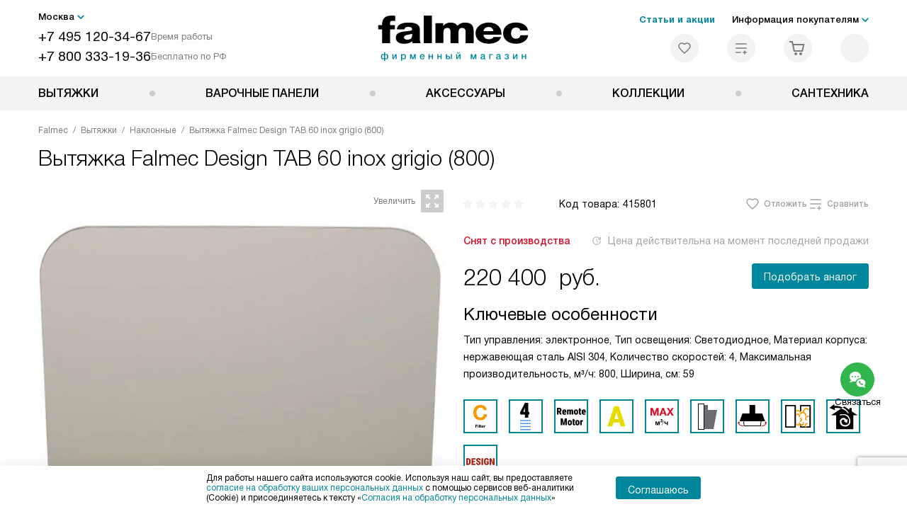

--- FILE ---
content_type: text/html; charset=UTF-8
request_url: https://falmec-home.ru/catalog/vytyazhki-falmec/naklonnye/vytyazhka-famec-design-tab-60-inox-grigio-800.html
body_size: 47943
content:
<!DOCTYPE HTML>
<!--[if IE 8]>      <html class="no-js lt-ie9" lang="ru-RU"> <![endif]-->
<!--[if IE 9]>      <html class="no-js ie9" lang="ru-RU"> <![endif]-->
<!--[if (gt IE 9)|!(IE)]><!--><html class="page" lang="ru-RU"><!--<![endif]-->
<head>
    <title>Вытяжка Falmec Design TAB 60 inox grigio (800) - купить у официального дилера в интернет-магазине Фалмек по выгодной цене с доставкой по Москве</title>
    	<meta http-equiv="Content-Type" content="text/html; charset=UTF-8" />
<meta name="description" content="Купить наклонную вытяжку Falmec Tab 60 Grey по цене производителя на сайте официального дилера - вытяжка Фалмек Design TAB 60 inox grigio (800)   с фирменной гарантией и доставкой по Москве" />
<script data-skip-moving="true">(function(w, d, n) {var cl = "bx-core";var ht = d.documentElement;var htc = ht ? ht.className : undefined;if (htc === undefined || htc.indexOf(cl) !== -1){return;}var ua = n.userAgent;if (/(iPad;)|(iPhone;)/i.test(ua)){cl += " bx-ios";}else if (/Windows/i.test(ua)){cl += ' bx-win';}else if (/Macintosh/i.test(ua)){cl += " bx-mac";}else if (/Linux/i.test(ua) && !/Android/i.test(ua)){cl += " bx-linux";}else if (/Android/i.test(ua)){cl += " bx-android";}cl += (/(ipad|iphone|android|mobile|touch)/i.test(ua) ? " bx-touch" : " bx-no-touch");cl += w.devicePixelRatio && w.devicePixelRatio >= 2? " bx-retina": " bx-no-retina";if (/AppleWebKit/.test(ua)){cl += " bx-chrome";}else if (/Opera/.test(ua)){cl += " bx-opera";}else if (/Firefox/.test(ua)){cl += " bx-firefox";}ht.className = htc ? htc + " " + cl : cl;})(window, document, navigator);</script>


<link href="/bitrix/js/ui/design-tokens/dist/ui.design-tokens.css?172562070426358" type="text/css"  rel="stylesheet" />
<link href="/bitrix/js/ui/fonts/opensans/ui.font.opensans.css?16704902542555" type="text/css"  rel="stylesheet" />
<link href="/bitrix/js/main/popup/dist/main.popup.bundle.css?175188116831694" type="text/css"  rel="stylesheet" />
<link href="/bitrix/cache/css/s8/fm_main/page_711cc0d552d19d377eebd99b69148c39/page_711cc0d552d19d377eebd99b69148c39_v1.css?1755675953762" type="text/css"  rel="stylesheet" />
<link href="/bitrix/cache/css/s8/fm_main/template_38e1dd823b2f19bf3fc8cefdf6c14e49/template_38e1dd823b2f19bf3fc8cefdf6c14e49_v1.css?1768566458579486" type="text/css"  data-template-style="true" rel="stylesheet" />







<meta property="og:image" content="https://falmec-home.ru/upload/resize_cache/iblock/285/g010otexf221kd5utsj21biz4ihyln02/400_400_1/vytyazhka_famec_design_tab_60_inox_grigio_800_1.jpg" />
<meta property="og:image:width" content="400" />
<meta property="og:image:height" content="331" />
<meta property="og:url" content="https://falmec-home.ru/catalog/vytyazhki-falmec/naklonnye/vytyazhka-famec-design-tab-60-inox-grigio-800.html" />
<meta property="og:type" content="website" />
<meta property="og:title" content="Вытяжка Falmec Design TAB 60 inox grigio (800) - купить у официального дилера в интернет-магазине Фалмек по выгодной цене с доставкой по Москве" />



    <meta http-equiv="X-UA-Compatible" content="IE=edge" />
    <meta name="viewport" content="width=device-width, initial-scale=1.0">


	<link rel="apple-touch-icon" sizes="180x180" href="/mockup/templates/default/dist/favicon/apple-touch-icon.png">
	<link rel="icon" type="image/png" sizes="32x32" href="/mockup/templates/default/dist/favicon/favicon-32x32.png">
	<link rel="icon" type="image/png" sizes="16x16" href="/mockup/templates/default/dist/favicon/favicon-16x16.png">
	<link rel="manifest" href="/mockup/templates/default/dist/favicon/site.webmanifest">
	<link rel="mask-icon" href="/mockup/templates/default/dist/favicon/safari-pinned-tab.svg" color="#ffffff">
	<meta name="msapplication-TileColor" content="#ffffff">
	<meta name="theme-color" content="#ffffff">




	 	
	<meta name="HandheldFriendly" content="True">
	<meta name="format-detection" content="telephone=yes">
	<meta name="MobileOptimized" content="320">
	

  <script type="text/javascript" data-skip-moving="true">

      (function(m,e,t,r,i,k,a){m[i]=m[i]||function(){(m[i].a=m[i].a||[]).push(arguments)};
      m[i].l=1*new Date();
      for (var j = 0; j < document.scripts.length; j++) {if (document.scripts[j].src === r) { return; }}
      k=e.createElement(t),a=e.getElementsByTagName(t)[0],k.async=1,k.src=r,a.parentNode.insertBefore(k,a)})
      (window, document, "script", "https://mc.yandex.ru/metrika/tag.js", "ym");

      ym(45850923, "init", {
           clickmap:true,
           trackLinks:true,
           accurateTrackBounce:true,
           webvisor:true,
           trackHash:true,
           ecommerce:"dataLayer"
      });
   </script>
   <noscript><div><img src="https://mc.yandex.ru/watch/45850923" style="position:absolute; left:-9999px;" alt="" /></div></noscript>

	
</head>
<body>
<div id="panel"></div>
<header class="header js-header">
		<div class="header__top bg">
			<div class="container">
				<div class="header__left">

					

					<i class="js-mover-anchor" data-affiliation=".js-city-choose" data-anchor-type="initial"></i>

					<div class="city-choose js-city-choose">
						<div class="city-choose__menu submenu-wrap--right submenu-wrap--city submenu-wrap">
							<span class="submenu-wrap__opener js-submenu-opener">Москва</span>
							<ul class="submenu-wrap__submenu">
																
									<li><a class="submenu-wrap__link js-city_change" href="#" data-code="MSK" data-href="https://falmec-home.ru/catalog/vytyazhki-falmec/naklonnye/vytyazhka-famec-design-tab-60-inox-grigio-800.html?K_REGION=MSK">Москва</a></li>
																
									<li><a class="submenu-wrap__link js-city_change" href="#" data-code="REGIONS" data-href="https://falmec-home.ru/catalog/vytyazhki-falmec/naklonnye/vytyazhka-famec-design-tab-60-inox-grigio-800.html?K_REGION=REGIONS">Регионы</a></li>
																
							</ul>
						</div>

					</div>







					<div class="header__mobile-left">
						<div class="header__hamburger hamburger hamburger--spring js-header-hamburger">
							<div class="hamburger-box">
								<div class="hamburger-inner"></div>
							</div>
						</div>
													<a href="tel:+74951203467" class="header__tel"></a>
											</div>

					<div class="contact-info">
						<ul class="contact-info__list">
							<li class="contact-info__list-item">
								<a href="tel:+74951203467" class="contact-info__phone">+7 495 120-34-67</a>								<div class="contact-info__worktime-wrap">
									<span class="contact-info__title contact-info__title--worktime">Время работы</span>
									<div class="contact-info__worktime"><b>Пн-Пт:</b> с 8:00 до 22:00<br> <b>Сб-Вс:</b> с 9:00 до 22:00</div>
								</div>
							</li>
														<li class="contact-info__list-item">
								<a href="tel:+78003331936" class="contact-info__phone">+7 800 333-19-36</a>
								<span class="contact-info__title">Бесплатно по РФ</span>
							</li>
													</ul>
					</div>
				</div>

															<a href="/" title="Техника Фалмек на сайте официального дилера" class="logo">
									<img data-src="/mockup/templates/default/dist//images/logo.svg" alt="Техника Falmec на сайте официального дилера" class="logo__image lazyload" />
								</a>
							
				<div class="header__right">

							<div class="header-menu-top">

			<ul class="header-menu-top__list">
				<li class="header-menu-top__item">
					<a href="/news/" title="Статьи и акции" class="header-menu-top__link header-menu-top__link--highlight">Статьи и акции</a>
				</li>
				<li class="header-menu-top__item submenu-wrap">

					<span class="submenu-wrap__opener js-submenu-opener">Информация покупателям</span>
					<ul class="submenu-wrap__submenu">
															
						<li>
							<a href="/delivery-and-payment/" title="Доставка и оплата" class="submenu-wrap__link ">Доставка и оплата</a>
						</li>

															
						<li>
							<a href="/services/" title="Подключение" class="submenu-wrap__link ">Подключение</a>
						</li>

															
						<li>
							<a href="/credit/" title="Кредит" class="submenu-wrap__link ">Кредит</a>
						</li>

															
						<li>
							<a href="/guarantee/" title="Гарантия" class="submenu-wrap__link ">Гарантия</a>
						</li>

															
						<li>
							<a href="/catalog/vytyazhki-falmec/calc/" title="Подборщик вытяжек" class="submenu-wrap__link ">Подборщик вытяжек</a>
						</li>

															
						<li>
							<a href="/technology/" title="Технологии" class="submenu-wrap__link ">Технологии</a>
						</li>

															
						<li>
							<a href="/types-installation/" title="Виды установок" class="submenu-wrap__link ">Виды установок</a>
						</li>

															
						<li>
							<a href="/kbt/" title="Ремонт" class="submenu-wrap__link ">Ремонт</a>
						</li>

															
						<li>
							<a href="/technical-documentation/" title="Инструкции" class="submenu-wrap__link ">Инструкции</a>
						</li>

															
						<li>
							<a href="/contacts/" title="Контакты" class="submenu-wrap__link ">Контакты</a>
						</li>

									</ul>

			</li>
		</ul>
	</div>


					


<div class="header-user-icons">
						<a href="/favorites/" title="Перейти в отложенные" class="header-user-icons__icon header-user-icons__icon--favorite ">
							<svg width="24px" height="24px">
	<use xlink:href="/mockup/templates/default/dist/images/svg-icons/sprites/user-icons.svg#heart-icon"></use>
</svg>							<span class="header-user-icons__number js-GoodsInFavorites">0</span>
						</a>

						<a href="/compare/" title="Перейти в сравнение" class="header-user-icons__icon header-user-icons__icon--compare ">
							<svg width="24px" height="24px">
	<use xlink:href="/mockup/templates/default/dist/images/svg-icons/sprites/user-icons.svg#compare-icon"></use>
</svg>						
							<span class="header-user-icons__number js-GoodsInCompare">0</span>
						</a>

						<a href="/cart/" title="Перейти в корзину" class="header-user-icons__icon header-user-icons__icon--basket ">
							<svg width="24px" height="24px" class="header-user-icons__pc-only">
	<use xlink:href="/mockup/templates/default/dist/images/svg-icons/sprites/user-icons.svg#cart-icon"></use>
</svg>
<svg width="24px" height="24px" class="header-user-icons__mobile-only">
	<use xlink:href="/mockup/templates/default/dist/images/svg-icons/sprites/user-icons.svg#cart-icon-thin"></use>
</svg>				
							<span class="header-user-icons__number js-GoodsInBasket">0</span>
						</a>

						<span class="header-user-icons__icon header-user-icons__icon--search js-open-search">
							<svg width="24px" height="24px" class="header-user-icons__pc-only">
   <use xlink:href="/mockup/templates/default/dist/images/svg-icons/sprites/search.svg#search-icon"></use>
</svg>
<svg width="24px" height="24px" class="header-user-icons__mobile-only">
   <use xlink:href="/mockup/templates/default/dist/images/svg-icons/sprites/search.svg#search-icon-thin"></use>
</svg>	
						</span> 

</div>



				</div>
			</div>




<section class="header-search js-header-search">			
			<div class="header-search__inner js-header-search-inner">
				<div class="header-search__container">
					<button class="header-search__close js-close-search" aria-label="Закрыть">
						<svg xmlns="http://www.w3.org/2000/svg" width="24px" height="24px">
	<use xlink:href="/mockup/templates/default/dist/images/svg-icons/sprites/cross.svg#cross-icon"></use>
</svg>	
					</button>
										<div class="header-search__inner-container">
						<form action="/search/" class="header-search__form js-headerSearchForm">
							<input type="text" name="q" class="header-search__input js-header-search__input js-headerSearchInput" value="" placeholder="Поиск" required autocomplete="off" />
							<button class="header-search__submit" type="submit">
								<svg xmlns="http://www.w3.org/2000/svg" width="24px" height="24px">
	<use xlink:href="/mockup/templates/default/dist/images/svg-icons/sprites/search.svg#search-icon"></use>
</svg>							</button>
						</form>
						<div class="search-results js-searchPopupResult"></div>
					</div>
				</div>
			</div>
</section>
		</div>



		<nav class="header__menu-bottom bg--sub js-header-hamburger-target">
			<div class="container">
				


					<ul class="dropdown-menu js-dropdown">

				
		<li class="dropdown-menu__item js-dropdown-container">

			<div class="dropdown-menu__back-block">
				<span class="dropdown-menu__back-btn js-dropdown-trigger"></span>
				<span class="dropdown-menu__title dropdown-menu__active-item-title js-dropdown-active-item-title">
					<span class="js-dropdown-active-item-title-text">Вытяжки</span>
				</span>
			</div>

			
										<a href="/catalog/vytyazhki-falmec/" class="dropdown-menu__link-all">
						<div class="dropdown-menu__link-all-picture">

															<picture>
																												<source type="image/webp" data-srcset="/upload/resize_cache/uf/fd9/0s71rr057k2wvtk0qyifdw8mrpobll28/40_40_1/Vytyazhki-falmek_2x.webp,  2x" />
																		<source type="image/png" data-srcset="/upload/resize_cache/uf/fd9/0s71rr057k2wvtk0qyifdw8mrpobll28/40_40_1/Vytyazhki-falmek_2x.png, /upload/uf/fd9/0s71rr057k2wvtk0qyifdw8mrpobll28/Vytyazhki-falmek_2x.png 2x" />

									<img data-sizes="auto" data-src="/upload/resize_cache/uf/fd9/0s71rr057k2wvtk0qyifdw8mrpobll28/40_40_1/Vytyazhki-falmek_2x.png" alt="Вытяжки" class="lazyload" />
								</picture>
							
						</div> Посмотреть все товары
					</a>
					
				<span class="dropdown-menu__title dropdown-menu__title-btn js-dropdown-trigger">Вытяжки</span>
			
							<div class="dropdown-menu__block js-switchable">
					<div class="container">





	<div class="dropdown-menu__block-inner">
		<div class="dropdown-menu__subcategories">

											<div class="dropdown-menu__subcategory dropdown-menu__subcategory--griddy js-switchable-subcategory active ">
												<div class="dropdown-menu__subcategory-title">
																										<a href="/catalog/vytyazhki-falmec/">Вытяжки<span>(771)</span></a>
																									</div>
												<ul class="dropdown-menu__subcategory-list">

														
																																																											<li class="dropdown-menu__subcategory-list-item">
																	<a class="dropdown-menu__subcategory-link js-switchable-sub-link" data-src-bg="/upload/resize_cache/iblock/d44/swz8dr208329o5to9hfovjwzy58zk3q8/400_800_1/Vstraivaemye-_10_.jpg" data-src-bg-webp="/upload/resize_cache/iblock/d44/swz8dr208329o5to9hfovjwzy58zk3q8/400_800_1/Vstraivaemye-_10_.webp" href="/catalog/vytyazhki-falmec/vstraivaemye/">

																		<span class="dropdown-menu__subcategory-link-icon">

																																																														<picture>
																																																																			<source type="image/webp" data-srcset="/upload/resize_cache/iblock/b47/qmkkavg1zyrhd310arxgzy02nk9u3zg8/48_48_1/Vstraivaemye_2x-_2_.webp,  2x" />
																																												<source type="image/png" data-srcset="/upload/resize_cache/iblock/b47/qmkkavg1zyrhd310arxgzy02nk9u3zg8/48_48_1/Vstraivaemye_2x-_2_.png, /upload/iblock/b47/qmkkavg1zyrhd310arxgzy02nk9u3zg8/Vstraivaemye_2x-_2_.png 2x" />

																						<img data-sizes="auto" data-src="/upload/resize_cache/iblock/b47/qmkkavg1zyrhd310arxgzy02nk9u3zg8/48_48_1/Vstraivaemye_2x-_2_.png" alt="Встраиваемые" class="lazyload" />
																					</picture>

																				
																		</span>
																		<span>Встраиваемые</span>

																	</a>
																</li>

																																														<li class="dropdown-menu__subcategory-list-item">
																	<a class="dropdown-menu__subcategory-link js-switchable-sub-link" data-src-bg="/upload/resize_cache/iblock/3f5/ts2t8ze33opefrpur3gen9on71rt5a6q/400_800_1/nastennye-_7_.jpg" data-src-bg-webp="/upload/resize_cache/iblock/3f5/ts2t8ze33opefrpur3gen9on71rt5a6q/400_800_1/nastennye-_7_.webp" href="/catalog/vytyazhki-falmec/nastennye/">

																		<span class="dropdown-menu__subcategory-link-icon">

																																																														<picture>
																																																																			<source type="image/webp" data-srcset="/upload/resize_cache/iblock/d2f/i3j5x8521vvt6mhxqrumj4rcq2u83ru1/48_48_1/nastennye_2x-_2_.webp,  2x" />
																																												<source type="image/png" data-srcset="/upload/resize_cache/iblock/d2f/i3j5x8521vvt6mhxqrumj4rcq2u83ru1/48_48_1/nastennye_2x-_2_.png, /upload/iblock/d2f/i3j5x8521vvt6mhxqrumj4rcq2u83ru1/nastennye_2x-_2_.png 2x" />

																						<img data-sizes="auto" data-src="/upload/resize_cache/iblock/d2f/i3j5x8521vvt6mhxqrumj4rcq2u83ru1/48_48_1/nastennye_2x-_2_.png" alt="Настенные" class="lazyload" />
																					</picture>

																				
																		</span>
																		<span>Настенные</span>

																	</a>
																</li>

																																														<li class="dropdown-menu__subcategory-list-item">
																	<a class="dropdown-menu__subcategory-link js-switchable-sub-link" data-src-bg="/upload/resize_cache/iblock/559/sapjsys0lw8zifj5ojcw90udvi04ysnh/400_800_1/kantri-_2_.jpg" data-src-bg-webp="/upload/resize_cache/iblock/559/sapjsys0lw8zifj5ojcw90udvi04ysnh/400_800_1/kantri-_2_.webp" href="/catalog/vytyazhki-falmec/kantri/">

																		<span class="dropdown-menu__subcategory-link-icon">

																																																														<picture>
																																																																			<source type="image/webp" data-srcset="/upload/resize_cache/iblock/070/xfbrdzs652nrd786ovudzl5q38lim0pe/48_48_1/kantri_2x.webp,  2x" />
																																												<source type="image/png" data-srcset="/upload/resize_cache/iblock/070/xfbrdzs652nrd786ovudzl5q38lim0pe/48_48_1/kantri_2x.png, /upload/iblock/070/xfbrdzs652nrd786ovudzl5q38lim0pe/kantri_2x.png 2x" />

																						<img data-sizes="auto" data-src="/upload/resize_cache/iblock/070/xfbrdzs652nrd786ovudzl5q38lim0pe/48_48_1/kantri_2x.png" alt="Кантри" class="lazyload" />
																					</picture>

																				
																		</span>
																		<span>Кантри</span>

																	</a>
																</li>

																																														<li class="dropdown-menu__subcategory-list-item">
																	<a class="dropdown-menu__subcategory-link js-switchable-sub-link" data-src-bg="/upload/resize_cache/iblock/0fb/u307gx81aioq41fty8xnpeatafa4zar3/400_800_1/uglovye-_4_.jpg" data-src-bg-webp="/upload/resize_cache/iblock/0fb/u307gx81aioq41fty8xnpeatafa4zar3/400_800_1/uglovye-_4_.webp" href="/catalog/vytyazhki-falmec/uglovye/">

																		<span class="dropdown-menu__subcategory-link-icon">

																																																														<picture>
																																																																			<source type="image/webp" data-srcset="/upload/resize_cache/iblock/3f3/d3l8hk2g2gyk8tqfeehklvsnbrntq2ti/48_48_1/uglovye_2x-_2_.webp, /upload/iblock/3f3/d3l8hk2g2gyk8tqfeehklvsnbrntq2ti/uglovye_2x-_2_.webp 2x" />
																																												<source type="image/png" data-srcset="/upload/resize_cache/iblock/3f3/d3l8hk2g2gyk8tqfeehklvsnbrntq2ti/48_48_1/uglovye_2x-_2_.png, /upload/iblock/3f3/d3l8hk2g2gyk8tqfeehklvsnbrntq2ti/uglovye_2x-_2_.png 2x" />

																						<img data-sizes="auto" data-src="/upload/resize_cache/iblock/3f3/d3l8hk2g2gyk8tqfeehklvsnbrntq2ti/48_48_1/uglovye_2x-_2_.png" alt="Угловые" class="lazyload" />
																					</picture>

																				
																		</span>
																		<span>Угловые</span>

																	</a>
																</li>

																																														<li class="dropdown-menu__subcategory-list-item">
																	<a class="dropdown-menu__subcategory-link js-switchable-sub-link" data-src-bg="/upload/resize_cache/iblock/ca6/4f6qr1krh3oyp59o8obivb73r6beonfj/400_800_1/bez-kupola-_2_.jpg" data-src-bg-webp="/upload/resize_cache/iblock/ca6/4f6qr1krh3oyp59o8obivb73r6beonfj/400_800_1/bez-kupola-_2_.webp" href="/catalog/vytyazhki-falmec/bez-kupola/">

																		<span class="dropdown-menu__subcategory-link-icon">

																																																														<picture>
																																																																			<source type="image/webp" data-srcset="/upload/resize_cache/iblock/0ee/35p6lwcwclabqybsjksbh80jy8ohqmsp/48_48_1/bez-kupola_2x.webp, /upload/iblock/0ee/35p6lwcwclabqybsjksbh80jy8ohqmsp/bez-kupola_2x.webp 2x" />
																																												<source type="image/png" data-srcset="/upload/resize_cache/iblock/0ee/35p6lwcwclabqybsjksbh80jy8ohqmsp/48_48_1/bez-kupola_2x.png, /upload/iblock/0ee/35p6lwcwclabqybsjksbh80jy8ohqmsp/bez-kupola_2x.png 2x" />

																						<img data-sizes="auto" data-src="/upload/resize_cache/iblock/0ee/35p6lwcwclabqybsjksbh80jy8ohqmsp/48_48_1/bez-kupola_2x.png" alt="Без купола" class="lazyload" />
																					</picture>

																				
																		</span>
																		<span>Без купола</span>

																	</a>
																</li>

																																														<li class="dropdown-menu__subcategory-list-item">
																	<a class="dropdown-menu__subcategory-link js-switchable-sub-link" data-src-bg="/upload/resize_cache/iblock/53d/vbl0i627hkraxaw8rcqh59x77nd1b8ow/400_800_1/v-potolok-_2_.jpg" data-src-bg-webp="/upload/resize_cache/iblock/53d/vbl0i627hkraxaw8rcqh59x77nd1b8ow/400_800_1/v-potolok-_2_.webp" href="/catalog/vytyazhki-falmec/v-potolok/">

																		<span class="dropdown-menu__subcategory-link-icon">

																																																														<picture>
																																																																			<source type="image/webp" data-srcset="/upload/resize_cache/iblock/b0e/awznucppityq9g538znfakherfm3jssa/48_48_1/v-potolok_2x.webp, /upload/iblock/b0e/awznucppityq9g538znfakherfm3jssa/v-potolok_2x.webp 2x" />
																																												<source type="image/png" data-srcset="/upload/resize_cache/iblock/b0e/awznucppityq9g538znfakherfm3jssa/48_48_1/v-potolok_2x.png, /upload/iblock/b0e/awznucppityq9g538znfakherfm3jssa/v-potolok_2x.png 2x" />

																						<img data-sizes="auto" data-src="/upload/resize_cache/iblock/b0e/awznucppityq9g538znfakherfm3jssa/48_48_1/v-potolok_2x.png" alt="В потолок" class="lazyload" />
																					</picture>

																				
																		</span>
																		<span>В потолок</span>

																	</a>
																</li>

																																														<li class="dropdown-menu__subcategory-list-item">
																	<a class="dropdown-menu__subcategory-link js-switchable-sub-link" data-src-bg="/upload/resize_cache/iblock/fee/lz5kiaj9eoc82p7pgnt04zfw8bt29qnz/400_800_1/v-stoleshnitsu-_4_.jpg" data-src-bg-webp="/upload/resize_cache/iblock/fee/lz5kiaj9eoc82p7pgnt04zfw8bt29qnz/400_800_1/v-stoleshnitsu-_4_.webp" href="/catalog/vytyazhki-falmec/v-stoleshnitsu/">

																		<span class="dropdown-menu__subcategory-link-icon">

																																																														<picture>
																																																																			<source type="image/webp" data-srcset="/upload/resize_cache/iblock/7bc/1w9shosefdxvbxp03r0zmkcn8wlu8udq/48_48_1/v-stoleshnitsu_2x-_2_.webp,  2x" />
																																												<source type="image/png" data-srcset="/upload/resize_cache/iblock/7bc/1w9shosefdxvbxp03r0zmkcn8wlu8udq/48_48_1/v-stoleshnitsu_2x-_2_.png, /upload/iblock/7bc/1w9shosefdxvbxp03r0zmkcn8wlu8udq/v-stoleshnitsu_2x-_2_.png 2x" />

																						<img data-sizes="auto" data-src="/upload/resize_cache/iblock/7bc/1w9shosefdxvbxp03r0zmkcn8wlu8udq/48_48_1/v-stoleshnitsu_2x-_2_.png" alt="В столешницу" class="lazyload" />
																					</picture>

																				
																		</span>
																		<span>В столешницу</span>

																	</a>
																</li>

																																														<li class="dropdown-menu__subcategory-list-item">
																	<a class="dropdown-menu__subcategory-link js-switchable-sub-link" data-src-bg="/upload/resize_cache/iblock/5da/k00qed2pgyowpsxqxaz9ixr1rp8msyxp/400_800_1/v-shkaf-_2_.jpg" data-src-bg-webp="/upload/resize_cache/iblock/5da/k00qed2pgyowpsxqxaz9ixr1rp8msyxp/400_800_1/v-shkaf-_2_.webp" href="/catalog/vytyazhki-falmec/v-shkaf/">

																		<span class="dropdown-menu__subcategory-link-icon">

																																																														<picture>
																																																																			<source type="image/webp" data-srcset="/upload/resize_cache/iblock/dbf/3b18mscs7gz3oo8ayh75x9acn6z6p2w6/48_48_1/v-shkaf_2x.webp,  2x" />
																																												<source type="image/png" data-srcset="/upload/resize_cache/iblock/dbf/3b18mscs7gz3oo8ayh75x9acn6z6p2w6/48_48_1/v-shkaf_2x.png, /upload/iblock/dbf/3b18mscs7gz3oo8ayh75x9acn6z6p2w6/v-shkaf_2x.png 2x" />

																						<img data-sizes="auto" data-src="/upload/resize_cache/iblock/dbf/3b18mscs7gz3oo8ayh75x9acn6z6p2w6/48_48_1/v-shkaf_2x.png" alt="В шкаф" class="lazyload" />
																					</picture>

																				
																		</span>
																		<span>В шкаф</span>

																	</a>
																</li>

																																														<li class="dropdown-menu__subcategory-list-item">
																	<a class="dropdown-menu__subcategory-link js-switchable-sub-link" data-src-bg="/upload/resize_cache/iblock/2a9/kbheo54n7hibgq3e9vss0ozs3kcviksl/400_800_1/kupolnye-_2_.jpg" data-src-bg-webp="/upload/resize_cache/iblock/2a9/kbheo54n7hibgq3e9vss0ozs3kcviksl/400_800_1/kupolnye-_2_.webp" href="/catalog/vytyazhki-falmec/kupolnye/">

																		<span class="dropdown-menu__subcategory-link-icon">

																																																														<picture>
																																																																			<source type="image/webp" data-srcset="/upload/resize_cache/iblock/932/8drybav7rv4po4futmh95m0u1qyveczq/48_48_1/kupolnye_2x.webp,  2x" />
																																												<source type="image/png" data-srcset="/upload/resize_cache/iblock/932/8drybav7rv4po4futmh95m0u1qyveczq/48_48_1/kupolnye_2x.png, /upload/iblock/932/8drybav7rv4po4futmh95m0u1qyveczq/kupolnye_2x.png 2x" />

																						<img data-sizes="auto" data-src="/upload/resize_cache/iblock/932/8drybav7rv4po4futmh95m0u1qyveczq/48_48_1/kupolnye_2x.png" alt="Купольные" class="lazyload" />
																					</picture>

																				
																		</span>
																		<span>Купольные</span>

																	</a>
																</li>

																																														<li class="dropdown-menu__subcategory-list-item">
																	<a class="dropdown-menu__subcategory-link js-switchable-sub-link" data-src-bg="/upload/resize_cache/iblock/0bb/dd04ysr4jbqd7vb5td5au7isa1a2e103/400_800_1/naklonnye-_7_.jpg" data-src-bg-webp="/upload/resize_cache/iblock/0bb/dd04ysr4jbqd7vb5td5au7isa1a2e103/400_800_1/naklonnye-_7_.webp" href="/catalog/vytyazhki-falmec/naklonnye/">

																		<span class="dropdown-menu__subcategory-link-icon">

																																																														<picture>
																																																																			<source type="image/webp" data-srcset="/upload/resize_cache/iblock/02e/0wulq117cup9cx9sli42ysmvds2fg8pi/48_48_1/naklonnye_2x-_2_.webp,  2x" />
																																												<source type="image/png" data-srcset="/upload/resize_cache/iblock/02e/0wulq117cup9cx9sli42ysmvds2fg8pi/48_48_1/naklonnye_2x-_2_.png, /upload/iblock/02e/0wulq117cup9cx9sli42ysmvds2fg8pi/naklonnye_2x-_2_.png 2x" />

																						<img data-sizes="auto" data-src="/upload/resize_cache/iblock/02e/0wulq117cup9cx9sli42ysmvds2fg8pi/48_48_1/naklonnye_2x-_2_.png" alt="Наклонные" class="lazyload" />
																					</picture>

																				
																		</span>
																		<span>Наклонные</span>

																	</a>
																</li>

																																														<li class="dropdown-menu__subcategory-list-item">
																	<a class="dropdown-menu__subcategory-link js-switchable-sub-link" data-src-bg="/upload/resize_cache/iblock/209/36absv6jqph3re5j7bti8xtkf5zj5eqj/400_800_1/ostrovnye-_8_.jpg" data-src-bg-webp="/upload/resize_cache/iblock/209/36absv6jqph3re5j7bti8xtkf5zj5eqj/400_800_1/ostrovnye-_8_.webp" href="/catalog/vytyazhki-falmec/ostrovnye/">

																		<span class="dropdown-menu__subcategory-link-icon">

																																																														<picture>
																																																																			<source type="image/webp" data-srcset="/upload/resize_cache/iblock/785/op8jerro9c1e3bsvbhet469jjot91ty5/48_48_1/ostrovnye_2x-_2_.webp, /upload/iblock/785/op8jerro9c1e3bsvbhet469jjot91ty5/ostrovnye_2x-_2_.webp 2x" />
																																												<source type="image/png" data-srcset="/upload/resize_cache/iblock/785/op8jerro9c1e3bsvbhet469jjot91ty5/48_48_1/ostrovnye_2x-_2_.png, /upload/iblock/785/op8jerro9c1e3bsvbhet469jjot91ty5/ostrovnye_2x-_2_.png 2x" />

																						<img data-sizes="auto" data-src="/upload/resize_cache/iblock/785/op8jerro9c1e3bsvbhet469jjot91ty5/48_48_1/ostrovnye_2x-_2_.png" alt="Островные" class="lazyload" />
																					</picture>

																				
																		</span>
																		<span>Островные</span>

																	</a>
																</li>

																																														<li class="dropdown-menu__subcategory-list-item">
																	<a class="dropdown-menu__subcategory-link js-switchable-sub-link" data-src-bg="/upload/resize_cache/iblock/9d7/uco9nt6f2kjtq4uri27kviwuighw6imw/400_800_1/podvesnye-_4_.jpg" data-src-bg-webp="/upload/resize_cache/iblock/9d7/uco9nt6f2kjtq4uri27kviwuighw6imw/400_800_1/podvesnye-_4_.webp" href="/catalog/vytyazhki-falmec/podvesnye/">

																		<span class="dropdown-menu__subcategory-link-icon">

																																																														<picture>
																																																																			<source type="image/webp" data-srcset="/upload/resize_cache/iblock/e48/ccowdm6vta5dft83e25o6zdwe0nkh2w7/48_48_1/podvesnye_2x-_2_.webp,  2x" />
																																												<source type="image/png" data-srcset="/upload/resize_cache/iblock/e48/ccowdm6vta5dft83e25o6zdwe0nkh2w7/48_48_1/podvesnye_2x-_2_.png, /upload/iblock/e48/ccowdm6vta5dft83e25o6zdwe0nkh2w7/podvesnye_2x-_2_.png 2x" />

																						<img data-sizes="auto" data-src="/upload/resize_cache/iblock/e48/ccowdm6vta5dft83e25o6zdwe0nkh2w7/48_48_1/podvesnye_2x-_2_.png" alt="Подвесные" class="lazyload" />
																					</picture>

																				
																		</span>
																		<span>Подвесные</span>

																	</a>
																</li>

																																														<li class="dropdown-menu__subcategory-list-item">
																	<a class="dropdown-menu__subcategory-link js-switchable-sub-link" data-src-bg="/upload/resize_cache/iblock/f0e/38nmimlou47ggh89a7x3rbe1wmrzuk9i/400_800_1/t_obraznye-_2_.jpg" data-src-bg-webp="/upload/resize_cache/iblock/f0e/38nmimlou47ggh89a7x3rbe1wmrzuk9i/400_800_1/t_obraznye-_2_.webp" href="/catalog/vytyazhki-falmec/t-obraznye/">

																		<span class="dropdown-menu__subcategory-link-icon">

																																																														<picture>
																																																																			<source type="image/webp" data-srcset="/upload/resize_cache/iblock/5bf/cvg5a5dsq4ie6jb1nerwvtu4uo7b3or3/48_48_1/t_obraznye_2x.webp, /upload/iblock/5bf/cvg5a5dsq4ie6jb1nerwvtu4uo7b3or3/t_obraznye_2x.webp 2x" />
																																												<source type="image/png" data-srcset="/upload/resize_cache/iblock/5bf/cvg5a5dsq4ie6jb1nerwvtu4uo7b3or3/48_48_1/t_obraznye_2x.png, /upload/iblock/5bf/cvg5a5dsq4ie6jb1nerwvtu4uo7b3or3/t_obraznye_2x.png 2x" />

																						<img data-sizes="auto" data-src="/upload/resize_cache/iblock/5bf/cvg5a5dsq4ie6jb1nerwvtu4uo7b3or3/48_48_1/t_obraznye_2x.png" alt="Т-образные" class="lazyload" />
																					</picture>

																				
																		</span>
																		<span>Т-образные</span>

																	</a>
																</li>

																																														<li class="dropdown-menu__subcategory-list-item">
																	<a class="dropdown-menu__subcategory-link js-switchable-sub-link" data-src-bg="/upload/resize_cache/iblock/c17/vwasfdcb5zjff3furlxkes1n3ok1rnn6/400_800_1/tsilindricheskie-_2_.jpg" data-src-bg-webp="/upload/resize_cache/iblock/c17/vwasfdcb5zjff3furlxkes1n3ok1rnn6/400_800_1/tsilindricheskie-_2_.webp" href="/catalog/vytyazhki-falmec/tsilindricheskie/">

																		<span class="dropdown-menu__subcategory-link-icon">

																																																														<picture>
																																																																			<source type="image/webp" data-srcset="/upload/resize_cache/iblock/9ab/txjh6ib1yla0a2k13y508lo8obezsx5j/48_48_1/tsilindricheskie_2x.webp,  2x" />
																																												<source type="image/png" data-srcset="/upload/resize_cache/iblock/9ab/txjh6ib1yla0a2k13y508lo8obezsx5j/48_48_1/tsilindricheskie_2x.png, /upload/iblock/9ab/txjh6ib1yla0a2k13y508lo8obezsx5j/tsilindricheskie_2x.png 2x" />

																						<img data-sizes="auto" data-src="/upload/resize_cache/iblock/9ab/txjh6ib1yla0a2k13y508lo8obezsx5j/48_48_1/tsilindricheskie_2x.png" alt="Цилиндрические" class="lazyload" />
																					</picture>

																				
																		</span>
																		<span>Цилиндрические</span>

																	</a>
																</li>

																														
															




													</ul>
											</div>
									</div>

									<button class="dropdown-menu__close-block js-dropdown-trigger" aria-label="Закрыть меню">
										<svg xmlns="http://www.w3.org/2000/svg" width="24px" height="24px">
	<use xlink:href="/mockup/templates/default/dist/images/svg-icons/sprites/cross.svg#cross-icon"></use>
</svg>									</button>


	</div>


								<div class="dropdown-menu__pic js-switchable-photo">
																		<picture>
																						<source type="image/webp" data-srcset="/upload/resize_cache/iblock/d44/swz8dr208329o5to9hfovjwzy58zk3q8/400_800_1/Vstraivaemye-_10_.webp" />
											
											<img data-src="/upload/resize_cache/iblock/d44/swz8dr208329o5to9hfovjwzy58zk3q8/400_800_1/Vstraivaemye-_10_.jpg" class="lazyload" alt="Встраиваемые" />
									</picture>
																	</div>



							</div>
						</div>


				















				</li>
										
		<li class="dropdown-menu__item js-dropdown-container">

			<div class="dropdown-menu__back-block">
				<span class="dropdown-menu__back-btn js-dropdown-trigger"></span>
				<span class="dropdown-menu__title dropdown-menu__active-item-title js-dropdown-active-item-title">
					<span class="js-dropdown-active-item-title-text">Варочные панели</span>
				</span>
			</div>

							<a href="/catalog/varochnye-paneli-falmec/" class="dropdown-menu__title">Варочные панели</a>
			
			















				</li>
				
		<li class="dropdown-menu__item js-dropdown-container">

			<div class="dropdown-menu__back-block">
				<span class="dropdown-menu__back-btn js-dropdown-trigger"></span>
				<span class="dropdown-menu__title dropdown-menu__active-item-title js-dropdown-active-item-title">
					<span class="js-dropdown-active-item-title-text">Аксессуары</span>
				</span>
			</div>

			
										<a href="/catalog/aksessuary-falmec/" class="dropdown-menu__link-all">
						<div class="dropdown-menu__link-all-picture">

															<picture>
																												<source type="image/webp" data-srcset="/upload/resize_cache/uf/d70/3mngg10in1n7sp2o4kcu77qf8vlip4v0/40_40_1/aksy-falmek_2x.webp,  2x" />
																		<source type="image/png" data-srcset="/upload/resize_cache/uf/d70/3mngg10in1n7sp2o4kcu77qf8vlip4v0/40_40_1/aksy-falmek_2x.png, /upload/uf/d70/3mngg10in1n7sp2o4kcu77qf8vlip4v0/aksy-falmek_2x.png 2x" />

									<img data-sizes="auto" data-src="/upload/resize_cache/uf/d70/3mngg10in1n7sp2o4kcu77qf8vlip4v0/40_40_1/aksy-falmek_2x.png" alt="Аксессуары" class="lazyload" />
								</picture>
							
						</div> Посмотреть все товары
					</a>
					
				<span class="dropdown-menu__title dropdown-menu__title-btn js-dropdown-trigger">Аксессуары</span>
			
							<div class="dropdown-menu__block js-switchable">
					<div class="container">





	<div class="dropdown-menu__block-inner">
		<div class="dropdown-menu__subcategories">

											<div class="dropdown-menu__subcategory dropdown-menu__subcategory--griddy js-switchable-subcategory active ">
												<div class="dropdown-menu__subcategory-title">
																										<a href="/catalog/aksessuary-falmec/">Аксессуары<span>(272)</span></a>
																									</div>
												<ul class="dropdown-menu__subcategory-list">

														
																																																											<li class="dropdown-menu__subcategory-list-item">
																	<a class="dropdown-menu__subcategory-link js-switchable-sub-link" data-src-bg="/upload/resize_cache/iblock/99d/b6mg40lx5m640ka2vec105w9033qkjhr/400_800_1/zhiroulavlivayushchie-filtry-_2_.jpg" data-src-bg-webp="/upload/resize_cache/iblock/99d/b6mg40lx5m640ka2vec105w9033qkjhr/400_800_1/zhiroulavlivayushchie-filtry-_2_.webp" href="/catalog/aksessuary-falmec/zhiroulavlivayushchie-filtry/">

																		<span class="dropdown-menu__subcategory-link-icon">

																																																														<picture>
																																																																			<source type="image/webp" data-srcset="/upload/resize_cache/iblock/794/y7hw2anzu6qkklajlbu2kp2db7doem89/48_48_1/zhiroulavlivayushchie-filtry_2x.webp,  2x" />
																																												<source type="image/png" data-srcset="/upload/resize_cache/iblock/794/y7hw2anzu6qkklajlbu2kp2db7doem89/48_48_1/zhiroulavlivayushchie-filtry_2x.png, /upload/iblock/794/y7hw2anzu6qkklajlbu2kp2db7doem89/zhiroulavlivayushchie-filtry_2x.png 2x" />

																						<img data-sizes="auto" data-src="/upload/resize_cache/iblock/794/y7hw2anzu6qkklajlbu2kp2db7doem89/48_48_1/zhiroulavlivayushchie-filtry_2x.png" alt="Жироулавливающие фильтры" class="lazyload" />
																					</picture>

																				
																		</span>
																		<span>Жироулавливающие фильтры</span>

																	</a>
																</li>

																																														<li class="dropdown-menu__subcategory-list-item">
																	<a class="dropdown-menu__subcategory-link js-switchable-sub-link" data-src-bg="/upload/resize_cache/iblock/c0e/tknb1ftaqdnw6c0tf9tse81zu2kk5mtk/400_800_1/Vneshnie-motory-_2_.jpg" data-src-bg-webp="/upload/resize_cache/iblock/c0e/tknb1ftaqdnw6c0tf9tse81zu2kk5mtk/400_800_1/Vneshnie-motory-_2_.webp" href="/catalog/aksessuary-falmec/vneshnie-motory/">

																		<span class="dropdown-menu__subcategory-link-icon">

																																																														<picture>
																																																																			<source type="image/webp" data-srcset="/upload/resize_cache/iblock/43e/wyohi4n4giiodxfj63u9z45vfklvr6gk/48_48_1/Vneshnie-motory_2x-_2_.webp,  2x" />
																																												<source type="image/png" data-srcset="/upload/resize_cache/iblock/43e/wyohi4n4giiodxfj63u9z45vfklvr6gk/48_48_1/Vneshnie-motory_2x-_2_.png, /upload/iblock/43e/wyohi4n4giiodxfj63u9z45vfklvr6gk/Vneshnie-motory_2x-_2_.png 2x" />

																						<img data-sizes="auto" data-src="/upload/resize_cache/iblock/43e/wyohi4n4giiodxfj63u9z45vfklvr6gk/48_48_1/Vneshnie-motory_2x-_2_.png" alt="Внешние моторы" class="lazyload" />
																					</picture>

																				
																		</span>
																		<span>Внешние моторы</span>

																	</a>
																</li>

																																														<li class="dropdown-menu__subcategory-list-item">
																	<a class="dropdown-menu__subcategory-link js-switchable-sub-link" data-src-bg="/upload/resize_cache/iblock/ee3/3oz990c6nl9njcprh7rzx2p8lp6oybv0/400_800_1/vozdukhovody.jpg" data-src-bg-webp="/upload/resize_cache/iblock/ee3/3oz990c6nl9njcprh7rzx2p8lp6oybv0/400_800_1/vozdukhovody.webp" href="/catalog/aksessuary-falmec/vozdukhovody/">

																		<span class="dropdown-menu__subcategory-link-icon">

																																																														<picture>
																																																																			<source type="image/webp" data-srcset="/upload/resize_cache/iblock/d55/8c7g12ztupe3amzmlqn6b6z7o52lyd13/48_48_1/vozdukhovody_2x.webp,  2x" />
																																												<source type="image/png" data-srcset="/upload/resize_cache/iblock/d55/8c7g12ztupe3amzmlqn6b6z7o52lyd13/48_48_1/vozdukhovody_2x.png, /upload/iblock/d55/8c7g12ztupe3amzmlqn6b6z7o52lyd13/vozdukhovody_2x.png 2x" />

																						<img data-sizes="auto" data-src="/upload/resize_cache/iblock/d55/8c7g12ztupe3amzmlqn6b6z7o52lyd13/48_48_1/vozdukhovody_2x.png" alt="Воздуховоды" class="lazyload" />
																					</picture>

																				
																		</span>
																		<span>Воздуховоды</span>

																	</a>
																</li>

																																														<li class="dropdown-menu__subcategory-list-item">
																	<a class="dropdown-menu__subcategory-link js-switchable-sub-link" data-src-bg="/upload/resize_cache/iblock/058/hbyrqnf3cj8zynvb04jjiy18mvi8of2t/400_800_1/dispensery.jpg" data-src-bg-webp="/upload/resize_cache/iblock/058/hbyrqnf3cj8zynvb04jjiy18mvi8of2t/400_800_1/dispensery.webp" href="/catalog/aksessuary-falmec/dispensery/">

																		<span class="dropdown-menu__subcategory-link-icon">

																				
																		</span>
																		<span>Диспенсеры</span>

																	</a>
																</li>

																																														<li class="dropdown-menu__subcategory-list-item">
																	<a class="dropdown-menu__subcategory-link js-switchable-sub-link" data-src-bg="/upload/resize_cache/iblock/6dd/r1lotxk9jwkzu2w6dr6n1xjc50za1u0d/400_800_1/dlya-rassady.jpg" data-src-bg-webp="/upload/resize_cache/iblock/6dd/r1lotxk9jwkzu2w6dr6n1xjc50za1u0d/400_800_1/dlya-rassady.webp" href="/catalog/aksessuary-falmec/lampy-dlya-fotosinteza/">

																		<span class="dropdown-menu__subcategory-link-icon">

																																																														<picture>
																																																																			<source type="image/webp" data-srcset="/upload/resize_cache/iblock/990/m1vo5nn0ikus3fsd11np3e51fw117ibm/48_48_1/dlya-rassady_2x.webp,  2x" />
																																												<source type="image/png" data-srcset="/upload/resize_cache/iblock/990/m1vo5nn0ikus3fsd11np3e51fw117ibm/48_48_1/dlya-rassady_2x.png, /upload/iblock/990/m1vo5nn0ikus3fsd11np3e51fw117ibm/dlya-rassady_2x.png 2x" />

																						<img data-sizes="auto" data-src="/upload/resize_cache/iblock/990/m1vo5nn0ikus3fsd11np3e51fw117ibm/48_48_1/dlya-rassady_2x.png" alt="Для рассады" class="lazyload" />
																					</picture>

																				
																		</span>
																		<span>Для рассады</span>

																	</a>
																</li>

																																														<li class="dropdown-menu__subcategory-list-item">
																	<a class="dropdown-menu__subcategory-link js-switchable-sub-link" data-src-bg="/upload/resize_cache/iblock/1bb/50lvkvov0re35fdjcy7ac0ltdhjzivcp/400_800_1/dopolnitelnye-polki-_2_.jpg" data-src-bg-webp="/upload/resize_cache/iblock/1bb/50lvkvov0re35fdjcy7ac0ltdhjzivcp/400_800_1/dopolnitelnye-polki-_2_.webp" href="/catalog/aksessuary-falmec/dopolnitelnaya-polka/">

																		<span class="dropdown-menu__subcategory-link-icon">

																																																														<picture>
																																																																			<source type="image/webp" data-srcset="/upload/resize_cache/iblock/71c/mzss91mu4evcdgio0wvvso99e67rjvqf/48_48_1/dopolnitelnye-polki_2x-_2_.webp,  2x" />
																																												<source type="image/png" data-srcset="/upload/resize_cache/iblock/71c/mzss91mu4evcdgio0wvvso99e67rjvqf/48_48_1/dopolnitelnye-polki_2x-_2_.png, /upload/iblock/71c/mzss91mu4evcdgio0wvvso99e67rjvqf/dopolnitelnye-polki_2x-_2_.png 2x" />

																						<img data-sizes="auto" data-src="/upload/resize_cache/iblock/71c/mzss91mu4evcdgio0wvvso99e67rjvqf/48_48_1/dopolnitelnye-polki_2x-_2_.png" alt="Дополнительные полки" class="lazyload" />
																					</picture>

																				
																		</span>
																		<span>Дополнительные полки</span>

																	</a>
																</li>

																																														<li class="dropdown-menu__subcategory-list-item">
																	<a class="dropdown-menu__subcategory-link js-switchable-sub-link" data-src-bg="/upload/resize_cache/iblock/1f2/v4brg07hs7qh1oqe8ykf5b4wkja1kntd/400_800_1/ionizatsionnye-elementy.jpg" data-src-bg-webp="/upload/resize_cache/iblock/1f2/v4brg07hs7qh1oqe8ykf5b4wkja1kntd/400_800_1/ionizatsionnye-elementy.webp" href="/catalog/aksessuary-falmec/ionizatsionnye-elementy/">

																		<span class="dropdown-menu__subcategory-link-icon">

																																																														<picture>
																																																																			<source type="image/webp" data-srcset="/upload/resize_cache/iblock/397/vsh0e1j9ey3tt7442zyze8jwqaz8575s/48_48_1/ionizatsionnye-elementy_2x.webp, /upload/iblock/397/vsh0e1j9ey3tt7442zyze8jwqaz8575s/ionizatsionnye-elementy_2x.webp 2x" />
																																												<source type="image/png" data-srcset="/upload/resize_cache/iblock/397/vsh0e1j9ey3tt7442zyze8jwqaz8575s/48_48_1/ionizatsionnye-elementy_2x.png, /upload/iblock/397/vsh0e1j9ey3tt7442zyze8jwqaz8575s/ionizatsionnye-elementy_2x.png 2x" />

																						<img data-sizes="auto" data-src="/upload/resize_cache/iblock/397/vsh0e1j9ey3tt7442zyze8jwqaz8575s/48_48_1/ionizatsionnye-elementy_2x.png" alt="Ионизационные элементы" class="lazyload" />
																					</picture>

																				
																		</span>
																		<span>Ионизационные элементы</span>

																	</a>
																</li>

																																														<li class="dropdown-menu__subcategory-list-item">
																	<a class="dropdown-menu__subcategory-link js-switchable-sub-link" data-src-bg="/upload/resize_cache/iblock/8f8/12tjvwrh8vo1gvtk504swhgms7ns52ho/400_800_1/kabelnye-udliniteli-_2_.jpg" data-src-bg-webp="/upload/resize_cache/iblock/8f8/12tjvwrh8vo1gvtk504swhgms7ns52ho/400_800_1/kabelnye-udliniteli-_2_.webp" href="/catalog/aksessuary-falmec/kabelnyy-udlinitel/">

																		<span class="dropdown-menu__subcategory-link-icon">

																																																														<picture>
																																																																			<source type="image/webp" data-srcset="/upload/resize_cache/iblock/537/4p2sdnwnaz887grc9t402odf21pbruhj/48_48_1/kabelnye-udliniteli_2x-_2_.webp, /upload/iblock/537/4p2sdnwnaz887grc9t402odf21pbruhj/kabelnye-udliniteli_2x-_2_.webp 2x" />
																																												<source type="image/png" data-srcset="/upload/resize_cache/iblock/537/4p2sdnwnaz887grc9t402odf21pbruhj/48_48_1/kabelnye-udliniteli_2x-_2_.png, /upload/iblock/537/4p2sdnwnaz887grc9t402odf21pbruhj/kabelnye-udliniteli_2x-_2_.png 2x" />

																						<img data-sizes="auto" data-src="/upload/resize_cache/iblock/537/4p2sdnwnaz887grc9t402odf21pbruhj/48_48_1/kabelnye-udliniteli_2x-_2_.png" alt="Кабельные удлинители" class="lazyload" />
																					</picture>

																				
																		</span>
																		<span>Кабельные удлинители</span>

																	</a>
																</li>

																																														<li class="dropdown-menu__subcategory-list-item">
																	<a class="dropdown-menu__subcategory-link js-switchable-sub-link" data-src-bg="/upload/resize_cache/iblock/db4/xy15ley2iwe19gcgn8ff2zpo3jbs1z5u/400_800_1/kolpaki_zaglushki-NRS.jpg" data-src-bg-webp="/upload/resize_cache/iblock/db4/xy15ley2iwe19gcgn8ff2zpo3jbs1z5u/400_800_1/kolpaki_zaglushki-NRS.webp" href="/catalog/aksessuary-falmec/kolpak-zaglushka-nrs/">

																		<span class="dropdown-menu__subcategory-link-icon">

																																																														<picture>
																																																																			<source type="image/webp" data-srcset="/upload/resize_cache/iblock/812/y66io874jtsp9ol11ntrwen7wtyf9wnr/48_48_1/kolpaki_zaglushki-NRS_2x.webp,  2x" />
																																												<source type="image/png" data-srcset="/upload/resize_cache/iblock/812/y66io874jtsp9ol11ntrwen7wtyf9wnr/48_48_1/kolpaki_zaglushki-NRS_2x.png, /upload/iblock/812/y66io874jtsp9ol11ntrwen7wtyf9wnr/kolpaki_zaglushki-NRS_2x.png 2x" />

																						<img data-sizes="auto" data-src="/upload/resize_cache/iblock/812/y66io874jtsp9ol11ntrwen7wtyf9wnr/48_48_1/kolpaki_zaglushki-NRS_2x.png" alt="Колпаки-заглушки NRS" class="lazyload" />
																					</picture>

																				
																		</span>
																		<span>Колпаки-заглушки NRS</span>

																	</a>
																</li>

																																														<li class="dropdown-menu__subcategory-list-item">
																	<a class="dropdown-menu__subcategory-link js-switchable-sub-link" data-src-bg="/upload/resize_cache/iblock/7ae/houk2qlpbud2egg4at3xtu9hhdar67rd/400_800_1/komplekty-dlya-retsirkulyatsii.jpg" data-src-bg-webp="/upload/resize_cache/iblock/7ae/houk2qlpbud2egg4at3xtu9hhdar67rd/400_800_1/komplekty-dlya-retsirkulyatsii.webp" href="/catalog/aksessuary-falmec/komplekty-filtrov/">

																		<span class="dropdown-menu__subcategory-link-icon">

																																																														<picture>
																																																																			<source type="image/webp" data-srcset="/upload/resize_cache/iblock/b0e/95gn4ewznko5q4e8hi524rzkezqll1pk/48_48_1/komplekty-dlya-retsirkulyatsii_2x.webp,  2x" />
																																												<source type="image/png" data-srcset="/upload/resize_cache/iblock/b0e/95gn4ewznko5q4e8hi524rzkezqll1pk/48_48_1/komplekty-dlya-retsirkulyatsii_2x.png, /upload/iblock/b0e/95gn4ewznko5q4e8hi524rzkezqll1pk/komplekty-dlya-retsirkulyatsii_2x.png 2x" />

																						<img data-sizes="auto" data-src="/upload/resize_cache/iblock/b0e/95gn4ewznko5q4e8hi524rzkezqll1pk/48_48_1/komplekty-dlya-retsirkulyatsii_2x.png" alt="Комплекты для рециркуляции" class="lazyload" />
																					</picture>

																				
																		</span>
																		<span>Комплекты для рециркуляции</span>

																	</a>
																</li>

																																														<li class="dropdown-menu__subcategory-list-item">
																	<a class="dropdown-menu__subcategory-link js-switchable-sub-link" data-src-bg="/upload/resize_cache/iblock/716/y5h8ndzh6rntjvdgmh1oy2e9mit1jxlv/400_800_1/Paneli.jpg" data-src-bg-webp="/upload/resize_cache/iblock/716/y5h8ndzh6rntjvdgmh1oy2e9mit1jxlv/400_800_1/Paneli.webp" href="/catalog/aksessuary-falmec/paneli/">

																		<span class="dropdown-menu__subcategory-link-icon">

																																																														<picture>
																																																																			<source type="image/webp" data-srcset="/upload/resize_cache/iblock/705/23ghh7wnisxcy2dl3xlbnwq1cc4sfyp9/48_48_1/perednyaya_panel_k_vytyazhke_flmec_integrata_60_inox_2.webp, /upload/resize_cache/iblock/705/23ghh7wnisxcy2dl3xlbnwq1cc4sfyp9/96_96_1/perednyaya_panel_k_vytyazhke_flmec_integrata_60_inox_2.webp 2x" />
																																												<source type="image/jpg" data-srcset="/upload/resize_cache/iblock/705/23ghh7wnisxcy2dl3xlbnwq1cc4sfyp9/48_48_1/perednyaya_panel_k_vytyazhke_flmec_integrata_60_inox_2.jpg, /upload/resize_cache/iblock/705/23ghh7wnisxcy2dl3xlbnwq1cc4sfyp9/96_96_1/perednyaya_panel_k_vytyazhke_flmec_integrata_60_inox_2.jpg 2x" />

																						<img data-sizes="auto" data-src="/upload/resize_cache/iblock/705/23ghh7wnisxcy2dl3xlbnwq1cc4sfyp9/48_48_1/perednyaya_panel_k_vytyazhke_flmec_integrata_60_inox_2.jpg" alt="Панели" class="lazyload" />
																					</picture>

																				
																		</span>
																		<span>Панели</span>

																	</a>
																</li>

																																														<li class="dropdown-menu__subcategory-list-item">
																	<a class="dropdown-menu__subcategory-link js-switchable-sub-link" data-src-bg="/upload/resize_cache/iblock/21f/jzocl12vcpjg0r0sgbcmbo4psdxrq1zw/400_800_1/perekhodniki-_2_.jpg" data-src-bg-webp="/upload/resize_cache/iblock/21f/jzocl12vcpjg0r0sgbcmbo4psdxrq1zw/400_800_1/perekhodniki-_2_.webp" href="/catalog/aksessuary-falmec/perekhodniki/">

																		<span class="dropdown-menu__subcategory-link-icon">

																																																														<picture>
																																																																			<source type="image/webp" data-srcset="/upload/resize_cache/iblock/354/ulahg9fbkgh645g6hfymd4oj2cgqceu0/48_48_1/perekhodniki_2x-_2_.webp,  2x" />
																																												<source type="image/png" data-srcset="/upload/resize_cache/iblock/354/ulahg9fbkgh645g6hfymd4oj2cgqceu0/48_48_1/perekhodniki_2x-_2_.png, /upload/iblock/354/ulahg9fbkgh645g6hfymd4oj2cgqceu0/perekhodniki_2x-_2_.png 2x" />

																						<img data-sizes="auto" data-src="/upload/resize_cache/iblock/354/ulahg9fbkgh645g6hfymd4oj2cgqceu0/48_48_1/perekhodniki_2x-_2_.png" alt="Переходники" class="lazyload" />
																					</picture>

																				
																		</span>
																		<span>Переходники</span>

																	</a>
																</li>

																																														<li class="dropdown-menu__subcategory-list-item">
																	<a class="dropdown-menu__subcategory-link js-switchable-sub-link" data-src-bg="/upload/resize_cache/iblock/798/ze6q4tiikhq7h29otgg5gzmvlgp59q6n/400_800_1/posuda.jpg" data-src-bg-webp="/upload/resize_cache/iblock/798/ze6q4tiikhq7h29otgg5gzmvlgp59q6n/400_800_1/posuda.webp" href="/catalog/aksessuary-falmec/posuda/">

																		<span class="dropdown-menu__subcategory-link-icon">

																																																														<picture>
																																																																			<source type="image/webp" data-srcset="/upload/resize_cache/iblock/a1d/h203imh85fhd8vzv4g3ot4r3afg80vf5/48_48_1/nabor_posudi_vanitosa_foto_open_1.webp, /upload/resize_cache/iblock/a1d/h203imh85fhd8vzv4g3ot4r3afg80vf5/96_96_1/nabor_posudi_vanitosa_foto_open_1.webp 2x" />
																																												<source type="image/jpg" data-srcset="/upload/resize_cache/iblock/a1d/h203imh85fhd8vzv4g3ot4r3afg80vf5/48_48_1/nabor_posudi_vanitosa_foto_open_1.jpg, /upload/resize_cache/iblock/a1d/h203imh85fhd8vzv4g3ot4r3afg80vf5/96_96_1/nabor_posudi_vanitosa_foto_open_1.jpg 2x" />

																						<img data-sizes="auto" data-src="/upload/resize_cache/iblock/a1d/h203imh85fhd8vzv4g3ot4r3afg80vf5/48_48_1/nabor_posudi_vanitosa_foto_open_1.jpg" alt="Посуда" class="lazyload" />
																					</picture>

																				
																		</span>
																		<span>Посуда</span>

																	</a>
																</li>

																																														<li class="dropdown-menu__subcategory-list-item">
																	<a class="dropdown-menu__subcategory-link js-switchable-sub-link" data-src-bg="/upload/resize_cache/iblock/d35/6knprutvalmunrmjdbfk3sfg236ws9pw/400_800_1/pulty-DU-_2_.jpg" data-src-bg-webp="/upload/resize_cache/iblock/d35/6knprutvalmunrmjdbfk3sfg236ws9pw/400_800_1/pulty-DU-_2_.webp" href="/catalog/aksessuary-falmec/pult-du/">

																		<span class="dropdown-menu__subcategory-link-icon">

																																																														<picture>
																																																																			<source type="image/webp" data-srcset="/upload/resize_cache/iblock/d1a/7790cb98pgcl0uef7t9jorv1cbx0a0xn/48_48_1/pulty-DU_2x-_2_.webp,  2x" />
																																												<source type="image/png" data-srcset="/upload/resize_cache/iblock/d1a/7790cb98pgcl0uef7t9jorv1cbx0a0xn/48_48_1/pulty-DU_2x-_2_.png, /upload/iblock/d1a/7790cb98pgcl0uef7t9jorv1cbx0a0xn/pulty-DU_2x-_2_.png 2x" />

																						<img data-sizes="auto" data-src="/upload/resize_cache/iblock/d1a/7790cb98pgcl0uef7t9jorv1cbx0a0xn/48_48_1/pulty-DU_2x-_2_.png" alt="Пульты ДУ" class="lazyload" />
																					</picture>

																				
																		</span>
																		<span>Пульты ДУ</span>

																	</a>
																</li>

																																														<li class="dropdown-menu__subcategory-list-item">
																	<a class="dropdown-menu__subcategory-link js-switchable-sub-link" data-src-bg="/upload/resize_cache/iblock/c08/q0getkwnzqbnjat8bsqchjn13dt9zppj/400_800_1/svetilniki.jpg" data-src-bg-webp="/upload/resize_cache/iblock/c08/q0getkwnzqbnjat8bsqchjn13dt9zppj/400_800_1/svetilniki.webp" href="/catalog/aksessuary-falmec/svetilniki/">

																		<span class="dropdown-menu__subcategory-link-icon">

																																																														<picture>
																																																																			<source type="image/webp" data-srcset="/upload/resize_cache/iblock/f54/bk1gila9n5cek79apfudzc2k1379w3n5/48_48_1/svetilniki_2x.webp,  2x" />
																																												<source type="image/png" data-srcset="/upload/resize_cache/iblock/f54/bk1gila9n5cek79apfudzc2k1379w3n5/48_48_1/svetilniki_2x.png, /upload/iblock/f54/bk1gila9n5cek79apfudzc2k1379w3n5/svetilniki_2x.png 2x" />

																						<img data-sizes="auto" data-src="/upload/resize_cache/iblock/f54/bk1gila9n5cek79apfudzc2k1379w3n5/48_48_1/svetilniki_2x.png" alt="Светильники" class="lazyload" />
																					</picture>

																				
																		</span>
																		<span>Светильники</span>

																	</a>
																</li>

																																														<li class="dropdown-menu__subcategory-list-item">
																	<a class="dropdown-menu__subcategory-link js-switchable-sub-link" data-src-bg="/upload/resize_cache/iblock/a68/3libdfmev5larbqalmyxxbu6bs631f5b/400_800_1/ugolnye-filtry-_2_.jpg" data-src-bg-webp="/upload/resize_cache/iblock/a68/3libdfmev5larbqalmyxxbu6bs631f5b/400_800_1/ugolnye-filtry-_2_.webp" href="/catalog/aksessuary-falmec/ugolnye-filtry/">

																		<span class="dropdown-menu__subcategory-link-icon">

																																																														<picture>
																																																																			<source type="image/webp" data-srcset="/upload/resize_cache/iblock/5a3/me6z64qdm866oaq0hpaq3vltob0ce320/48_48_1/ugolnye-filtry_2x-_2_.webp,  2x" />
																																												<source type="image/png" data-srcset="/upload/resize_cache/iblock/5a3/me6z64qdm866oaq0hpaq3vltob0ce320/48_48_1/ugolnye-filtry_2x-_2_.png, /upload/iblock/5a3/me6z64qdm866oaq0hpaq3vltob0ce320/ugolnye-filtry_2x-_2_.png 2x" />

																						<img data-sizes="auto" data-src="/upload/resize_cache/iblock/5a3/me6z64qdm866oaq0hpaq3vltob0ce320/48_48_1/ugolnye-filtry_2x-_2_.png" alt="Угольные фильтры" class="lazyload" />
																					</picture>

																				
																		</span>
																		<span>Угольные фильтры</span>

																	</a>
																</li>

																																														<li class="dropdown-menu__subcategory-list-item">
																	<a class="dropdown-menu__subcategory-link js-switchable-sub-link" data-src-bg="/upload/resize_cache/iblock/a91/ypfw5rugluu2f00v15jy66zo68go1xtp/400_800_1/Aksessuary-dlya-ochistki.jpg" data-src-bg-webp="/upload/resize_cache/iblock/a91/ypfw5rugluu2f00v15jy66zo68go1xtp/400_800_1/Aksessuary-dlya-ochistki.webp" href="/catalog/aksessuary-falmec/ukhod-i-chistka/">

																		<span class="dropdown-menu__subcategory-link-icon">

																																																														<picture>
																																																																			<source type="image/webp" data-srcset="/upload/resize_cache/iblock/f32/xfyc6fg9cin1eq55ebim7f2kc4owi44o/48_48_1/1_max.webp, /upload/resize_cache/iblock/f32/xfyc6fg9cin1eq55ebim7f2kc4owi44o/96_96_1/1_max.webp 2x" />
																																												<source type="image/jpg" data-srcset="/upload/resize_cache/iblock/f32/xfyc6fg9cin1eq55ebim7f2kc4owi44o/48_48_1/1_max.jpg, /upload/resize_cache/iblock/f32/xfyc6fg9cin1eq55ebim7f2kc4owi44o/96_96_1/1_max.jpg 2x" />

																						<img data-sizes="auto" data-src="/upload/resize_cache/iblock/f32/xfyc6fg9cin1eq55ebim7f2kc4owi44o/48_48_1/1_max.jpg" alt="Уход и чистка" class="lazyload" />
																					</picture>

																				
																		</span>
																		<span>Уход и чистка</span>

																	</a>
																</li>

																																														<li class="dropdown-menu__subcategory-list-item">
																	<a class="dropdown-menu__subcategory-link js-switchable-sub-link" data-src-bg="/upload/resize_cache/iblock/b2b/3a5def7fbkm1acn8gwv3u5kzpreshdt9/400_800_1/ekstraktory.jpg" data-src-bg-webp="/upload/resize_cache/iblock/b2b/3a5def7fbkm1acn8gwv3u5kzpreshdt9/400_800_1/ekstraktory.webp" href="/catalog/aksessuary-falmec/ekstraktory/">

																		<span class="dropdown-menu__subcategory-link-icon">

																																																														<picture>
																																																																			<source type="image/webp" data-srcset="/upload/resize_cache/iblock/059/sjtmjie964yo10smlxj5cd8emddmsyhl/48_48_1/ekstraktory_2x.webp,  2x" />
																																												<source type="image/png" data-srcset="/upload/resize_cache/iblock/059/sjtmjie964yo10smlxj5cd8emddmsyhl/48_48_1/ekstraktory_2x.png, /upload/iblock/059/sjtmjie964yo10smlxj5cd8emddmsyhl/ekstraktory_2x.png 2x" />

																						<img data-sizes="auto" data-src="/upload/resize_cache/iblock/059/sjtmjie964yo10smlxj5cd8emddmsyhl/48_48_1/ekstraktory_2x.png" alt="Экстракторы" class="lazyload" />
																					</picture>

																				
																		</span>
																		<span>Экстракторы</span>

																	</a>
																</li>

																														
															




													</ul>
											</div>
									</div>

									<button class="dropdown-menu__close-block js-dropdown-trigger" aria-label="Закрыть меню">
										<svg xmlns="http://www.w3.org/2000/svg" width="24px" height="24px">
	<use xlink:href="/mockup/templates/default/dist/images/svg-icons/sprites/cross.svg#cross-icon"></use>
</svg>									</button>


	</div>


								<div class="dropdown-menu__pic js-switchable-photo">
																		<picture>
																						<source type="image/webp" data-srcset="/upload/resize_cache/iblock/99d/b6mg40lx5m640ka2vec105w9033qkjhr/400_800_1/zhiroulavlivayushchie-filtry-_2_.webp" />
											
											<img data-src="/upload/resize_cache/iblock/99d/b6mg40lx5m640ka2vec105w9033qkjhr/400_800_1/zhiroulavlivayushchie-filtry-_2_.jpg" class="lazyload" alt="Жироулавливающие фильтры" />
									</picture>
																	</div>



							</div>
						</div>


				















				</li>
				
		<li class="dropdown-menu__item js-dropdown-container">

			<div class="dropdown-menu__back-block">
				<span class="dropdown-menu__back-btn js-dropdown-trigger"></span>
				<span class="dropdown-menu__title dropdown-menu__active-item-title js-dropdown-active-item-title">
					<span class="js-dropdown-active-item-title-text">Коллекции</span>
				</span>
			</div>

			
					
				<span class="dropdown-menu__title dropdown-menu__title-btn js-dropdown-trigger">Коллекции</span>
			
			

						<div class="dropdown-menu__block dropdown-menu__block--white  js-switchable">
							<div class="container">
								


	<div class="dropdown-menu__block-inner dropdown-menu__block-inner--single ">
									<div class="dropdown-menu__subcategories">
										<div class="dropdown-menu__subcategory dropdown-menu__subcategory--blocky  undefined active">
											<ul class="dropdown-menu__subcategory-list">
									
																														
										<li class="dropdown-menu__subcategory-list-item">
													<a href="/catalog/collection/airmec/" title="AIRMEC" class="dropdown-menu__subcategory-link">
														<i class="dropdown-menu__subcategory-link-icon">
															<picture>
															
																																												
																												
																<source type="image/webp" data-srcset="/upload/resize_cache/iblock/181/7ebk4v5a8ct6hhy53diqlf9x4ojm08gd/372_186_2/Seriya-AIRMEC.webp, /upload/resize_cache/iblock/181/7ebk4v5a8ct6hhy53diqlf9x4ojm08gd/744_372_2/Seriya-AIRMEC.webp 2x" />												
																												
																	
																<source type="image/jpg" data-srcset="/upload/resize_cache/iblock/181/7ebk4v5a8ct6hhy53diqlf9x4ojm08gd/372_186_2/Seriya-AIRMEC.jpg, /upload/resize_cache/iblock/181/7ebk4v5a8ct6hhy53diqlf9x4ojm08gd/744_372_2/Seriya-AIRMEC.jpg 2x" />

																<img class="lazyload" data-src="/upload/resize_cache/iblock/181/7ebk4v5a8ct6hhy53diqlf9x4ojm08gd/372_186_2/Seriya-AIRMEC.jpg" alt="AIRMEC" />
									
															</picture>
														</i>
														<span>AIRMEC</span>
													</a>
										</li>
										
																														
										<li class="dropdown-menu__subcategory-list-item">
													<a href="/catalog/collection/circle-tech/" title="CIRCLE.TECH" class="dropdown-menu__subcategory-link">
														<i class="dropdown-menu__subcategory-link-icon">
															<picture>
															
																																												
																												
																<source type="image/webp" data-srcset="/upload/resize_cache/iblock/eb1/z1f1057f6gscud0cs9tffh5infds9um3/372_186_2/Seriya-CIRCLE.TECH.webp, /upload/resize_cache/iblock/eb1/z1f1057f6gscud0cs9tffh5infds9um3/744_372_2/Seriya-CIRCLE.TECH.webp 2x" />												
																												
																	
																<source type="image/jpg" data-srcset="/upload/resize_cache/iblock/eb1/z1f1057f6gscud0cs9tffh5infds9um3/372_186_2/Seriya-CIRCLE.TECH.jpg, /upload/resize_cache/iblock/eb1/z1f1057f6gscud0cs9tffh5infds9um3/744_372_2/Seriya-CIRCLE.TECH.jpg 2x" />

																<img class="lazyload" data-src="/upload/resize_cache/iblock/eb1/z1f1057f6gscud0cs9tffh5infds9um3/372_186_2/Seriya-CIRCLE.TECH.jpg" alt="CIRCLE.TECH" />
									
															</picture>
														</i>
														<span>CIRCLE.TECH</span>
													</a>
										</li>
										
																														
										<li class="dropdown-menu__subcategory-list-item">
													<a href="/catalog/collection/classic/" title="CLASSIC" class="dropdown-menu__subcategory-link">
														<i class="dropdown-menu__subcategory-link-icon">
															<picture>
															
																																												
																												
																<source type="image/webp" data-srcset="/upload/resize_cache/iblock/466/ft7rt0ohaovw476jl0qh71cf4y6qum6p/372_186_2/Seriya-CLASSIC-_2_.webp, /upload/resize_cache/iblock/466/ft7rt0ohaovw476jl0qh71cf4y6qum6p/744_372_2/Seriya-CLASSIC-_2_.webp 2x" />												
																												
																	
																<source type="image/jpg" data-srcset="/upload/resize_cache/iblock/466/ft7rt0ohaovw476jl0qh71cf4y6qum6p/372_186_2/Seriya-CLASSIC-_2_.jpg, /upload/resize_cache/iblock/466/ft7rt0ohaovw476jl0qh71cf4y6qum6p/744_372_2/Seriya-CLASSIC-_2_.jpg 2x" />

																<img class="lazyload" data-src="/upload/resize_cache/iblock/466/ft7rt0ohaovw476jl0qh71cf4y6qum6p/372_186_2/Seriya-CLASSIC-_2_.jpg" alt="CLASSIC" />
									
															</picture>
														</i>
														<span>CLASSIC</span>
													</a>
										</li>
										
																														
										<li class="dropdown-menu__subcategory-list-item">
													<a href="/catalog/collection/design/" title="DESIGN" class="dropdown-menu__subcategory-link">
														<i class="dropdown-menu__subcategory-link-icon">
															<picture>
															
																																												
																												
																<source type="image/webp" data-srcset="/upload/resize_cache/iblock/09b/fe8mg84be841lw42bldn59jjzgeuast2/372_186_2/Seriya-DESIGN.webp, /upload/resize_cache/iblock/09b/fe8mg84be841lw42bldn59jjzgeuast2/744_372_2/Seriya-DESIGN.webp 2x" />												
																												
																	
																<source type="image/jpg" data-srcset="/upload/resize_cache/iblock/09b/fe8mg84be841lw42bldn59jjzgeuast2/372_186_2/Seriya-DESIGN.jpg, /upload/resize_cache/iblock/09b/fe8mg84be841lw42bldn59jjzgeuast2/744_372_2/Seriya-DESIGN.jpg 2x" />

																<img class="lazyload" data-src="/upload/resize_cache/iblock/09b/fe8mg84be841lw42bldn59jjzgeuast2/372_186_2/Seriya-DESIGN.jpg" alt="DESIGN" />
									
															</picture>
														</i>
														<span>DESIGN</span>
													</a>
										</li>
										
																														
										<li class="dropdown-menu__subcategory-list-item">
													<a href="/catalog/collection/design_new/" title="DESIGN+" class="dropdown-menu__subcategory-link">
														<i class="dropdown-menu__subcategory-link-icon">
															<picture>
															
																																												
																												
																<source type="image/webp" data-srcset="/upload/resize_cache/iblock/ccc/pt1jy5vklnbxqjo0ceqw390gmfpzruka/372_186_2/Seriya-DESIGN_.webp, /upload/resize_cache/iblock/ccc/pt1jy5vklnbxqjo0ceqw390gmfpzruka/744_372_2/Seriya-DESIGN_.webp 2x" />												
																												
																	
																<source type="image/jpg" data-srcset="/upload/resize_cache/iblock/ccc/pt1jy5vklnbxqjo0ceqw390gmfpzruka/372_186_2/Seriya-DESIGN_.jpg, /upload/resize_cache/iblock/ccc/pt1jy5vklnbxqjo0ceqw390gmfpzruka/744_372_2/Seriya-DESIGN_.jpg 2x" />

																<img class="lazyload" data-src="/upload/resize_cache/iblock/ccc/pt1jy5vklnbxqjo0ceqw390gmfpzruka/372_186_2/Seriya-DESIGN_.jpg" alt="DESIGN+" />
									
															</picture>
														</i>
														<span>DESIGN+</span>
													</a>
										</li>
										
																														
										<li class="dropdown-menu__subcategory-list-item">
													<a href="/catalog/collection/e-ion/" title="E.ION" class="dropdown-menu__subcategory-link">
														<i class="dropdown-menu__subcategory-link-icon">
															<picture>
															
																																												
																												
																<source type="image/webp" data-srcset="/upload/resize_cache/iblock/e49/prht6xh0h3tc5mp82xvgd3nz8kbfftlj/372_186_2/Seriya-SISTEMA-E.ION.webp, /upload/resize_cache/iblock/e49/prht6xh0h3tc5mp82xvgd3nz8kbfftlj/744_372_2/Seriya-SISTEMA-E.ION.webp 2x" />												
																												
																	
																<source type="image/jpg" data-srcset="/upload/resize_cache/iblock/e49/prht6xh0h3tc5mp82xvgd3nz8kbfftlj/372_186_2/Seriya-SISTEMA-E.ION.jpg, /upload/resize_cache/iblock/e49/prht6xh0h3tc5mp82xvgd3nz8kbfftlj/744_372_2/Seriya-SISTEMA-E.ION.jpg 2x" />

																<img class="lazyload" data-src="/upload/resize_cache/iblock/e49/prht6xh0h3tc5mp82xvgd3nz8kbfftlj/372_186_2/Seriya-SISTEMA-E.ION.jpg" alt="E.ION" />
									
															</picture>
														</i>
														<span>E.ION</span>
													</a>
										</li>
										
																														
										<li class="dropdown-menu__subcategory-list-item">
													<a href="/catalog/collection/fasteel/" title="FASTEEL" class="dropdown-menu__subcategory-link">
														<i class="dropdown-menu__subcategory-link-icon">
															<picture>
															
																																												
																												
																<source type="image/webp" data-srcset="/upload/resize_cache/iblock/726/zfxqll27xvqurc4hh781fji063yvidme/372_186_2/Seriya-FASTEEL.webp, /upload/resize_cache/iblock/726/zfxqll27xvqurc4hh781fji063yvidme/744_372_2/Seriya-FASTEEL.webp 2x" />												
																												
																	
																<source type="image/jpg" data-srcset="/upload/resize_cache/iblock/726/zfxqll27xvqurc4hh781fji063yvidme/372_186_2/Seriya-FASTEEL.jpg, /upload/resize_cache/iblock/726/zfxqll27xvqurc4hh781fji063yvidme/744_372_2/Seriya-FASTEEL.jpg 2x" />

																<img class="lazyload" data-src="/upload/resize_cache/iblock/726/zfxqll27xvqurc4hh781fji063yvidme/372_186_2/Seriya-FASTEEL.jpg" alt="FASTEEL" />
									
															</picture>
														</i>
														<span>FASTEEL</span>
													</a>
										</li>
										
																														
										<li class="dropdown-menu__subcategory-list-item">
													<a href="/catalog/collection/green-tech/" title="GREEN TECH" class="dropdown-menu__subcategory-link">
														<i class="dropdown-menu__subcategory-link-icon">
															<picture>
															
																																												
																												
																<source type="image/webp" data-srcset="/upload/resize_cache/iblock/860/7uvxrc0wptczy5d64f1w9rn6adl6bavj/372_186_2/Seriya-GREEN-TECH.webp, /upload/resize_cache/iblock/860/7uvxrc0wptczy5d64f1w9rn6adl6bavj/744_372_2/Seriya-GREEN-TECH.webp 2x" />												
																												
																	
																<source type="image/jpg" data-srcset="/upload/resize_cache/iblock/860/7uvxrc0wptczy5d64f1w9rn6adl6bavj/372_186_2/Seriya-GREEN-TECH.jpg, /upload/resize_cache/iblock/860/7uvxrc0wptczy5d64f1w9rn6adl6bavj/744_372_2/Seriya-GREEN-TECH.jpg 2x" />

																<img class="lazyload" data-src="/upload/resize_cache/iblock/860/7uvxrc0wptczy5d64f1w9rn6adl6bavj/372_186_2/Seriya-GREEN-TECH.jpg" alt="GREEN TECH" />
									
															</picture>
														</i>
														<span>GREEN TECH</span>
													</a>
										</li>
										
																														
										<li class="dropdown-menu__subcategory-list-item">
													<a href="/catalog/collection/mirabilia/" title="MIRABILIA" class="dropdown-menu__subcategory-link">
														<i class="dropdown-menu__subcategory-link-icon">
															<picture>
															
																																												
																												
																<source type="image/webp" data-srcset="/upload/resize_cache/iblock/aec/6rfj7qqpm8r7gj63cmy0g0aegxl18zeb/372_186_2/Seriya-MIRABILIA.webp, /upload/resize_cache/iblock/aec/6rfj7qqpm8r7gj63cmy0g0aegxl18zeb/744_372_2/Seriya-MIRABILIA.webp 2x" />												
																												
																	
																<source type="image/jpg" data-srcset="/upload/resize_cache/iblock/aec/6rfj7qqpm8r7gj63cmy0g0aegxl18zeb/372_186_2/Seriya-MIRABILIA.jpg, /upload/resize_cache/iblock/aec/6rfj7qqpm8r7gj63cmy0g0aegxl18zeb/744_372_2/Seriya-MIRABILIA.jpg 2x" />

																<img class="lazyload" data-src="/upload/resize_cache/iblock/aec/6rfj7qqpm8r7gj63cmy0g0aegxl18zeb/372_186_2/Seriya-MIRABILIA.jpg" alt="MIRABILIA" />
									
															</picture>
														</i>
														<span>MIRABILIA</span>
													</a>
										</li>
										
																														
										<li class="dropdown-menu__subcategory-list-item">
													<a href="/catalog/collection/professional/" title="PROFESSIONAL" class="dropdown-menu__subcategory-link">
														<i class="dropdown-menu__subcategory-link-icon">
															<picture>
															
																																												
																												
																<source type="image/webp" data-srcset="/upload/resize_cache/iblock/740/vui3hxh7llb8dqpeevnjep7ntn7bq13l/372_186_2/Seriya-PROFESSIONAL.webp, /upload/resize_cache/iblock/740/vui3hxh7llb8dqpeevnjep7ntn7bq13l/744_372_2/Seriya-PROFESSIONAL.webp 2x" />												
																												
																	
																<source type="image/jpg" data-srcset="/upload/resize_cache/iblock/740/vui3hxh7llb8dqpeevnjep7ntn7bq13l/372_186_2/Seriya-PROFESSIONAL.jpg, /upload/resize_cache/iblock/740/vui3hxh7llb8dqpeevnjep7ntn7bq13l/744_372_2/Seriya-PROFESSIONAL.jpg 2x" />

																<img class="lazyload" data-src="/upload/resize_cache/iblock/740/vui3hxh7llb8dqpeevnjep7ntn7bq13l/372_186_2/Seriya-PROFESSIONAL.jpg" alt="PROFESSIONAL" />
									
															</picture>
														</i>
														<span>PROFESSIONAL</span>
													</a>
										</li>
										
																														
										<li class="dropdown-menu__subcategory-list-item">
													<a href="/catalog/collection/silence-nrs/" title="SILENCE - NRS" class="dropdown-menu__subcategory-link">
														<i class="dropdown-menu__subcategory-link-icon">
															<picture>
															
																																												
																												
																<source type="image/webp" data-srcset="/upload/resize_cache/iblock/415/cxrtk823r234nlajtl7xz1anic8w2dp2/372_186_2/Seriya-SILENCE-_-NRS.webp, /upload/resize_cache/iblock/415/cxrtk823r234nlajtl7xz1anic8w2dp2/744_372_2/Seriya-SILENCE-_-NRS.webp 2x" />												
																												
																	
																<source type="image/jpg" data-srcset="/upload/resize_cache/iblock/415/cxrtk823r234nlajtl7xz1anic8w2dp2/372_186_2/Seriya-SILENCE-_-NRS.jpg, /upload/resize_cache/iblock/415/cxrtk823r234nlajtl7xz1anic8w2dp2/744_372_2/Seriya-SILENCE-_-NRS.jpg 2x" />

																<img class="lazyload" data-src="/upload/resize_cache/iblock/415/cxrtk823r234nlajtl7xz1anic8w2dp2/372_186_2/Seriya-SILENCE-_-NRS.jpg" alt="SILENCE - NRS" />
									
															</picture>
														</i>
														<span>SILENCE - NRS</span>
													</a>
										</li>
										
																														
										<li class="dropdown-menu__subcategory-list-item">
													<a href="/catalog/collection/white/" title="WHITE" class="dropdown-menu__subcategory-link">
														<i class="dropdown-menu__subcategory-link-icon">
															<picture>
															
																																												
																												
																<source type="image/webp" data-srcset="/upload/resize_cache/iblock/723/cmdimrw0obremosjpkyd4ckbpk60wd7k/372_186_2/Seriya-WHITE.webp, /upload/resize_cache/iblock/723/cmdimrw0obremosjpkyd4ckbpk60wd7k/744_372_2/Seriya-WHITE.webp 2x" />												
																												
																	
																<source type="image/jpg" data-srcset="/upload/resize_cache/iblock/723/cmdimrw0obremosjpkyd4ckbpk60wd7k/372_186_2/Seriya-WHITE.jpg, /upload/resize_cache/iblock/723/cmdimrw0obremosjpkyd4ckbpk60wd7k/744_372_2/Seriya-WHITE.jpg 2x" />

																<img class="lazyload" data-src="/upload/resize_cache/iblock/723/cmdimrw0obremosjpkyd4ckbpk60wd7k/372_186_2/Seriya-WHITE.jpg" alt="WHITE" />
									
															</picture>
														</i>
														<span>WHITE</span>
													</a>
										</li>
										
																			
									
									</ul>
			</div>
		</div>
	</div>
 
	








						</div>
					</div>




				















				</li>
						
		<li class="dropdown-menu__item js-dropdown-container">

			<div class="dropdown-menu__back-block">
				<span class="dropdown-menu__back-btn js-dropdown-trigger"></span>
				<span class="dropdown-menu__title dropdown-menu__active-item-title js-dropdown-active-item-title">
					<span class="js-dropdown-active-item-title-text">Сантехника</span>
				</span>
			</div>

			
					
				<span class="dropdown-menu__title dropdown-menu__title-btn js-dropdown-trigger">Сантехника</span>
			
							<div class="dropdown-menu__block js-switchable">
					<div class="container">





	<div class="dropdown-menu__block-inner">
		<div class="dropdown-menu__subcategories">

											<div class="dropdown-menu__subcategory dropdown-menu__subcategory--griddy js-switchable-subcategory active ">
												<div class="dropdown-menu__subcategory-title">
																										<div>Сантехника<span>(50)</span></div>
																									</div>
												<ul class="dropdown-menu__subcategory-list">

																																																												<li class="dropdown-menu__subcategory-list-item">
																	<a class="dropdown-menu__subcategory-link js-switchable-sub-link" data-src-bg="/upload/iblock/84f/u4txyxylr2wtfaul018xsy7hsnfl0j28/menu_4.jpg" data-src-bg-webp="/upload/iblock/84f/u4txyxylr2wtfaul018xsy7hsnfl0j28/menu_4.webp" href="/catalog/moiki-falmec/">

																		<span class="dropdown-menu__subcategory-link-icon">

																																								
																					<picture>
																																																																			<source type="image/webp" data-srcset="/upload/resize_cache/uf/fa8/1fxw3inwhk97h9u2ak1xs55nh9ulilz9/32_32_1/garda50_0.webp, /upload/uf/fa8/1fxw3inwhk97h9u2ak1xs55nh9ulilz9/garda50_0.webp 2x" />
																																												<source type="image/png" data-srcset="/upload/resize_cache/uf/fa8/1fxw3inwhk97h9u2ak1xs55nh9ulilz9/32_32_1/garda50_0.png, /upload/uf/fa8/1fxw3inwhk97h9u2ak1xs55nh9ulilz9/garda50_0.png 2x" />

																						<img data-sizes="auto" data-src="/upload/resize_cache/uf/fa8/1fxw3inwhk97h9u2ak1xs55nh9ulilz9/32_32_1/garda50_0.png" alt="Мойки" class="lazyload" />
																					</picture>


																				
																		</span>
																		<span>Мойки</span>

																	</a>
																</li>
																																														<li class="dropdown-menu__subcategory-list-item">
																	<a class="dropdown-menu__subcategory-link js-switchable-sub-link" data-src-bg="/upload/iblock/03a/qjncg5xu70sch1t642t7qetiaiw7zx7c/menu_3.jpg" data-src-bg-webp="/upload/iblock/03a/qjncg5xu70sch1t642t7qetiaiw7zx7c/menu_3.webp" href="/catalog/smesiteli-falmec/">

																		<span class="dropdown-menu__subcategory-link-icon">

																																								
																					<picture>
																																																																			<source type="image/webp" data-srcset="/upload/uf/08d/aaifft5hbqnfx56rmth7d55rjnlhl9wo/pure_corner_1.webp, /upload/uf/08d/aaifft5hbqnfx56rmth7d55rjnlhl9wo/pure_corner_1.webp 2x" />
																																												<source type="image/png" data-srcset="/upload/uf/08d/aaifft5hbqnfx56rmth7d55rjnlhl9wo/pure_corner_1.png, /upload/uf/08d/aaifft5hbqnfx56rmth7d55rjnlhl9wo/pure_corner_1.png 2x" />

																						<img data-sizes="auto" data-src="/upload/uf/08d/aaifft5hbqnfx56rmth7d55rjnlhl9wo/pure_corner_1.png" alt="Смесители" class="lazyload" />
																					</picture>


																				
																		</span>
																		<span>Смесители</span>

																	</a>
																</li>
																													
														
															




													</ul>
											</div>
									</div>

									<button class="dropdown-menu__close-block js-dropdown-trigger" aria-label="Закрыть меню">
										<svg xmlns="http://www.w3.org/2000/svg" width="24px" height="24px">
	<use xlink:href="/mockup/templates/default/dist/images/svg-icons/sprites/cross.svg#cross-icon"></use>
</svg>									</button>


	</div>


								<div class="dropdown-menu__pic js-switchable-photo">
																		<picture>
																						<source type="image/webp" data-srcset="/upload/iblock/84f/u4txyxylr2wtfaul018xsy7hsnfl0j28/menu_4.webp" />
											
											<img data-src="/upload/iblock/84f/u4txyxylr2wtfaul018xsy7hsnfl0j28/menu_4.jpg" class="lazyload" alt="Мойки" />
									</picture>
																	</div>



							</div>
						</div>


				















				</li>
																								
				</ul>

	
				


<div class="header-user-icons header-user-icons--mob">


						<a href="/compare/" title="Перейти в сравнение" class="header-user-icons__icon header-user-icons__icon--compare ">
							<svg width="24px" height="24px">
	<use xlink:href="/mockup/templates/default/dist/images/svg-icons/sprites/user-icons.svg#compare-icon"></use>
</svg>						
							<span class="header-user-icons__number js-GoodsInCompare">0</span>
							<span class="header-user-icons__text">Сравнение</span>
						</a>
						
						<a href="/favorites/" title="Перейти в отложенные" class="header-user-icons__icon header-user-icons__icon--favorite ">
							<svg width="24px" height="24px">
	<use xlink:href="/mockup/templates/default/dist/images/svg-icons/sprites/user-icons.svg#heart-icon"></use>
</svg>							<span class="header-user-icons__number js-GoodsInFavorites">0</span>
							<span class="header-user-icons__text">Избранное</span>
						</a>


</div>



			</div>


			<footer class="header-mobile-footer bg--sub js-header-mobile-footer">
				<div class="container">

					<i class="js-mover-anchor" data-affiliation=".js-city-choose" data-anchor-type="endpoint"></i>

					<div class="header-mobile-footer__call">

						<p class="header-mobile-footer__call-block">
							<a href="tel:+74951203467" class="header-mobile-footer__tel">+7 495 120-34-67</a>							<span class="header-mobile-footer__call-info"><b>Пн-Пт:</b> с 8:00 до 22:00<br> <b>Сб-Вс:</b> с 9:00 до 22:00</span>
						</p>
						<p class="header-mobile-footer__call-block">
							<a href="tel:+78003331936" class="header-mobile-footer__tel">+7 800 333-19-36</a>							<span class="header-mobile-footer__call-info">Бесплатно по России</span>
						</p>

						<a href="" class="header-mobile-footer__call-button js-viewForm" data-action="callback">
							<span>Заказать звонок</span>
						</a>

					</div>


					<nav class="footer-menu header-mobile-footer__menu js-footer-menu">
					<div class="footer-menu__title js-footer-menu-title">Мир Falmec</div>

					<div class="footer-menu__lists-wrap js-footer-menu-lists">
						<ul class="footer-menu__list">
															
						<li class="footer-menu__item">
														<a href="/delivery-and-payment/" title="Доставка и оплата"  class="footer-menu__link">Доставка и оплата</a>
													
						</li>

						

															
						<li class="footer-menu__item">
														<a href="/services/" title="Подключение"  class="footer-menu__link">Подключение</a>
													
						</li>

						

															
						<li class="footer-menu__item">
														<a href="/credit/" title="Кредит"  class="footer-menu__link">Кредит</a>
													
						</li>

						

															
						<li class="footer-menu__item">
														<a href="/kbt/" title="Ремонт"  class="footer-menu__link">Ремонт</a>
													
						</li>

						

															
						<li class="footer-menu__item">
														<a href="/kachestvo/" title="Возврат и обмен"  class="footer-menu__link">Возврат и обмен</a>
													
						</li>

						

															
						<li class="footer-menu__item">
														<a href="/guarantee/" title="Сервисные центры"  class="footer-menu__link">Сервисные центры</a>
													
						</li>

						

															
						<li class="footer-menu__item">
														<a href="/faq/" title="Вопросы и ответы"  class="footer-menu__link">Вопросы и ответы</a>
													
						</li>

						

															
						<li class="footer-menu__item">
							<!--noindex-->							<a href="/contacts/" title="Контакты"  target="blank" rel="nofollow" class="footer-menu__link">Контакты</a>
							<!--/noindex-->						
						</li>

						</ul><ul class="footer-menu__list">

															
						<li class="footer-menu__item">
														<a href="/news/" title="Статьи и акции"  class="footer-menu__link">Статьи и акции</a>
													
						</li>

						

															
						<li class="footer-menu__item">
														<a href="/glossary/" title="Глоссарий"  class="footer-menu__link">Глоссарий</a>
													
						</li>

						

															
						<li class="footer-menu__item">
														<a href="/ratings/luchshaya-tekhnika-falmec-v-2024-godu/" title="Рейтинг 2024"  class="footer-menu__link">Рейтинг 2024</a>
													
						</li>

						

															
						<li class="footer-menu__item">
														<a href="/video/" title="Видео"  class="footer-menu__link">Видео</a>
													
						</li>

						

															
						<li class="footer-menu__item">
														<a href="/types-installation/" title="Виды установок"  class="footer-menu__link">Виды установок</a>
													
						</li>

						

															
						<li class="footer-menu__item">
														<a href="/technology/" title="Технологии"  class="footer-menu__link">Технологии</a>
													
						</li>

						

															
						<li class="footer-menu__item">
							<!--noindex-->							<a href="https://partners-bt.ru/" title="Сайты-партнеры"  target="blank" rel="nofollow" class="footer-menu__link">Сайты-партнеры</a>
							<!--/noindex-->						
						</li>

						

										</ul>
					</div>
</nav>


				</div>
			</footer>

		</nav>





	</header>

	<main class="main-content main-content--gap">



		

				
				
					<div class="container">

						
						
					</div>

				

				
			


				



				<div class="container">
<div class="page-breadcrumbs">
							<ul class="breadcrumbs" itemscope itemtype="http://schema.org/BreadcrumbList"><li class="breadcrumbs__item" itemprop="itemListElement" itemscope itemtype="http://schema.org/ListItem"><a href="/" title="Falmec" itemprop="item" class="breadcrumbs__link"><span itemprop="name">Falmec</span></a><meta itemprop="position" content="1" /></li><li class="breadcrumbs__item" itemprop="itemListElement" itemscope itemtype="http://schema.org/ListItem"><a href="/catalog/vytyazhki-falmec/"  title="Вытяжки" itemprop="item" class="breadcrumbs__link"><span itemprop="name">Вытяжки</span></a><meta itemprop="position" content="2" /></li><li class="breadcrumbs__item" itemprop="itemListElement" itemscope itemtype="http://schema.org/ListItem"><a href="/catalog/vytyazhki-falmec/naklonnye/"  title="Наклонные" itemprop="item" class="breadcrumbs__link"><span itemprop="name">Наклонные</span></a><meta itemprop="position" content="3" /></li><li class="breadcrumbs__item" itemprop="itemListElement" itemscope itemtype="http://schema.org/ListItem"><a href="/catalog/vytyazhki-falmec/naklonnye/vytyazhka-famec-design-tab-60-inox-grigio-800.html"  title="Вытяжка Falmec Design TAB 60 inox grigio (800)" itemprop="item" class="breadcrumbs__link"><span itemprop="name">Вытяжка Falmec Design TAB 60 inox grigio (800)</span></a><meta itemprop="position" content="4" /></li></ul></div>
<h1 class="page-title">Вытяжка <span>Falmec Design TAB 60 inox grigio (800)</span></h1>

</div>




<div class="js-ecom_product-detail" itemscope itemtype="http://schema.org/Product" data-id="101572">

		<section class="product-page-card _vr-m-s">
			<div class="container">

				
<div class="hide" >

	<meta itemprop="name" content="Вытяжка Falmec Design TAB 60 inox grigio (800)" />

												

													<meta itemprop="image" content="/upload/resize_cache/iblock/285/g010otexf221kd5utsj21biz4ihyln02/330_330_1/vytyazhka_famec_design_tab_60_inox_grigio_800_1.webp" />
						
										

													<meta itemprop="image" content="/upload/resize_cache/iblock/619/6i6qhz7kui62rdrox0fxp3sd1xqzyisn/330_330_1/vytyazhka_famec_design_tab_60_inox_grigio_800_2.webp" />
						
							
	<meta itemprop="brand" content="Falmec" />

	<meta itemprop="description" content="" />

	<div itemprop="offers" itemscope itemtype="http://schema.org/Offer">
		<meta itemprop="price" content="220400" />
		<meta itemprop="priceCurrency" content="RUB" />

		<meta itemprop="availability" content="http://schema.org/Discontinued" />
		<link itemprop="url" href="https://falmec-home.ru/catalog/vytyazhki-falmec/naklonnye/vytyazhka-famec-design-tab-60-inox-grigio-800.html" />
	</div>

		<div itemprop="aggregateRating" itemscope itemtype="http://schema.org/AggregateRating">
		<meta itemprop="ratingValue" content="0" />
		<meta itemprop="reviewCount" content="0" />
	</div>
	</div>


				<div class="product-page-card__columns">

					<div class="product-page-card__card-info-mob">
						<i class="js-mover-anchor" data-affiliation=".js-rating" data-anchor-type="endpoint"></i>
						<i class="js-mover-anchor" data-affiliation=".js-card-info-product-code" data-anchor-type="endpoint"></i>
					</div>




						<div class="product-page-card__slider">

							<div class="product-page-card__slider-inner">

											<div class="swiper-container product-page-card__slider-main js-product-page-slider">
												<div class="swiper-wrapper">


													<div class="swiper-slide">
						<a class="product-page-card__slider-link" data-fancybox="gallery" href="/upload/iblock/285/g010otexf221kd5utsj21biz4ihyln02/vytyazhka_famec_design_tab_60_inox_grigio_800_1.jpg" data-srcset='/upload/iblock/285/g010otexf221kd5utsj21biz4ihyln02/vytyazhka_famec_design_tab_60_inox_grigio_800_1.jpg 375w,/upload/iblock/285/g010otexf221kd5utsj21biz4ihyln02/vytyazhka_famec_design_tab_60_inox_grigio_800_1.jpg 768w'>

							<picture>
																
									<source type="image/webp" data-srcset="/upload/iblock/285/g010otexf221kd5utsj21biz4ihyln02/vytyazhka_famec_design_tab_60_inox_grigio_800_1.webp, /upload/iblock/285/g010otexf221kd5utsj21biz4ihyln02/vytyazhka_famec_design_tab_60_inox_grigio_800_1.webp 2x, /upload/iblock/285/g010otexf221kd5utsj21biz4ihyln02/vytyazhka_famec_design_tab_60_inox_grigio_800_1.webp 3x" />
																<source type="image/jpg" data-srcset="/upload/iblock/285/g010otexf221kd5utsj21biz4ihyln02/vytyazhka_famec_design_tab_60_inox_grigio_800_1.jpg, /upload/iblock/285/g010otexf221kd5utsj21biz4ihyln02/vytyazhka_famec_design_tab_60_inox_grigio_800_1.jpg 2x,/upload/iblock/285/g010otexf221kd5utsj21biz4ihyln02/vytyazhka_famec_design_tab_60_inox_grigio_800_1.jpg 3x" />

								<img data-src="/upload/iblock/285/g010otexf221kd5utsj21biz4ihyln02/vytyazhka_famec_design_tab_60_inox_grigio_800_1.jpg" title="Вытяжка Falmec Design TAB 60 inox grigio (800) фото 1" alt="Вытяжка Falmec Design TAB 60 inox grigio (800) preview 1" class="lazyload" />
							</picture>

						</a>
					</div>
													<div class="swiper-slide">
						<a class="product-page-card__slider-link" data-fancybox="gallery" href="/upload/iblock/619/6i6qhz7kui62rdrox0fxp3sd1xqzyisn/vytyazhka_famec_design_tab_60_inox_grigio_800_2.jpg" data-srcset='/upload/iblock/619/6i6qhz7kui62rdrox0fxp3sd1xqzyisn/vytyazhka_famec_design_tab_60_inox_grigio_800_2.jpg 375w,/upload/iblock/619/6i6qhz7kui62rdrox0fxp3sd1xqzyisn/vytyazhka_famec_design_tab_60_inox_grigio_800_2.jpg 768w'>

							<picture>
																
									<source type="image/webp" data-srcset="/upload/iblock/619/6i6qhz7kui62rdrox0fxp3sd1xqzyisn/vytyazhka_famec_design_tab_60_inox_grigio_800_2.webp, /upload/iblock/619/6i6qhz7kui62rdrox0fxp3sd1xqzyisn/vytyazhka_famec_design_tab_60_inox_grigio_800_2.webp 2x, /upload/iblock/619/6i6qhz7kui62rdrox0fxp3sd1xqzyisn/vytyazhka_famec_design_tab_60_inox_grigio_800_2.webp 3x" />
																<source type="image/jpg" data-srcset="/upload/iblock/619/6i6qhz7kui62rdrox0fxp3sd1xqzyisn/vytyazhka_famec_design_tab_60_inox_grigio_800_2.jpg, /upload/iblock/619/6i6qhz7kui62rdrox0fxp3sd1xqzyisn/vytyazhka_famec_design_tab_60_inox_grigio_800_2.jpg 2x,/upload/iblock/619/6i6qhz7kui62rdrox0fxp3sd1xqzyisn/vytyazhka_famec_design_tab_60_inox_grigio_800_2.jpg 3x" />

								<img data-src="/upload/iblock/619/6i6qhz7kui62rdrox0fxp3sd1xqzyisn/vytyazhka_famec_design_tab_60_inox_grigio_800_2.jpg" title="Вытяжка Falmec Design TAB 60 inox grigio (800) фото 2" alt="Вытяжка Falmec Design TAB 60 inox grigio (800) preview 2" class="lazyload" />
							</picture>

						</a>
					</div>
																																	<div class="swiper-slide">
										<a class="video product-page-card__slider-link product-page-card__slider-link--video" data-fancybox="gallery" href="/upload/iblock/437/xh6efwxtnzlxp1lrypfy2rckohvcjxiy/Falmec-ru.mp4">
																							<picture>
																											
														<source type="image/webp" data-srcset="/upload/iblock/2d5/tlb033akmlpgi24lpoufswau18y7wepc/Vytyazhki-Falmec-_1_.webp, /upload/resize_cache/iblock/2d5/tlb033akmlpgi24lpoufswau18y7wepc/572_572_1/Vytyazhki-Falmec-_1_.webp 2x" />
													
													<source type="image/jpg" data-srcset="/upload/iblock/2d5/tlb033akmlpgi24lpoufswau18y7wepc/Vytyazhki-Falmec-_1_.jpg, /upload/resize_cache/iblock/2d5/tlb033akmlpgi24lpoufswau18y7wepc/572_572_1/Vytyazhki-Falmec-_1_.jpg 2x" />

													<img data-src="/upload/iblock/2d5/tlb033akmlpgi24lpoufswau18y7wepc/Vytyazhki-Falmec-_1_.jpg" alt="Вытяжки Falmec" class="lazyload" />
												</picture>

																						</a>
									</div>
												


												</div>
											</div>


										<div class="product-page-card__pagination js-product-page-card-pagination"></div>
										<div class="product-page-card__slider-thumbs">
											<button type="button" class="swiper-button-prev product-page-card__thumb-btn js-product-page-thumb-prev"></button>
											<div class="swiper-container js-product-page-slider-thumbs">
												<div class="swiper-wrapper">

													<div class="swiper-slide product-page-card__thumb">

						<picture>
															
								<source type="image/webp" data-srcset="/upload/resize_cache/iblock/285/g010otexf221kd5utsj21biz4ihyln02/73_76_1/vytyazhka_famec_design_tab_60_inox_grigio_800_1.webp, /upload/resize_cache/iblock/285/g010otexf221kd5utsj21biz4ihyln02/146_152_1/vytyazhka_famec_design_tab_60_inox_grigio_800_1.webp 2x" />
															<source type="image/jpg" data-srcset="/upload/resize_cache/iblock/285/g010otexf221kd5utsj21biz4ihyln02/73_76_1/vytyazhka_famec_design_tab_60_inox_grigio_800_1.jpg, /upload/resize_cache/iblock/285/g010otexf221kd5utsj21biz4ihyln02/146_152_1/vytyazhka_famec_design_tab_60_inox_grigio_800_1.jpg 2x" />

							<img data-src="/upload/resize_cache/iblock/285/g010otexf221kd5utsj21biz4ihyln02/73_76_1/vytyazhka_famec_design_tab_60_inox_grigio_800_1.jpg" title="Вытяжка Falmec Design TAB 60 inox grigio (800) фото 1" alt="Купить Вытяжка Falmec Design TAB 60 inox grigio (800)  preview 1" class="lazyload" />
						</picture>

					</div>
													<div class="swiper-slide product-page-card__thumb">

						<picture>
															
								<source type="image/webp" data-srcset="/upload/resize_cache/iblock/619/6i6qhz7kui62rdrox0fxp3sd1xqzyisn/73_76_1/vytyazhka_famec_design_tab_60_inox_grigio_800_2.webp, /upload/resize_cache/iblock/619/6i6qhz7kui62rdrox0fxp3sd1xqzyisn/146_152_1/vytyazhka_famec_design_tab_60_inox_grigio_800_2.webp 2x" />
															<source type="image/jpg" data-srcset="/upload/resize_cache/iblock/619/6i6qhz7kui62rdrox0fxp3sd1xqzyisn/73_76_1/vytyazhka_famec_design_tab_60_inox_grigio_800_2.jpg, /upload/resize_cache/iblock/619/6i6qhz7kui62rdrox0fxp3sd1xqzyisn/146_152_1/vytyazhka_famec_design_tab_60_inox_grigio_800_2.jpg 2x" />

							<img data-src="/upload/resize_cache/iblock/619/6i6qhz7kui62rdrox0fxp3sd1xqzyisn/73_76_1/vytyazhka_famec_design_tab_60_inox_grigio_800_2.jpg" title="Вытяжка Falmec Design TAB 60 inox grigio (800) фото 2" alt="Купить Вытяжка Falmec Design TAB 60 inox grigio (800)  preview 2" class="lazyload" />
						</picture>

					</div>
				
																														<div class="swiper-slide product-page-card__thumb product-page-card__thumb--video video">

										
											<picture>

																											
														<source type="image/webp" data-srcset="/upload/resize_cache/iblock/2d5/tlb033akmlpgi24lpoufswau18y7wepc/73_76_2/Vytyazhki-Falmec-_1_.webp, /upload/resize_cache/iblock/2d5/tlb033akmlpgi24lpoufswau18y7wepc/146_152_2/Vytyazhki-Falmec-_1_.webp 2x" />
													
													<source type="image/jpg" data-srcset="/upload/resize_cache/iblock/2d5/tlb033akmlpgi24lpoufswau18y7wepc/73_76_2/Vytyazhki-Falmec-_1_.jpg, /upload/resize_cache/iblock/2d5/tlb033akmlpgi24lpoufswau18y7wepc/146_152_2/Vytyazhki-Falmec-_1_.jpg 2x" />

													<img data-src="/upload/resize_cache/iblock/2d5/tlb033akmlpgi24lpoufswau18y7wepc/73_76_2/Vytyazhki-Falmec-_1_.jpg" alt="Вытяжки Falmec" class="lazyload" />
											</picture>

											
									</div>
													


												</div>
											</div>
											<button type="button" class="swiper-button-next product-page-card__thumb-btn js-product-page-thumb-next"></button>
										</div>



							</div>
						</div>


						


					<div class="card-info product-page-card__info card-info--out">
						<div class="card-info__header">

							<i class="js-mover-anchor" data-affiliation=".js-product-promo" data-anchor-type="endpoint"></i>

							<div class="card-info__header-top">






									<i class="js-mover-anchor" data-affiliation=".js-rating" data-anchor-type="initial"></i>


									<div class="rating card-info__rating rating--product-page js-rating rating--empty">
										<div class="rating__stars js-viewForm" data-action="reviewsAdd" data-id="101572">
																							<div class="rating__star rating__star--empty"></div>
																							<div class="rating__star rating__star--empty"></div>
																							<div class="rating__star rating__star--empty"></div>
																							<div class="rating__star rating__star--empty"></div>
																							<div class="rating__star rating__star--empty"></div>
											
											<div class="rating__stars-done" style="width: 0%;">
																									<div class="rating__star"></div>
																									<div class="rating__star"></div>
																									<div class="rating__star"></div>
																									<div class="rating__star"></div>
																									<div class="rating__star"></div>
																							</div>
										</div>
																			</div>


								<i class="js-mover-anchor" data-affiliation=".js-card-info-product-code" data-anchor-type="initial"></i>

								<div class="card-info__product-code js-card-info-product-code"><span>Код товара:</span><span>415801</span></div>
								<i class="js-mover-anchor" data-affiliation=".js-favorites-btns" data-anchor-type="initial"></i>

								<div class="favorites-btns card-info__favorites-btns js-favorites-btns">
																			<button type="button" class="favorites-btns__user-btn js-add2favorite " data-id="101572" data-card-action-tooltip="Добавить в избранное">
										<svg width="18px" height="16px"><use xlink:href="/mockup/templates/default/dist/images/svg-icons/sprites/user-icons.svg#heart-icon"></use></svg>										<span>Отложить</span>
									</button>
																		<button type="button" class="favorites-btns__user-btn js-compare " data-id="101572" data-card-action-tooltip="Добавить в сравнение">
										<svg width="16px" height="16px"><use xlink:href="/mockup/templates/default/dist/images/svg-icons/sprites/user-icons.svg#compare-icon"></use></svg>										<span>Сравнить</span>
									</button>
								</div>
							</div>

							<div class="card-info__header-middle">

								<div class="card-info__availability-and-delivery">
																		<span class="card-info__availability product-availability product-availability--no">Снят с производства</span>

									
																																					</div>


								
									<i class="js-mover-anchor" data-affiliation=".js-updating-prices" data-anchor-type="initial"></i>

									<span class="updating-prices updating-prices--small-mob card-info__updating-prices  js-updating-prices ">
																					Цена действительна на момент последней продажи
																			</span>
								
							</div>

														<div class="card-info__header-bottom ">

								
								<div class="card-info__price-and-buttons">
									<div class="big-price big-price--small-mob card-info__price  ">
										<span class="big-price__price-wrap">
											<span class="big-price__price">
												220 400												<i class="big-price__currency">&nbsp;руб.</i>
																							</span>
										</span>

										
									</div>


								</div>

								<i class="js-mover-anchor" data-affiliation=".js-favorites-btns" data-anchor-type="endpoint"></i>
								
								<div class="card-info__buttons-wrap">

									<div class="card-info-buy-btns card-info__buy  ">
																			</div>

																				<a href="" class="btn btn--invert btn--similar-goods js-viewForm" data-action="GetAnalogs" data-id="101572">Подобрать аналог</a>
									
								</div>

								<i class="js-mover-anchor" data-affiliation=".js-updating-prices" data-anchor-type="endpoint"></i>

							</div>
						</div>





								



	
						
						



		
						


						<i class="js-mover-anchor" data-affiliation=".js-payment-labels" data-anchor-type="endpoint"></i>
						





<a href="#" class="see-all-link card-info__see-all-instructions-link js-see-all-link-smooth-scroll-init" data-id="sidebar-documentation">
			<svg class="see-all-link__icon"><use xlink:href="/mockup/templates/default/dist/images/svg-icons/sprites/user-icons.svg#file-icon"></use></svg> Все инструкции <span class="see-all-link__arrow"></span>
</a>

<div class="card-info__description js-card-info-description">
		<span class="card-info__description-title">Ключевые особенности</span>
				<div class="card-info__description-text text-default" data-text-compressor>
Тип управления: электронное, Тип освещения: Светодиодное, Материал корпуса: нержавеющая сталь AISI 304, Количество скоростей: 4, Максимальная производительность, м³/ч: 800, Ширина, см: 59
		</div>
		</div>










<div class="card-info__features">

		<div class="card-info__features-wrap">
		<div class="glossary-tooltip" data-glossary-tooltip="data-glossary-tooltip">
									<div class="glossary-tooltip__icon">

																				<img data-src="/upload/iblock/c4f/4q2qr2ep8tvw2jornorjni9gjdae1lnz/Ugolnyy-filtr-_1_.svg" alt="Угольный фильтр" class="lazyload" />
																				
									</div>
									<div class="glossary-tooltip__content" data-tooltip-content="data-tooltip-content">

										
												<picture class="glossary-tooltip__img">
																											<source type="image/webp" data-srcset="/upload/resize_cache/iblock/97d/p7rhwrgu7lixsx1i0yzge3105ro0fm76/226_500_1/ugol.webp">
																										<img data-src="/upload/resize_cache/iblock/97d/p7rhwrgu7lixsx1i0yzge3105ro0fm76/226_500_1/ugol.jpg" alt="Угольный фильтр" class="glossary-tooltip__img lazyload" />
												</picture>

										
										<span class="glossary-tooltip__title">Угольный фильтр</span>
										<div class="glossary-tooltip__text"><p>Угольный фильтр&nbsp;&mdash; это важнейшая составляющая вытяжки, которая работает в&nbsp;режиме рециркуляции. Главная задача такого фильтра&nbsp;&mdash; это абсорбирование загрязнений, которые содержатся в&nbsp;поступающем в&nbsp;вытяжку воздухе. Благодаря этому воздух на&nbsp;кухне очищается более качественно. Угольные фильтры необходимо часто заменять&nbsp;&mdash; примерно раз в&nbsp;три-четыре месяца.</p></div>
										<a href="/glossary/?param=103941" title="Перейти в глоссарий" target="_blank" class="glossary-tooltip__link">Перейти в глоссарий</a>
									</div>
	</div>

		<div class="glossary-tooltip" data-glossary-tooltip="data-glossary-tooltip">
									<div class="glossary-tooltip__icon">

																				<img data-src="/upload/iblock/be5/o2cm23b0u0w7j7vyjtwxylukinot88bp/4-skorosti.svg" alt="4 скорости" class="lazyload" />
																				
									</div>
									<div class="glossary-tooltip__content" data-tooltip-content="data-tooltip-content">

										
												<picture class="glossary-tooltip__img">
																											<source type="image/webp" data-srcset="/upload/resize_cache/iblock/a49/lhztwg8b7yxqsy4p0pupd2zl3wznh5v8/226_500_1/4-skorosti.webp">
																										<img data-src="/upload/resize_cache/iblock/a49/lhztwg8b7yxqsy4p0pupd2zl3wznh5v8/226_500_1/4-skorosti.jpg" alt="4 скорости" class="glossary-tooltip__img lazyload" />
												</picture>

										
										<span class="glossary-tooltip__title">4 скорости</span>
										<div class="glossary-tooltip__text"><p>Наличие 4&nbsp;скоростей у&nbsp;вытяжек позволяет точно подобрать режим работы под разные условия готовки. Минимальная скорость подходит для легкого проветривания, средние используются при обычном приготовлении пищи, а&nbsp;максимальная эффективно справляется с&nbsp;сильным паром и&nbsp;запахами. Такое разделение обеспечивает оптимальный баланс между производительностью и&nbsp;уровнем шума. Пользователь может гибко управлять мощностью вытяжки, снижая энергопотребление и&nbsp;продлевая срок службы двигателя, сохраняя комфортную атмосферу на&nbsp;кухне.</p></div>
										<a href="/glossary/?param=155446" title="Перейти в глоссарий" target="_blank" class="glossary-tooltip__link">Перейти в глоссарий</a>
									</div>
	</div>

		<div class="glossary-tooltip" data-glossary-tooltip="data-glossary-tooltip">
									<div class="glossary-tooltip__icon">

																				<img data-src="/upload/iblock/fa0/nm2s78tkk69cumfyi3uirws0op2djmja/Vozmozhnost-raboty-s-vneshnim-motorom.svg" alt="Возможность работы с внешним мотором" class="lazyload" />
																				
									</div>
									<div class="glossary-tooltip__content" data-tooltip-content="data-tooltip-content">

										
												<picture class="glossary-tooltip__img">
																											<source type="image/webp" data-srcset="/upload/resize_cache/iblock/b2a/ivgw0c74rrfqzvtp0m0qxhgsrckfpme5/226_500_1/vneshniy-motor.webp">
																										<img data-src="/upload/resize_cache/iblock/b2a/ivgw0c74rrfqzvtp0m0qxhgsrckfpme5/226_500_1/vneshniy-motor.jpg" alt="Возможность работы с внешним мотором" class="glossary-tooltip__img lazyload" />
												</picture>

										
										<span class="glossary-tooltip__title">Возможность работы с внешним мотором</span>
										<div class="glossary-tooltip__text"><p>Возможность работы вытяжек с&nbsp;внешним мотором позволяет значительно повысить комфорт на&nbsp;кухне. Двигатель выносится за&nbsp;пределы помещения&nbsp;&mdash; на&nbsp;крышу или в&nbsp;техническую зону, благодаря чему уровень шума внутри кухни заметно снижается. При этом сохраняется высокая производительность и&nbsp;эффективное удаление запахов и&nbsp;пара. Такое решение особенно актуально для просторных кухонь и&nbsp;студий, где важна тишина. Вытяжки с&nbsp;внешним мотором сочетают мощность, надежность и&nbsp;акустический комфорт.</p></div>
										<a href="/glossary/?param=155451" title="Перейти в глоссарий" target="_blank" class="glossary-tooltip__link">Перейти в глоссарий</a>
									</div>
	</div>

		<div class="glossary-tooltip" data-glossary-tooltip="data-glossary-tooltip">
									<div class="glossary-tooltip__icon">

																				<img data-src="/upload/iblock/d3b/ap2kkil1ow17d1ihphu7iifisca5qljz/A.svg" alt="Класс энергопотребления A" class="lazyload" />
																				
									</div>
									<div class="glossary-tooltip__content" data-tooltip-content="data-tooltip-content">

										
												<picture class="glossary-tooltip__img">
																											<source type="image/webp" data-srcset="/upload/resize_cache/iblock/49f/pk2g3lf6roiwr78c2hp5l6wq8a03vgmn/226_500_1/klassA.webp">
																										<img data-src="/upload/resize_cache/iblock/49f/pk2g3lf6roiwr78c2hp5l6wq8a03vgmn/226_500_1/klassA.jpg" alt="Класс энергопотребления A" class="glossary-tooltip__img lazyload" />
												</picture>

										
										<span class="glossary-tooltip__title">Класс энергопотребления A</span>
										<div class="glossary-tooltip__text"><p>Класс энергопотребления&nbsp;A у&nbsp;вытяжек гарантирует эффективную работу при умеренном расходе электроэнергии. Такие модели удаляют пар, запахи и&nbsp;жир, сохраняя производительность на&nbsp;хорошем уровне, но&nbsp;потребляя меньше электричества. Это снижает счета за&nbsp;электроэнергию и&nbsp;уменьшает нагрузку на&nbsp;окружающую среду. Вытяжки класса&nbsp;A работают тихо и&nbsp;надежно, сочетая комфорт, долговечность и&nbsp;экономию, обеспечивая чистый воздух на&nbsp;кухне без лишних затрат.</p></div>
										<a href="/glossary/?param=155455" title="Перейти в глоссарий" target="_blank" class="glossary-tooltip__link">Перейти в глоссарий</a>
									</div>
	</div>

		<div class="glossary-tooltip" data-glossary-tooltip="data-glossary-tooltip">
									<div class="glossary-tooltip__icon">

																				<img data-src="/upload/iblock/3f9/t5lsa14h9bftv8ty3snzw37t52e9q20s/Maksimalnaya-proizvoditelnost.svg" alt="Максимальная производительность" class="lazyload" />
																				
									</div>
									<div class="glossary-tooltip__content" data-tooltip-content="data-tooltip-content">

										
												<picture class="glossary-tooltip__img">
																											<source type="image/webp" data-srcset="/upload/resize_cache/iblock/18e/wpxqc75ovhszyqzsombs5f8uw4mrb5oo/226_500_1/maks.webp">
																										<img data-src="/upload/resize_cache/iblock/18e/wpxqc75ovhszyqzsombs5f8uw4mrb5oo/226_500_1/maks.jpg" alt="Максимальная производительность" class="glossary-tooltip__img lazyload" />
												</picture>

										
										<span class="glossary-tooltip__title">Максимальная производительность</span>
										<div class="glossary-tooltip__text"><p>Максимальная производительность&nbsp;&mdash; это значение, которое описывает объем воздуха, который отводит вытяжка за&nbsp;единицу времени. Производительность вытяжки измеряется в&nbsp;м&sup3;/ч. На&nbsp;странице вытяжки и&nbsp;в&nbsp;ее&nbsp;паспорте обязательно указывается это значение, а&nbsp;иногда их&nbsp;может быть два, если устройство работает и&nbsp;в&nbsp;режиме отвода, и&nbsp;рециркуляции. Чем больше максимальная производительность прибора, тем в&nbsp;более просторном помещении он&nbsp;может быть размещен.</p></div>
										<a href="/glossary/?param=103940" title="Перейти в глоссарий" target="_blank" class="glossary-tooltip__link">Перейти в глоссарий</a>
									</div>
	</div>

		<div class="glossary-tooltip" data-glossary-tooltip="data-glossary-tooltip">
									<div class="glossary-tooltip__icon">

																				<img data-src="/upload/iblock/3f0/jv889bsgczldkrh7gnllv2q6f30j8z44/nastennyy-montazh.svg" alt="Настенный монтаж" class="lazyload" />
																				
									</div>
									<div class="glossary-tooltip__content" data-tooltip-content="data-tooltip-content">

										
												<picture class="glossary-tooltip__img">
																											<source type="image/webp" data-srcset="/upload/resize_cache/iblock/71b/48i5svs49b8r16p8vrxn5d5aqbp02874/226_500_1/nastennyy-montazh.webp">
																										<img data-src="/upload/resize_cache/iblock/71b/48i5svs49b8r16p8vrxn5d5aqbp02874/226_500_1/nastennyy-montazh.jpg" alt="Настенный монтаж" class="glossary-tooltip__img lazyload" />
												</picture>

										
										<span class="glossary-tooltip__title">Настенный монтаж</span>
										<div class="glossary-tooltip__text"><p>Настенный монтаж вытяжек&nbsp;&mdash; практичное решение для кухни любой планировки. Установка на&nbsp;стену позволяет эффективно удалять пар, запахи и&nbsp;жир, не&nbsp;занимая лишнего пространства. Такой способ крепления обеспечивает надежную фиксацию корпуса, удобный доступ к&nbsp;фильтрам и&nbsp;аккуратный внешний вид. При правильном выборе высоты вытяжка работает тише и&nbsp;продуктивнее, а&nbsp;стена дополнительно защищается от&nbsp;загрязнений. Настенный монтаж подходит как для классических, так и&nbsp;для современных интерьеров, сохраняя баланс между функциональностью и&nbsp;дизайном.</p></div>
										<a href="/glossary/?param=155441" title="Перейти в глоссарий" target="_blank" class="glossary-tooltip__link">Перейти в глоссарий</a>
									</div>
	</div>

		<div class="glossary-tooltip" data-glossary-tooltip="data-glossary-tooltip">
									<div class="glossary-tooltip__icon">

																				<img data-src="/upload/iblock/f88/v24omyo8uts4wv47g8xa0eg1ieco82qn/Otkryvayushchiysya-ekran.svg" alt="Открывающийся экран" class="lazyload" />
																				
									</div>
									<div class="glossary-tooltip__content" data-tooltip-content="data-tooltip-content">

										
												<picture class="glossary-tooltip__img">
																											<source type="image/webp" data-srcset="/upload/resize_cache/iblock/1e3/8em6n1c1hyiz5i7adt0raia1k4d81yww/226_500_1/ekran.webp">
																										<img data-src="/upload/resize_cache/iblock/1e3/8em6n1c1hyiz5i7adt0raia1k4d81yww/226_500_1/ekran.jpg" alt="Открывающийся экран" class="glossary-tooltip__img lazyload" />
												</picture>

										
										<span class="glossary-tooltip__title">Открывающийся экран</span>
										<div class="glossary-tooltip__text"><p>Открывающийся экран у&nbsp;вытяжек повышает эффективность работы и&nbsp;удобство использования техники. При выдвижении панели увеличивается площадь захвата воздуха, благодаря чему пар и&nbsp;запахи удаляются быстрее. Такой экран помогает направлять воздушный поток прямо над зоной готовки, снижая распространение жира по&nbsp;кухне. В&nbsp;сложенном состоянии вытяжка выглядит компактно и&nbsp;аккуратно, экономя пространство. Открывающийся экран сочетает практичность и&nbsp;современный дизайн, делая кухню более функциональной и&nbsp;комфортной.</p></div>
										<a href="/glossary/?param=155444" title="Перейти в глоссарий" target="_blank" class="glossary-tooltip__link">Перейти в глоссарий</a>
									</div>
	</div>

		<div class="glossary-tooltip" data-glossary-tooltip="data-glossary-tooltip">
									<div class="glossary-tooltip__icon">

																				<img data-src="/upload/iblock/a2f/x39lqbxhcejgzwlhc8x66qs2574e77bb/Perimetralnoe-vsasyvanie.svg" alt="Периметральное всасывание" class="lazyload" />
																				
									</div>
									<div class="glossary-tooltip__content" data-tooltip-content="data-tooltip-content">

										
												<picture class="glossary-tooltip__img">
																											<source type="image/webp" data-srcset="/upload/resize_cache/iblock/d5a/2ddpqth9mb4yx5zzcmafm2nclj750bid/226_500_1/perimetr.webp">
																										<img data-src="/upload/resize_cache/iblock/d5a/2ddpqth9mb4yx5zzcmafm2nclj750bid/226_500_1/perimetr.jpg" alt="Периметральное всасывание" class="glossary-tooltip__img lazyload" />
												</picture>

										
										<span class="glossary-tooltip__title">Периметральное всасывание</span>
										<div class="glossary-tooltip__text"><p>Периметральное всасывание&nbsp;&mdash; это тип забора воздуха, при котором загрязнения воздуха втягиваются не&nbsp;по&nbsp;центру купола, а&nbsp;через отверстия, которые расположены по&nbsp;его периметру. Благодаря системе ASP PER давление воздуха вокруг прибора повышено, что, в&nbsp;свою очередь, обеспечивает лучшее втягивание. Это возможно благодаря тому, что вся мощность мотора сконцентрирована на&nbsp;небольшом участке.</p></div>
										<a href="/glossary/?param=103937" title="Перейти в глоссарий" target="_blank" class="glossary-tooltip__link">Перейти в глоссарий</a>
									</div>
	</div>

		<div class="glossary-tooltip" data-glossary-tooltip="data-glossary-tooltip">
									<div class="glossary-tooltip__icon">

																				<img data-src="/upload/iblock/6c2/3jggzsipp10han0vgghghq12nqcpzo4z/rezhim-otvod-tsirkulyatsiya.svg" alt="Режим отвода и рециркуляции" class="lazyload" />
																				
									</div>
									<div class="glossary-tooltip__content" data-tooltip-content="data-tooltip-content">

										
												<picture class="glossary-tooltip__img">
																											<source type="image/webp" data-srcset="/upload/resize_cache/iblock/6ea/gjv4z0vawqr7ual3k69pxod16zstbkrk/226_500_1/otvod-i-retsirkulyatsiya.webp">
																										<img data-src="/upload/resize_cache/iblock/6ea/gjv4z0vawqr7ual3k69pxod16zstbkrk/226_500_1/otvod-i-retsirkulyatsiya.jpg" alt="Режим отвода и рециркуляции" class="glossary-tooltip__img lazyload" />
												</picture>

										
										<span class="glossary-tooltip__title">Режим отвода и рециркуляции</span>
										<div class="glossary-tooltip__text"><p>Режим отвод и&nbsp;циркуляция&nbsp;&mdash; два ключевых принципа работы кухонных вытяжек. В&nbsp;режиме отвода загрязнённый воздух выводится наружу через вентиляционный канал, полностью удаляя запахи и&nbsp;жир. Циркуляционный режим предполагает очистку воздуха через угольные и&nbsp;жировые фильтры с&nbsp;последующим возвратом в&nbsp;помещение&nbsp;&mdash; идеален там, где невозможно подключиться к&nbsp;вентшахте. Выбор между режимами зависит от&nbsp;планировки кухни и&nbsp;возможностей подключения, но&nbsp;оба обеспечивают свежесть и&nbsp;чистоту воздуха во&nbsp;время готовки.</p></div>
										<a href="/glossary/?param=154518" title="Перейти в глоссарий" target="_blank" class="glossary-tooltip__link">Перейти в глоссарий</a>
									</div>
	</div>

		<div class="glossary-tooltip" data-glossary-tooltip="data-glossary-tooltip">
									<div class="glossary-tooltip__icon">

																				<img data-src="/upload/iblock/691/aawy3lw277v3k2vrn59eo419m881nwgc/seriya-Design.svg" alt="Серия Design" class="lazyload" />
																				
									</div>
									<div class="glossary-tooltip__content" data-tooltip-content="data-tooltip-content">

										
												<picture class="glossary-tooltip__img">
																											<source type="image/webp" data-srcset="/upload/resize_cache/iblock/0e9/6sv5nbl6q4x4gb3gdvqxpgkco0fq0wz5/226_500_1/design.webp">
																										<img data-src="/upload/resize_cache/iblock/0e9/6sv5nbl6q4x4gb3gdvqxpgkco0fq0wz5/226_500_1/design.jpg" alt="Серия Design" class="glossary-tooltip__img lazyload" />
												</picture>

										
										<span class="glossary-tooltip__title">Серия Design</span>
										<div class="glossary-tooltip__text"><p>Серия Design от&nbsp;Falmec&nbsp;&mdash; это гармоничное сочетание передовых технологий и&nbsp;эстетики премиум-класса. Вытяжки этой линейки отличаются лаконичными формами, безупречной отделкой и&nbsp;интеграцией в&nbsp;современные интерьеры. Инженерная точность, тихая работа, высокая производительность и&nbsp;интеллектуальное управление обеспечивают комфорт при готовке. Модели серии Design оснащаются энергоэффективными моторами, LED-подсветкой и&nbsp;системами фильтрации воздуха, соответствующими европейским стандартам. Это выбор тех, кто ценит стиль, функциональность и&nbsp;итальянское качество в&nbsp;каждой детали.</p></div>
										<a href="/glossary/?param=154532" title="Перейти в глоссарий" target="_blank" class="glossary-tooltip__link">Перейти в глоссарий</a>
									</div>
	</div>

			</div>
</div>

 <!-- end detail-benefits -->



					</div>

				</div>
			</div>
		</section>








<section class="selection _vr-m-s js-selection">
	<div class="container">
	<div class="selection__inner">
		<div class="selection__title title-h2">Похожие товары</div>
			<div class="swiper-container js-selection-slider">
				<div class="swiper-wrapper js-ecom_product-list" data-list="ProductsRelated">




		
		<div class="product-card selection__card swiper-slide js-ecom_product-item" data-id="101722" id="bx_3589829689_101722">

														<div class="card-hover-slider product-card__slider" data-card-hover-slider="data-card-hover-slider">
								<div class="swiper-container">
									<div class="swiper-wrapper">
											
																								


											<div class="swiper-slide ">
												<div class="card-hover-slider__pic">
													<picture>

														
																																																					<source type="image/webp" data-srcset="/upload/resize_cache/iblock/973/vgrnkji9spflocrrk9b8t268o3ruznli/238_256_1/vytyazhka_falmec_verso_85_white_3.webp, /upload/iblock/973/vgrnkji9spflocrrk9b8t268o3ruznli/vytyazhka_falmec_verso_85_white_3.webp 2x" />
																	
																	<source type="image/jpg" data-srcset="/upload/resize_cache/iblock/973/vgrnkji9spflocrrk9b8t268o3ruznli/238_256_1/vytyazhka_falmec_verso_85_white_3.jpg, /upload/iblock/973/vgrnkji9spflocrrk9b8t268o3ruznli/vytyazhka_falmec_verso_85_white_3.jpg 2x" />

																	<img data-src="/upload/resize_cache/iblock/973/vgrnkji9spflocrrk9b8t268o3ruznli/238_256_1/vytyazhka_falmec_verso_85_white_3.jpg" alt="Вытяжка Falmec Design VERSO 85 vetro bianco (800)" class="lazyload" />

													</picture>
												</div>
											</div>

																								


											<div class="swiper-slide swiper-slide-active">
												<div class="card-hover-slider__pic">
													<picture>

														
																																																					<source type="image/webp" data-srcset="/upload/resize_cache/iblock/321/xito72fv19wmbyumehk47vzjq2onzjw3/238_256_1/vytyazhka_falmec_verso_85_white_3.webp, /upload/resize_cache/iblock/321/xito72fv19wmbyumehk47vzjq2onzjw3/476_512_1/vytyazhka_falmec_verso_85_white_3.webp 2x" />
																	
																	<source type="image/png" data-srcset="/upload/resize_cache/iblock/321/xito72fv19wmbyumehk47vzjq2onzjw3/238_256_1/vytyazhka_falmec_verso_85_white_3.png, /upload/resize_cache/iblock/321/xito72fv19wmbyumehk47vzjq2onzjw3/476_512_1/vytyazhka_falmec_verso_85_white_3.png 2x" />

																	<img data-src="/upload/resize_cache/iblock/321/xito72fv19wmbyumehk47vzjq2onzjw3/238_256_1/vytyazhka_falmec_verso_85_white_3.png" alt="Вытяжка Falmec Design VERSO 85 vetro bianco (800)" class="lazyload" />

													</picture>
												</div>
											</div>

																								


											<div class="swiper-slide swiper-slide-active">
												<div class="card-hover-slider__pic">
													<picture>

														
																																																					<source type="image/webp" data-srcset="/upload/resize_cache/iblock/81f/i36qtzqo4wf9ks31xe7w1lf4q0nt6q1g/238_256_1/vytyazhka_falmec_verso_85_white_4.webp, /upload/resize_cache/iblock/81f/i36qtzqo4wf9ks31xe7w1lf4q0nt6q1g/476_512_1/vytyazhka_falmec_verso_85_white_4.webp 2x" />
																	
																	<source type="image/png" data-srcset="/upload/resize_cache/iblock/81f/i36qtzqo4wf9ks31xe7w1lf4q0nt6q1g/238_256_1/vytyazhka_falmec_verso_85_white_4.png, /upload/resize_cache/iblock/81f/i36qtzqo4wf9ks31xe7w1lf4q0nt6q1g/476_512_1/vytyazhka_falmec_verso_85_white_4.png 2x" />

																	<img data-src="/upload/resize_cache/iblock/81f/i36qtzqo4wf9ks31xe7w1lf4q0nt6q1g/238_256_1/vytyazhka_falmec_verso_85_white_4.png" alt="Вытяжка Falmec Design VERSO 85 vetro bianco (800)" class="lazyload" />

													</picture>
												</div>
											</div>

																							
											<div class="swiper-slide">
												<a href="/catalog/vytyazhki-falmec/naklonnye/vytyazhka-falmec-verso-85-white.html" title="Вытяжка Falmec Design VERSO 85 vetro bianco (800)" class="card-hover-slider__product-info">
													<div class="card-characteristics card-hover-slider__product-characteristics ">
														<div class="card-characteristics__heading">Характеристики</div>

															<ul class="card-characteristics__list">
																																																																						<li class="card-characteristics__list-item">
																			<span class="card-characteristics__list-item-name">Тип управления:</span>
																			<span class="card-characteristics__list-item-value">сенсорное</span>
																		</li>
																																																																																							<li class="card-characteristics__list-item">
																			<span class="card-characteristics__list-item-name">Тип освещения:</span>
																			<span class="card-characteristics__list-item-value">Светодиодное</span>
																		</li>
																																																																																							<li class="card-characteristics__list-item">
																			<span class="card-characteristics__list-item-name">Материал корпуса:</span>
																			<span class="card-characteristics__list-item-value">нержавеющая сталь AISI 304</span>
																		</li>
																																																																																							<li class="card-characteristics__list-item">
																			<span class="card-characteristics__list-item-name">Количество скоростей:</span>
																			<span class="card-characteristics__list-item-value">4</span>
																		</li>
																																																																																							<li class="card-characteristics__list-item">
																			<span class="card-characteristics__list-item-name">Максимальная производительность, м³/ч:</span>
																			<span class="card-characteristics__list-item-value">1280</span>
																		</li>
																																																																																							<li class="card-characteristics__list-item">
																			<span class="card-characteristics__list-item-name">Ширина, см:</span>
																			<span class="card-characteristics__list-item-value">85</span>
																		</li>
																																	
															</ul>
													</div>

														<div class="card-hover-slider__product-description">
															Вытяжка Falmec Design VERSO 85 vetro bianco (800) с белым корпусом из нержавеющей стали — стильный качественный прибор для большой кухни с современным дизайном.														</div>

												</a>
											</div>

										</div>


										<a href="/catalog/vytyazhki-falmec/naklonnye/vytyazhka-falmec-verso-85-white.html" title="Вытяжка Falmec Design VERSO 85 vetro bianco (800)" class="card-hover-slider__pagination">
											<div class="card-hover-slider__pagination-inner js-pagination-hover"></div>
										</a>

									</div>
								</div>


							<div class="product-card__text-content">
								<div class="product-card__top-text-wrap">
									<ul class="card-labels product-card__card-labels">

															
																
																	
																																																						<li class="card-labels__item js-small-label" data-announcing="Сделано в Италии">
																			<img class="lazyload" data-src="/upload/iblock/970/2p2djo9py0z2gkpinlw00wtdvwjkfqad/Italy_small.svg" alt="Сделано в Италии" />
																		</li>
																																			
																
																																			
		

		<li class="card-labels__item js-small-label">

			<div class="tooltip js-tooltip">
					<div class="mark  mark--gift ">
						<svg width="24px" height="24px"><use xlink:href="/mockup/templates/default/dist/images/labels/labels.svg#sale_ny_mini"></use></svg>
					</div>
					<div class="tooltip-content js-tooltip-content">
						<div class="product-promo__terms-text product-promo__terms-text--narrow">
														<a href="/news/skidki-pri-pokupke-komplekta.html" class="product-promo__link" target="_blank">Скидки при покупке комплекта</a>
														<a href="/news/besplatnaya-dostavka.html" class="product-promo__link" target="_blank">Бесплатная доставка</a>
													</div>
					</div>
			</div>

		</li>

		

											
		
		<li class="card-labels__item js-small-label" data-announcing="Бесплатная доставка">
			<svg width="24px" height="24px">
				<use xlink:href="/mockup/templates/default/dist/images/labels/labels.svg#truck_mini"></use>
			</svg>
		</li>

		

			
		
		<li class="card-labels__item js-small-label" data-announcing="Гарантия 3 года">
			<svg width="24px" height="24px">
				<use xlink:href="/mockup/templates/default/dist/images/labels/labels.svg#warranty_mini"></use>
			</svg>
		</li>

		

											
															
									</ul>

									<div class="product-card__status">
																				<span class="product-availability product-card__availability ">В наличии</span>
										<div class="card-reviews">

										
																						<div class="card-reviews__star"></div>
											<b class="card-reviews__number">5</b>
											<a href="/reviews/product-vytyazhka-falmec-verso-85-white/" class="card-reviews__review-count">(2)</a>
																					</div>
									</div>

										<a href="/catalog/vytyazhki-falmec/naklonnye/vytyazhka-falmec-verso-85-white.html" title="Вытяжка Falmec Design VERSO 85 vetro bianco (800)" class="card-type-and-title product-card__type-and-title">
											<span class="card-type-and-title__subcategory">Вытяжка </span><span class="card-type-and-title__title">Falmec Design VERSO 85 vetro bianco (800)</span>
										</a>
								</div>

								<div class="product-card__bottom-wrap">




																		<div class="price-wrap product-card__price ">

										<span class="price-wrap__price">88 740<i class="price-wrap__currency">&nbsp;руб.</i></span>
																			</div>
									
									<ul class="card-actions product-card__card-actions">

																				<li class="card-actions__item">
											<button type="button" class="card-actions__link js-add2favorite " data-id="101722" data-card-action-tooltip="Добавить избранное">
												<svg width="24px" height="24px"><use xlink:href="/mockup/templates/default/dist/images/svg-icons/sprites/user-icons.svg#heart-icon"></use></svg>											</button>
										</li>
																				<li class="card-actions__item">
											<button type="button" class="card-actions__link js-compare " data-id="101722" data-card-action-tooltip="Добавить в сравнение">
												<svg width="24px" height="24px"><use xlink:href="/mockup/templates/default/dist/images/svg-icons/sprites/user-icons.svg#compare-icon"></use></svg>											</button>
										</li>
																				<li class="card-actions__item">
											<button type="button" class="cart-button js-add2basket" data-id="101722" data-card-action-tooltip="Добавить в корзину">
												<svg class="cart-button__icon" width="20px" height="20px"><use xlink:href="/mockup/templates/default/dist/images/svg-icons/sprites/user-icons.svg#cart-plus-icon"></use></svg>											</button>
										</li>
																			</ul>
								</div>




		
<div itemscope itemtype="http://schema.org/Product" class="hide" >

	<meta itemprop="name" content="Вытяжка Falmec Design VERSO 85 vetro bianco (800)" />


																									<meta itemprop="image" content="/upload/iblock/973/vgrnkji9spflocrrk9b8t268o3ruznli/vytyazhka_falmec_verso_85_white_3.webp" />
						
																							<meta itemprop="image" content="/upload/resize_cache/iblock/321/xito72fv19wmbyumehk47vzjq2onzjw3/476_512_1/vytyazhka_falmec_verso_85_white_3.webp" />
						
																							<meta itemprop="image" content="/upload/resize_cache/iblock/81f/i36qtzqo4wf9ks31xe7w1lf4q0nt6q1g/476_512_1/vytyazhka_falmec_verso_85_white_4.webp" />
						
							
	<meta itemprop="brand" content="Falmec" />

	<meta itemprop="description" content="Тип управления: сенсорное, Тип освещения: Светодиодное, Материал корпуса: нержавеющая сталь AISI 304, Количество скоростей: 4, Максимальная производительность, м³/ч: 1280, Ширина, см: 85, " />

	<div itemprop="offers" itemscope itemtype="http://schema.org/Offer">
		<meta itemprop="price" content="88740" />
		<meta itemprop="priceCurrency" content="RUB" />

		<meta itemprop="availability" content="http://schema.org/InStock" />
		<link itemprop="url" href="https://falmec-home.ru/catalog/vytyazhki-falmec/naklonnye/vytyazhka-falmec-verso-85-white.html" />
	</div>

		<div itemprop="aggregateRating" itemscope itemtype="http://schema.org/AggregateRating">
		<meta itemprop="ratingValue" content="5" />
		<meta itemprop="reviewCount" content="2" />
	</div>
	</div>


							</div>
						</div>

		
		<div class="product-card selection__card swiper-slide js-ecom_product-item" data-id="101723" id="bx_3589829689_101723">

														<div class="card-hover-slider product-card__slider" data-card-hover-slider="data-card-hover-slider">
								<div class="swiper-container">
									<div class="swiper-wrapper">
											
																								


											<div class="swiper-slide ">
												<div class="card-hover-slider__pic">
													<picture>

														
																																																					<source type="image/webp" data-srcset="/upload/resize_cache/iblock/02c/8uu7i8ylvxtxj38pntcurmc9kvv80142/238_256_1/vytyazhka_falmec_verso_85_white_3.webp, /upload/iblock/02c/8uu7i8ylvxtxj38pntcurmc9kvv80142/vytyazhka_falmec_verso_85_white_3.webp 2x" />
																	
																	<source type="image/jpg" data-srcset="/upload/resize_cache/iblock/02c/8uu7i8ylvxtxj38pntcurmc9kvv80142/238_256_1/vytyazhka_falmec_verso_85_white_3.jpg, /upload/iblock/02c/8uu7i8ylvxtxj38pntcurmc9kvv80142/vytyazhka_falmec_verso_85_white_3.jpg 2x" />

																	<img data-src="/upload/resize_cache/iblock/02c/8uu7i8ylvxtxj38pntcurmc9kvv80142/238_256_1/vytyazhka_falmec_verso_85_white_3.jpg" alt="Вытяжка Falmec Design VERSO 55 vetro bianco (800)" class="lazyload" />

													</picture>
												</div>
											</div>

																								


											<div class="swiper-slide swiper-slide-active">
												<div class="card-hover-slider__pic">
													<picture>

														
																																																					<source type="image/webp" data-srcset="/upload/resize_cache/iblock/7b6/30o8g449sngtiv2px49zjeqs7r8weitn/238_256_1/vytyazhka_falmec_verso_85_white_3.webp, /upload/resize_cache/iblock/7b6/30o8g449sngtiv2px49zjeqs7r8weitn/476_512_1/vytyazhka_falmec_verso_85_white_3.webp 2x" />
																	
																	<source type="image/png" data-srcset="/upload/resize_cache/iblock/7b6/30o8g449sngtiv2px49zjeqs7r8weitn/238_256_1/vytyazhka_falmec_verso_85_white_3.png, /upload/resize_cache/iblock/7b6/30o8g449sngtiv2px49zjeqs7r8weitn/476_512_1/vytyazhka_falmec_verso_85_white_3.png 2x" />

																	<img data-src="/upload/resize_cache/iblock/7b6/30o8g449sngtiv2px49zjeqs7r8weitn/238_256_1/vytyazhka_falmec_verso_85_white_3.png" alt="Вытяжка Falmec Design VERSO 55 vetro bianco (800)" class="lazyload" />

													</picture>
												</div>
											</div>

																								


											<div class="swiper-slide swiper-slide-active">
												<div class="card-hover-slider__pic">
													<picture>

														
																																																					<source type="image/webp" data-srcset="/upload/resize_cache/iblock/c22/g9kp7ge9zyuvorwdt677xtlidxxkrfow/238_256_1/vytyazhka_falmec_verso_85_white_4.webp, /upload/resize_cache/iblock/c22/g9kp7ge9zyuvorwdt677xtlidxxkrfow/476_512_1/vytyazhka_falmec_verso_85_white_4.webp 2x" />
																	
																	<source type="image/png" data-srcset="/upload/resize_cache/iblock/c22/g9kp7ge9zyuvorwdt677xtlidxxkrfow/238_256_1/vytyazhka_falmec_verso_85_white_4.png, /upload/resize_cache/iblock/c22/g9kp7ge9zyuvorwdt677xtlidxxkrfow/476_512_1/vytyazhka_falmec_verso_85_white_4.png 2x" />

																	<img data-src="/upload/resize_cache/iblock/c22/g9kp7ge9zyuvorwdt677xtlidxxkrfow/238_256_1/vytyazhka_falmec_verso_85_white_4.png" alt="Вытяжка Falmec Design VERSO 55 vetro bianco (800)" class="lazyload" />

													</picture>
												</div>
											</div>

																							
											<div class="swiper-slide">
												<a href="/catalog/vytyazhki-falmec/naklonnye/vytyazhka-falmec-verso-55-white.html" title="Вытяжка Falmec Design VERSO 55 vetro bianco (800)" class="card-hover-slider__product-info">
													<div class="card-characteristics card-hover-slider__product-characteristics ">
														<div class="card-characteristics__heading">Характеристики</div>

															<ul class="card-characteristics__list">
																																																																						<li class="card-characteristics__list-item">
																			<span class="card-characteristics__list-item-name">Тип управления:</span>
																			<span class="card-characteristics__list-item-value">сенсорное</span>
																		</li>
																																																																																							<li class="card-characteristics__list-item">
																			<span class="card-characteristics__list-item-name">Тип освещения:</span>
																			<span class="card-characteristics__list-item-value">Светодиодное</span>
																		</li>
																																																																																							<li class="card-characteristics__list-item">
																			<span class="card-characteristics__list-item-name">Материал корпуса:</span>
																			<span class="card-characteristics__list-item-value">сталь/стекло</span>
																		</li>
																																																																																							<li class="card-characteristics__list-item">
																			<span class="card-characteristics__list-item-name">Количество скоростей:</span>
																			<span class="card-characteristics__list-item-value">4</span>
																		</li>
																																																																																							<li class="card-characteristics__list-item">
																			<span class="card-characteristics__list-item-name">Максимальная производительность, м³/ч:</span>
																			<span class="card-characteristics__list-item-value">1280</span>
																		</li>
																																																																																							<li class="card-characteristics__list-item">
																			<span class="card-characteristics__list-item-name">Ширина, см:</span>
																			<span class="card-characteristics__list-item-value">55</span>
																		</li>
																																	
															</ul>
													</div>

														<div class="card-hover-slider__product-description">
															Вытяжка Falmec Design VERSO 55 vetro bianco (800) с наклонным стеклом — современная модель в белом цвете. Послужит контрастным элементом в кухне темного дизайна, освежит интерьер.														</div>

												</a>
											</div>

										</div>


										<a href="/catalog/vytyazhki-falmec/naklonnye/vytyazhka-falmec-verso-55-white.html" title="Вытяжка Falmec Design VERSO 55 vetro bianco (800)" class="card-hover-slider__pagination">
											<div class="card-hover-slider__pagination-inner js-pagination-hover"></div>
										</a>

									</div>
								</div>


							<div class="product-card__text-content">
								<div class="product-card__top-text-wrap">
									<ul class="card-labels product-card__card-labels">

															
																
																	
																																																						<li class="card-labels__item js-small-label" data-announcing="Сделано в Италии">
																			<img class="lazyload" data-src="/upload/iblock/970/2p2djo9py0z2gkpinlw00wtdvwjkfqad/Italy_small.svg" alt="Сделано в Италии" />
																		</li>
																																			
																
																																			
		

		<li class="card-labels__item js-small-label">

			<div class="tooltip js-tooltip">
					<div class="mark  mark--gift ">
						<svg width="24px" height="24px"><use xlink:href="/mockup/templates/default/dist/images/labels/labels.svg#sale_ny_mini"></use></svg>
					</div>
					<div class="tooltip-content js-tooltip-content">
						<div class="product-promo__terms-text product-promo__terms-text--narrow">
														<a href="/news/skidki-pri-pokupke-komplekta.html" class="product-promo__link" target="_blank">Скидки при покупке комплекта</a>
														<a href="/news/besplatnaya-dostavka.html" class="product-promo__link" target="_blank">Бесплатная доставка</a>
													</div>
					</div>
			</div>

		</li>

		

									
		
		<li class="card-labels__item js-small-label" data-announcing="Бесплатное подключение">
			<svg width="24px" height="24px">
				<use xlink:href="/mockup/templates/default/dist/images/labels/labels.svg#tools_mini"></use>
			</svg>
		</li>

		

			
		
		<li class="card-labels__item js-small-label" data-announcing="Бесплатная доставка">
			<svg width="24px" height="24px">
				<use xlink:href="/mockup/templates/default/dist/images/labels/labels.svg#truck_mini"></use>
			</svg>
		</li>

		

			
		
		<li class="card-labels__item js-small-label" data-announcing="Гарантия 3 года">
			<svg width="24px" height="24px">
				<use xlink:href="/mockup/templates/default/dist/images/labels/labels.svg#warranty_mini"></use>
			</svg>
		</li>

		

											
															
									</ul>

									<div class="product-card__status">
																				<span class="product-availability product-card__availability ">В наличии</span>
										<div class="card-reviews">

										
																						<div class="card-reviews__star"></div>
											<b class="card-reviews__number">5</b>
											<a href="/reviews/product-vytyazhka-falmec-verso-55-white/" class="card-reviews__review-count">(2)</a>
																					</div>
									</div>

										<a href="/catalog/vytyazhki-falmec/naklonnye/vytyazhka-falmec-verso-55-white.html" title="Вытяжка Falmec Design VERSO 55 vetro bianco (800)" class="card-type-and-title product-card__type-and-title">
											<span class="card-type-and-title__subcategory">Вытяжка </span><span class="card-type-and-title__title">Falmec Design VERSO 55 vetro bianco (800)</span>
										</a>
								</div>

								<div class="product-card__bottom-wrap">




																		<div class="price-wrap product-card__price ">

										<span class="price-wrap__price">84 915<i class="price-wrap__currency">&nbsp;руб.</i></span>
																			</div>
									
									<ul class="card-actions product-card__card-actions">

																				<li class="card-actions__item">
											<button type="button" class="card-actions__link js-add2favorite " data-id="101723" data-card-action-tooltip="Добавить избранное">
												<svg width="24px" height="24px"><use xlink:href="/mockup/templates/default/dist/images/svg-icons/sprites/user-icons.svg#heart-icon"></use></svg>											</button>
										</li>
																				<li class="card-actions__item">
											<button type="button" class="card-actions__link js-compare " data-id="101723" data-card-action-tooltip="Добавить в сравнение">
												<svg width="24px" height="24px"><use xlink:href="/mockup/templates/default/dist/images/svg-icons/sprites/user-icons.svg#compare-icon"></use></svg>											</button>
										</li>
																				<li class="card-actions__item">
											<button type="button" class="cart-button js-add2basket" data-id="101723" data-card-action-tooltip="Добавить в корзину">
												<svg class="cart-button__icon" width="20px" height="20px"><use xlink:href="/mockup/templates/default/dist/images/svg-icons/sprites/user-icons.svg#cart-plus-icon"></use></svg>											</button>
										</li>
																			</ul>
								</div>




		
<div itemscope itemtype="http://schema.org/Product" class="hide" >

	<meta itemprop="name" content="Вытяжка Falmec Design VERSO 55 vetro bianco (800)" />


																									<meta itemprop="image" content="/upload/iblock/02c/8uu7i8ylvxtxj38pntcurmc9kvv80142/vytyazhka_falmec_verso_85_white_3.webp" />
						
																							<meta itemprop="image" content="/upload/resize_cache/iblock/7b6/30o8g449sngtiv2px49zjeqs7r8weitn/476_512_1/vytyazhka_falmec_verso_85_white_3.webp" />
						
																							<meta itemprop="image" content="/upload/resize_cache/iblock/c22/g9kp7ge9zyuvorwdt677xtlidxxkrfow/476_512_1/vytyazhka_falmec_verso_85_white_4.webp" />
						
							
	<meta itemprop="brand" content="Falmec" />

	<meta itemprop="description" content="Тип управления: сенсорное, Тип освещения: Светодиодное, Материал корпуса: сталь/стекло, Количество скоростей: 4, Максимальная производительность, м³/ч: 1280, Ширина, см: 55, " />

	<div itemprop="offers" itemscope itemtype="http://schema.org/Offer">
		<meta itemprop="price" content="84915" />
		<meta itemprop="priceCurrency" content="RUB" />

		<meta itemprop="availability" content="http://schema.org/InStock" />
		<link itemprop="url" href="https://falmec-home.ru/catalog/vytyazhki-falmec/naklonnye/vytyazhka-falmec-verso-55-white.html" />
	</div>

		<div itemprop="aggregateRating" itemscope itemtype="http://schema.org/AggregateRating">
		<meta itemprop="ratingValue" content="5" />
		<meta itemprop="reviewCount" content="2" />
	</div>
	</div>


							</div>
						</div>

		
		<div class="product-card selection__card swiper-slide js-ecom_product-item" data-id="131818" id="bx_3589829689_131818">

														<div class="card-hover-slider product-card__slider" data-card-hover-slider="data-card-hover-slider">
								<div class="swiper-container">
									<div class="swiper-wrapper">
											
																								


											<div class="swiper-slide ">
												<div class="card-hover-slider__pic">
													<picture>

														
																																																					<source type="image/webp" data-srcset="/upload/resize_cache/iblock/981/3pr54wsot7q0ipooisz6vv020cpjsxtk/238_256_1/vytyazhka_falmec_verso_85_white_foto_open_1.webp, /upload/iblock/981/3pr54wsot7q0ipooisz6vv020cpjsxtk/vytyazhka_falmec_verso_85_white_foto_open_1.webp 2x" />
																	
																	<source type="image/jpg" data-srcset="/upload/resize_cache/iblock/981/3pr54wsot7q0ipooisz6vv020cpjsxtk/238_256_1/vytyazhka_falmec_verso_85_white_foto_open_1.jpg, /upload/iblock/981/3pr54wsot7q0ipooisz6vv020cpjsxtk/vytyazhka_falmec_verso_85_white_foto_open_1.jpg 2x" />

																	<img data-src="/upload/resize_cache/iblock/981/3pr54wsot7q0ipooisz6vv020cpjsxtk/238_256_1/vytyazhka_falmec_verso_85_white_foto_open_1.jpg" alt="Вытяжка Falmec Design VERSO 55 WHITE" class="lazyload" />

													</picture>
												</div>
											</div>

																							
											<div class="swiper-slide">
												<a href="/catalog/vytyazhki-falmec/naklonnye/vytyazhka-falmec-design-verso-55-white.html" title="Вытяжка Falmec Design VERSO 55 WHITE" class="card-hover-slider__product-info">
													<div class="card-characteristics card-hover-slider__product-characteristics ">
														<div class="card-characteristics__heading">Характеристики</div>

															<ul class="card-characteristics__list">
																																																																						<li class="card-characteristics__list-item">
																			<span class="card-characteristics__list-item-name">Тип управления:</span>
																			<span class="card-characteristics__list-item-value">сенсорное</span>
																		</li>
																																																																																							<li class="card-characteristics__list-item">
																			<span class="card-characteristics__list-item-name">Тип освещения:</span>
																			<span class="card-characteristics__list-item-value">Светодиодное</span>
																		</li>
																																																																																							<li class="card-characteristics__list-item">
																			<span class="card-characteristics__list-item-name">Материал корпуса:</span>
																			<span class="card-characteristics__list-item-value">сталь/стекло</span>
																		</li>
																																																																																							<li class="card-characteristics__list-item">
																			<span class="card-characteristics__list-item-name">Количество скоростей:</span>
																			<span class="card-characteristics__list-item-value">4</span>
																		</li>
																																																																																							<li class="card-characteristics__list-item">
																			<span class="card-characteristics__list-item-name">Максимальная производительность, м³/ч:</span>
																			<span class="card-characteristics__list-item-value">1280</span>
																		</li>
																																																																																							<li class="card-characteristics__list-item">
																			<span class="card-characteristics__list-item-name">Ширина, см:</span>
																			<span class="card-characteristics__list-item-value">55</span>
																		</li>
																																	
															</ul>
													</div>

														<div class="card-hover-slider__product-description">
															Вытяжка Falmec Design VERSO 55 vetro bianco (800) с наклонным стеклом — современная модель в белом цвете. Послужит контрастным элементом в кухне темного дизайна, освежит интерьер.														</div>

												</a>
											</div>

										</div>


										<a href="/catalog/vytyazhki-falmec/naklonnye/vytyazhka-falmec-design-verso-55-white.html" title="Вытяжка Falmec Design VERSO 55 WHITE" class="card-hover-slider__pagination">
											<div class="card-hover-slider__pagination-inner js-pagination-hover"></div>
										</a>

									</div>
								</div>


							<div class="product-card__text-content">
								<div class="product-card__top-text-wrap">
									<ul class="card-labels product-card__card-labels">

															
																
																	
																																																						<li class="card-labels__item js-small-label" data-announcing="Сделано в Италии">
																			<img class="lazyload" data-src="/upload/iblock/970/2p2djo9py0z2gkpinlw00wtdvwjkfqad/Italy_small.svg" alt="Сделано в Италии" />
																		</li>
																																			
																
																			
		
		<li class="card-labels__item js-small-label" data-announcing="Новинка">
			<svg width="24px" height="24px">
				<use xlink:href="/mockup/templates/default/dist/images/labels/labels.svg#new_mini"></use>
			</svg>
		</li>

		

																	
		

		<li class="card-labels__item js-small-label">

			<div class="tooltip js-tooltip">
					<div class="mark  mark--gift ">
						<svg width="24px" height="24px"><use xlink:href="/mockup/templates/default/dist/images/labels/labels.svg#sale_ny_mini"></use></svg>
					</div>
					<div class="tooltip-content js-tooltip-content">
						<div class="product-promo__terms-text product-promo__terms-text--narrow">
														<a href="/news/skidki-pri-pokupke-komplekta.html" class="product-promo__link" target="_blank">Скидки при покупке комплекта</a>
														<a href="/news/besplatnaya-dostavka.html" class="product-promo__link" target="_blank">Бесплатная доставка</a>
													</div>
					</div>
			</div>

		</li>

		

									
		
		<li class="card-labels__item js-small-label" data-announcing="Бесплатное подключение">
			<svg width="24px" height="24px">
				<use xlink:href="/mockup/templates/default/dist/images/labels/labels.svg#tools_mini"></use>
			</svg>
		</li>

		

			
		
		<li class="card-labels__item js-small-label" data-announcing="Бесплатная доставка">
			<svg width="24px" height="24px">
				<use xlink:href="/mockup/templates/default/dist/images/labels/labels.svg#truck_mini"></use>
			</svg>
		</li>

		

			
															
									</ul>

									<div class="product-card__status">
																				<span class="product-availability product-card__availability ">В наличии</span>
										<div class="card-reviews">

										
																						<div class="card-reviews__star"></div>
											<b class="card-reviews__number">5</b>
											<a href="/reviews/product-vytyazhka-falmec-design-verso-55-white/" class="card-reviews__review-count">(1)</a>
																					</div>
									</div>

										<a href="/catalog/vytyazhki-falmec/naklonnye/vytyazhka-falmec-design-verso-55-white.html" title="Вытяжка Falmec Design VERSO 55 WHITE" class="card-type-and-title product-card__type-and-title">
											<span class="card-type-and-title__subcategory">Вытяжка </span><span class="card-type-and-title__title">Falmec Design VERSO 55 WHITE</span>
										</a>
								</div>

								<div class="product-card__bottom-wrap">




																		<div class="price-wrap product-card__price ">

										<span class="price-wrap__price">84 915<i class="price-wrap__currency">&nbsp;руб.</i></span>
																			</div>
									
									<ul class="card-actions product-card__card-actions">

																				<li class="card-actions__item">
											<button type="button" class="card-actions__link js-add2favorite " data-id="131818" data-card-action-tooltip="Добавить избранное">
												<svg width="24px" height="24px"><use xlink:href="/mockup/templates/default/dist/images/svg-icons/sprites/user-icons.svg#heart-icon"></use></svg>											</button>
										</li>
																				<li class="card-actions__item">
											<button type="button" class="card-actions__link js-compare " data-id="131818" data-card-action-tooltip="Добавить в сравнение">
												<svg width="24px" height="24px"><use xlink:href="/mockup/templates/default/dist/images/svg-icons/sprites/user-icons.svg#compare-icon"></use></svg>											</button>
										</li>
																				<li class="card-actions__item">
											<button type="button" class="cart-button js-add2basket" data-id="131818" data-card-action-tooltip="Добавить в корзину">
												<svg class="cart-button__icon" width="20px" height="20px"><use xlink:href="/mockup/templates/default/dist/images/svg-icons/sprites/user-icons.svg#cart-plus-icon"></use></svg>											</button>
										</li>
																			</ul>
								</div>




		
<div itemscope itemtype="http://schema.org/Product" class="hide" >

	<meta itemprop="name" content="Вытяжка Falmec Design VERSO 55 WHITE" />


																									<meta itemprop="image" content="/upload/iblock/981/3pr54wsot7q0ipooisz6vv020cpjsxtk/vytyazhka_falmec_verso_85_white_foto_open_1.webp" />
						
							
	<meta itemprop="brand" content="Falmec" />

	<meta itemprop="description" content="Тип управления: сенсорное, Тип освещения: Светодиодное, Материал корпуса: сталь/стекло, Количество скоростей: 4, Максимальная производительность, м³/ч: 1280, Ширина, см: 55, " />

	<div itemprop="offers" itemscope itemtype="http://schema.org/Offer">
		<meta itemprop="price" content="84915" />
		<meta itemprop="priceCurrency" content="RUB" />

		<meta itemprop="availability" content="http://schema.org/InStock" />
		<link itemprop="url" href="https://falmec-home.ru/catalog/vytyazhki-falmec/naklonnye/vytyazhka-falmec-design-verso-55-white.html" />
	</div>

		<div itemprop="aggregateRating" itemscope itemtype="http://schema.org/AggregateRating">
		<meta itemprop="ratingValue" content="5" />
		<meta itemprop="reviewCount" content="1" />
	</div>
	</div>


							</div>
						</div>

		
		<div class="product-card selection__card swiper-slide js-ecom_product-item" data-id="132332" id="bx_3589829689_132332">

														<div class="card-hover-slider product-card__slider" data-card-hover-slider="data-card-hover-slider">
								<div class="swiper-container">
									<div class="swiper-wrapper">
											
																								


											<div class="swiper-slide ">
												<div class="card-hover-slider__pic">
													<picture>

														
																																																					<source type="image/webp" data-srcset="/upload/resize_cache/iblock/f25/w97408lwebec4io7xb9a99l05qj0e3qv/238_256_1/vytyazhka_falmec_verso_85_gray_foto_open_1.webp, /upload/iblock/f25/w97408lwebec4io7xb9a99l05qj0e3qv/vytyazhka_falmec_verso_85_gray_foto_open_1.webp 2x" />
																	
																	<source type="image/jpg" data-srcset="/upload/resize_cache/iblock/f25/w97408lwebec4io7xb9a99l05qj0e3qv/238_256_1/vytyazhka_falmec_verso_85_gray_foto_open_1.jpg, /upload/iblock/f25/w97408lwebec4io7xb9a99l05qj0e3qv/vytyazhka_falmec_verso_85_gray_foto_open_1.jpg 2x" />

																	<img data-src="/upload/resize_cache/iblock/f25/w97408lwebec4io7xb9a99l05qj0e3qv/238_256_1/vytyazhka_falmec_verso_85_gray_foto_open_1.jpg" alt="Вытяжка Falmec Design VERSO 85 GRAY" class="lazyload" />

													</picture>
												</div>
											</div>

																								


											<div class="swiper-slide swiper-slide-active">
												<div class="card-hover-slider__pic">
													<picture>

														
																																																					<source type="image/webp" data-srcset="/upload/resize_cache/iblock/939/rv1jj55a3psgvrclr4vxvombpiwl0gzk/238_256_1/vytyazhka_falmec_verso_85_gray_foto_open_3.webp, /upload/resize_cache/iblock/939/rv1jj55a3psgvrclr4vxvombpiwl0gzk/476_512_1/vytyazhka_falmec_verso_85_gray_foto_open_3.webp 2x" />
																	
																	<source type="image/jpg" data-srcset="/upload/resize_cache/iblock/939/rv1jj55a3psgvrclr4vxvombpiwl0gzk/238_256_1/vytyazhka_falmec_verso_85_gray_foto_open_3.jpg, /upload/resize_cache/iblock/939/rv1jj55a3psgvrclr4vxvombpiwl0gzk/476_512_1/vytyazhka_falmec_verso_85_gray_foto_open_3.jpg 2x" />

																	<img data-src="/upload/resize_cache/iblock/939/rv1jj55a3psgvrclr4vxvombpiwl0gzk/238_256_1/vytyazhka_falmec_verso_85_gray_foto_open_3.jpg" alt="Вытяжка Falmec Design VERSO 85 GRAY" class="lazyload" />

													</picture>
												</div>
											</div>

																								


											<div class="swiper-slide swiper-slide-active">
												<div class="card-hover-slider__pic">
													<picture>

														
																																																					<source type="image/webp" data-srcset="/upload/resize_cache/iblock/7e3/l1d0s5ybxihe2tsx9kr9fr0zlv1n75su/238_256_1/vytyazhka_falmec_design_verso_85_gray_foto_open_2.webp, /upload/resize_cache/iblock/7e3/l1d0s5ybxihe2tsx9kr9fr0zlv1n75su/476_512_1/vytyazhka_falmec_design_verso_85_gray_foto_open_2.webp 2x" />
																	
																	<source type="image/jpg" data-srcset="/upload/resize_cache/iblock/7e3/l1d0s5ybxihe2tsx9kr9fr0zlv1n75su/238_256_1/vytyazhka_falmec_design_verso_85_gray_foto_open_2.jpg, /upload/resize_cache/iblock/7e3/l1d0s5ybxihe2tsx9kr9fr0zlv1n75su/476_512_1/vytyazhka_falmec_design_verso_85_gray_foto_open_2.jpg 2x" />

																	<img data-src="/upload/resize_cache/iblock/7e3/l1d0s5ybxihe2tsx9kr9fr0zlv1n75su/238_256_1/vytyazhka_falmec_design_verso_85_gray_foto_open_2.jpg" alt="Вытяжка Falmec Design VERSO 85 GRAY" class="lazyload" />

													</picture>
												</div>
											</div>

																							
											<div class="swiper-slide">
												<a href="/catalog/vytyazhki-falmec/naklonnye/vytyazhka-falmec-design-verso-85-gray-.html" title="Вытяжка Falmec Design VERSO 85 GRAY" class="card-hover-slider__product-info">
													<div class="card-characteristics card-hover-slider__product-characteristics ">
														<div class="card-characteristics__heading">Характеристики</div>

															<ul class="card-characteristics__list">
																																																																						<li class="card-characteristics__list-item">
																			<span class="card-characteristics__list-item-name">Тип управления:</span>
																			<span class="card-characteristics__list-item-value">электронное</span>
																		</li>
																																																																																							<li class="card-characteristics__list-item">
																			<span class="card-characteristics__list-item-name">Тип освещения:</span>
																			<span class="card-characteristics__list-item-value">Светодиодное</span>
																		</li>
																																																																																							<li class="card-characteristics__list-item">
																			<span class="card-characteristics__list-item-name">Материал корпуса:</span>
																			<span class="card-characteristics__list-item-value">нержавеющая сталь AISI 304</span>
																		</li>
																																																																																							<li class="card-characteristics__list-item">
																			<span class="card-characteristics__list-item-name">Количество скоростей:</span>
																			<span class="card-characteristics__list-item-value">4</span>
																		</li>
																																																																																							<li class="card-characteristics__list-item">
																			<span class="card-characteristics__list-item-name">Максимальная производительность, м³/ч:</span>
																			<span class="card-characteristics__list-item-value">800</span>
																		</li>
																																																																																							<li class="card-characteristics__list-item">
																			<span class="card-characteristics__list-item-name">Ширина, см:</span>
																			<span class="card-characteristics__list-item-value">85</span>
																		</li>
																																	
															</ul>
													</div>

														<div class="card-hover-slider__product-description">
															Вытяжка Falmec Design VERSO 85 GRAY — это наклонная модель, имеющая откидную панель из серого закаленного стекла. Корпус металлический из нержавеющей стали.														</div>

												</a>
											</div>

										</div>


										<a href="/catalog/vytyazhki-falmec/naklonnye/vytyazhka-falmec-design-verso-85-gray-.html" title="Вытяжка Falmec Design VERSO 85 GRAY" class="card-hover-slider__pagination">
											<div class="card-hover-slider__pagination-inner js-pagination-hover"></div>
										</a>

									</div>
								</div>


							<div class="product-card__text-content">
								<div class="product-card__top-text-wrap">
									<ul class="card-labels product-card__card-labels">

															
																
																	
																																																						<li class="card-labels__item js-small-label" data-announcing="Сделано в Италии">
																			<img class="lazyload" data-src="/upload/iblock/970/2p2djo9py0z2gkpinlw00wtdvwjkfqad/Italy_small.svg" alt="Сделано в Италии" />
																		</li>
																																			
																
																																			
		

		<li class="card-labels__item js-small-label">

			<div class="tooltip js-tooltip">
					<div class="mark  mark--gift ">
						<svg width="24px" height="24px"><use xlink:href="/mockup/templates/default/dist/images/labels/labels.svg#sale_ny_mini"></use></svg>
					</div>
					<div class="tooltip-content js-tooltip-content">
						<div class="product-promo__terms-text product-promo__terms-text--narrow">
														<a href="/news/skidki-pri-pokupke-komplekta.html" class="product-promo__link" target="_blank">Скидки при покупке комплекта</a>
														<a href="/news/besplatnaya-dostavka.html" class="product-promo__link" target="_blank">Бесплатная доставка</a>
													</div>
					</div>
			</div>

		</li>

		

													
		
		<li class="card-labels__item js-small-label" data-announcing="Гарантия 3 года">
			<svg width="24px" height="24px">
				<use xlink:href="/mockup/templates/default/dist/images/labels/labels.svg#warranty_mini"></use>
			</svg>
		</li>

		

											
															
									</ul>

									<div class="product-card__status">
																				<span class="product-availability product-card__availability ">В наличии</span>
										<div class="card-reviews">

										
																						<div class="card-reviews__star"></div>
											<b class="card-reviews__number">5</b>
											<a href="/reviews/product-vytyazhka-falmec-design-verso-85-gray-/" class="card-reviews__review-count">(1)</a>
																					</div>
									</div>

										<a href="/catalog/vytyazhki-falmec/naklonnye/vytyazhka-falmec-design-verso-85-gray-.html" title="Вытяжка Falmec Design VERSO 85 GRAY" class="card-type-and-title product-card__type-and-title">
											<span class="card-type-and-title__subcategory">Вытяжка </span><span class="card-type-and-title__title">Falmec Design VERSO 85 GRAY</span>
										</a>
								</div>

								<div class="product-card__bottom-wrap">




																		<div class="price-wrap product-card__price ">

										<span class="price-wrap__price">84 456<i class="price-wrap__currency">&nbsp;руб.</i></span>
																			</div>
									
									<ul class="card-actions product-card__card-actions">

																				<li class="card-actions__item">
											<button type="button" class="card-actions__link js-add2favorite " data-id="132332" data-card-action-tooltip="Добавить избранное">
												<svg width="24px" height="24px"><use xlink:href="/mockup/templates/default/dist/images/svg-icons/sprites/user-icons.svg#heart-icon"></use></svg>											</button>
										</li>
																				<li class="card-actions__item">
											<button type="button" class="card-actions__link js-compare " data-id="132332" data-card-action-tooltip="Добавить в сравнение">
												<svg width="24px" height="24px"><use xlink:href="/mockup/templates/default/dist/images/svg-icons/sprites/user-icons.svg#compare-icon"></use></svg>											</button>
										</li>
																				<li class="card-actions__item">
											<button type="button" class="cart-button js-add2basket" data-id="132332" data-card-action-tooltip="Добавить в корзину">
												<svg class="cart-button__icon" width="20px" height="20px"><use xlink:href="/mockup/templates/default/dist/images/svg-icons/sprites/user-icons.svg#cart-plus-icon"></use></svg>											</button>
										</li>
																			</ul>
								</div>




		
<div itemscope itemtype="http://schema.org/Product" class="hide" >

	<meta itemprop="name" content="Вытяжка Falmec Design VERSO 85 GRAY" />


																									<meta itemprop="image" content="/upload/iblock/f25/w97408lwebec4io7xb9a99l05qj0e3qv/vytyazhka_falmec_verso_85_gray_foto_open_1.webp" />
						
																							<meta itemprop="image" content="/upload/resize_cache/iblock/939/rv1jj55a3psgvrclr4vxvombpiwl0gzk/476_512_1/vytyazhka_falmec_verso_85_gray_foto_open_3.webp" />
						
																							<meta itemprop="image" content="/upload/resize_cache/iblock/7e3/l1d0s5ybxihe2tsx9kr9fr0zlv1n75su/476_512_1/vytyazhka_falmec_design_verso_85_gray_foto_open_2.webp" />
						
							
	<meta itemprop="brand" content="Falmec" />

	<meta itemprop="description" content="Тип управления: электронное, Тип освещения: Светодиодное, Материал корпуса: нержавеющая сталь AISI 304, Количество скоростей: 4, Максимальная производительность, м³/ч: 800, Ширина, см: 85, " />

	<div itemprop="offers" itemscope itemtype="http://schema.org/Offer">
		<meta itemprop="price" content="84456" />
		<meta itemprop="priceCurrency" content="RUB" />

		<meta itemprop="availability" content="http://schema.org/InStock" />
		<link itemprop="url" href="https://falmec-home.ru/catalog/vytyazhki-falmec/naklonnye/vytyazhka-falmec-design-verso-85-gray-.html" />
	</div>

		<div itemprop="aggregateRating" itemscope itemtype="http://schema.org/AggregateRating">
		<meta itemprop="ratingValue" content="5" />
		<meta itemprop="reviewCount" content="1" />
	</div>
	</div>


							</div>
						</div>

		
		<div class="product-card selection__card swiper-slide js-ecom_product-item" data-id="132336" id="bx_3589829689_132336">

														<div class="card-hover-slider product-card__slider" data-card-hover-slider="data-card-hover-slider">
								<div class="swiper-container">
									<div class="swiper-wrapper">
											
																								


											<div class="swiper-slide ">
												<div class="card-hover-slider__pic">
													<picture>

														
																																																					<source type="image/webp" data-srcset="/upload/resize_cache/iblock/e1e/zjwe66v5c5cqq375bskusa72fvpgv6y6/238_256_1/vytyazhka_falmec_VERSO_55_BLACK_photo_open_1.webp, /upload/iblock/e1e/zjwe66v5c5cqq375bskusa72fvpgv6y6/vytyazhka_falmec_VERSO_55_BLACK_photo_open_1.webp 2x" />
																	
																	<source type="image/jpg" data-srcset="/upload/resize_cache/iblock/e1e/zjwe66v5c5cqq375bskusa72fvpgv6y6/238_256_1/vytyazhka_falmec_VERSO_55_BLACK_photo_open_1.jpg, /upload/iblock/e1e/zjwe66v5c5cqq375bskusa72fvpgv6y6/vytyazhka_falmec_VERSO_55_BLACK_photo_open_1.jpg 2x" />

																	<img data-src="/upload/resize_cache/iblock/e1e/zjwe66v5c5cqq375bskusa72fvpgv6y6/238_256_1/vytyazhka_falmec_VERSO_55_BLACK_photo_open_1.jpg" alt="Вытяжка Falmec Design VERSO 55 BLACK" class="lazyload" />

													</picture>
												</div>
											</div>

																								


											<div class="swiper-slide swiper-slide-active">
												<div class="card-hover-slider__pic">
													<picture>

														
																																																					<source type="image/webp" data-srcset="/upload/resize_cache/iblock/f66/fa52fz2fho5g61hpqx8vllqfbqyp5hfe/238_256_1/vytyazhka_falmec_VERSO_55_BLACK_photo_open_2.webp, /upload/resize_cache/iblock/f66/fa52fz2fho5g61hpqx8vllqfbqyp5hfe/476_512_1/vytyazhka_falmec_VERSO_55_BLACK_photo_open_2.webp 2x" />
																	
																	<source type="image/jpg" data-srcset="/upload/resize_cache/iblock/f66/fa52fz2fho5g61hpqx8vllqfbqyp5hfe/238_256_1/vytyazhka_falmec_VERSO_55_BLACK_photo_open_2.jpg, /upload/resize_cache/iblock/f66/fa52fz2fho5g61hpqx8vllqfbqyp5hfe/476_512_1/vytyazhka_falmec_VERSO_55_BLACK_photo_open_2.jpg 2x" />

																	<img data-src="/upload/resize_cache/iblock/f66/fa52fz2fho5g61hpqx8vllqfbqyp5hfe/238_256_1/vytyazhka_falmec_VERSO_55_BLACK_photo_open_2.jpg" alt="Вытяжка Falmec Design VERSO 55 BLACK" class="lazyload" />

													</picture>
												</div>
											</div>

																							
											<div class="swiper-slide">
												<a href="/catalog/vytyazhki-falmec/naklonnye/vytyazhka-falmec-design-verso-55-black.html" title="Вытяжка Falmec Design VERSO 55 BLACK" class="card-hover-slider__product-info">
													<div class="card-characteristics card-hover-slider__product-characteristics ">
														<div class="card-characteristics__heading">Характеристики</div>

															<ul class="card-characteristics__list">
																																																																						<li class="card-characteristics__list-item">
																			<span class="card-characteristics__list-item-name">Тип управления:</span>
																			<span class="card-characteristics__list-item-value">сенсорное</span>
																		</li>
																																																																																							<li class="card-characteristics__list-item">
																			<span class="card-characteristics__list-item-name">Тип освещения:</span>
																			<span class="card-characteristics__list-item-value">Светодиодное</span>
																		</li>
																																																																																							<li class="card-characteristics__list-item">
																			<span class="card-characteristics__list-item-name">Материал корпуса:</span>
																			<span class="card-characteristics__list-item-value">сталь/стекло</span>
																		</li>
																																																																																							<li class="card-characteristics__list-item">
																			<span class="card-characteristics__list-item-name">Количество скоростей:</span>
																			<span class="card-characteristics__list-item-value">4</span>
																		</li>
																																																																																							<li class="card-characteristics__list-item">
																			<span class="card-characteristics__list-item-name">Максимальная производительность, м³/ч:</span>
																			<span class="card-characteristics__list-item-value">1280</span>
																		</li>
																																																																																							<li class="card-characteristics__list-item">
																			<span class="card-characteristics__list-item-name">Ширина, см:</span>
																			<span class="card-characteristics__list-item-value">55</span>
																		</li>
																																	
															</ul>
													</div>

														<div class="card-hover-slider__product-description">
															Вытяжка Falmec Verso 55 Black — это высококачественная кухонная вытяжка, произведенная в Италии.														</div>

												</a>
											</div>

										</div>


										<a href="/catalog/vytyazhki-falmec/naklonnye/vytyazhka-falmec-design-verso-55-black.html" title="Вытяжка Falmec Design VERSO 55 BLACK" class="card-hover-slider__pagination">
											<div class="card-hover-slider__pagination-inner js-pagination-hover"></div>
										</a>

									</div>
								</div>


							<div class="product-card__text-content">
								<div class="product-card__top-text-wrap">
									<ul class="card-labels product-card__card-labels">

															
																
																	
																																																						<li class="card-labels__item js-small-label" data-announcing="Сделано в Италии">
																			<img class="lazyload" data-src="/upload/iblock/970/2p2djo9py0z2gkpinlw00wtdvwjkfqad/Italy_small.svg" alt="Сделано в Италии" />
																		</li>
																																			
																
																					
		
		<li class="card-labels__item js-small-label" data-announcing="Хит">
			<svg width="24px" height="24px">
				<use xlink:href="/mockup/templates/default/dist/images/labels/labels.svg#hit_mini"></use>
			</svg>
		</li>

		

															
		

		<li class="card-labels__item js-small-label">

			<div class="tooltip js-tooltip">
					<div class="mark  mark--gift ">
						<svg width="24px" height="24px"><use xlink:href="/mockup/templates/default/dist/images/labels/labels.svg#sale_ny_mini"></use></svg>
					</div>
					<div class="tooltip-content js-tooltip-content">
						<div class="product-promo__terms-text product-promo__terms-text--narrow">
														<a href="/news/skidki-pri-pokupke-komplekta.html" class="product-promo__link" target="_blank">Скидки при покупке комплекта</a>
														<a href="/news/besplatnaya-dostavka.html" class="product-promo__link" target="_blank">Бесплатная доставка</a>
													</div>
					</div>
			</div>

		</li>

		

									
		
		<li class="card-labels__item js-small-label" data-announcing="Бесплатное подключение">
			<svg width="24px" height="24px">
				<use xlink:href="/mockup/templates/default/dist/images/labels/labels.svg#tools_mini"></use>
			</svg>
		</li>

		

			
		
		<li class="card-labels__item js-small-label" data-announcing="Бесплатная доставка">
			<svg width="24px" height="24px">
				<use xlink:href="/mockup/templates/default/dist/images/labels/labels.svg#truck_mini"></use>
			</svg>
		</li>

		

			
															
									</ul>

									<div class="product-card__status">
																				<span class="product-availability product-card__availability ">В наличии</span>
										<div class="card-reviews">

										
																						<div class="card-reviews__star"></div>
											<b class="card-reviews__number">5</b>
											<a href="/reviews/product-vytyazhka-falmec-design-verso-55-black/" class="card-reviews__review-count">(2)</a>
																					</div>
									</div>

										<a href="/catalog/vytyazhki-falmec/naklonnye/vytyazhka-falmec-design-verso-55-black.html" title="Вытяжка Falmec Design VERSO 55 BLACK" class="card-type-and-title product-card__type-and-title">
											<span class="card-type-and-title__subcategory">Вытяжка </span><span class="card-type-and-title__title">Falmec Design VERSO 55 BLACK</span>
										</a>
								</div>

								<div class="product-card__bottom-wrap">




																		<div class="price-wrap product-card__price ">

										<span class="price-wrap__price">84 915<i class="price-wrap__currency">&nbsp;руб.</i></span>
																			</div>
									
									<ul class="card-actions product-card__card-actions">

																				<li class="card-actions__item">
											<button type="button" class="card-actions__link js-add2favorite " data-id="132336" data-card-action-tooltip="Добавить избранное">
												<svg width="24px" height="24px"><use xlink:href="/mockup/templates/default/dist/images/svg-icons/sprites/user-icons.svg#heart-icon"></use></svg>											</button>
										</li>
																				<li class="card-actions__item">
											<button type="button" class="card-actions__link js-compare " data-id="132336" data-card-action-tooltip="Добавить в сравнение">
												<svg width="24px" height="24px"><use xlink:href="/mockup/templates/default/dist/images/svg-icons/sprites/user-icons.svg#compare-icon"></use></svg>											</button>
										</li>
																				<li class="card-actions__item">
											<button type="button" class="cart-button js-add2basket" data-id="132336" data-card-action-tooltip="Добавить в корзину">
												<svg class="cart-button__icon" width="20px" height="20px"><use xlink:href="/mockup/templates/default/dist/images/svg-icons/sprites/user-icons.svg#cart-plus-icon"></use></svg>											</button>
										</li>
																			</ul>
								</div>




		
<div itemscope itemtype="http://schema.org/Product" class="hide" >

	<meta itemprop="name" content="Вытяжка Falmec Design VERSO 55 BLACK" />


																									<meta itemprop="image" content="/upload/iblock/e1e/zjwe66v5c5cqq375bskusa72fvpgv6y6/vytyazhka_falmec_VERSO_55_BLACK_photo_open_1.webp" />
						
																							<meta itemprop="image" content="/upload/resize_cache/iblock/f66/fa52fz2fho5g61hpqx8vllqfbqyp5hfe/476_512_1/vytyazhka_falmec_VERSO_55_BLACK_photo_open_2.webp" />
						
							
	<meta itemprop="brand" content="Falmec" />

	<meta itemprop="description" content="Тип управления: сенсорное, Тип освещения: Светодиодное, Материал корпуса: сталь/стекло, Количество скоростей: 4, Максимальная производительность, м³/ч: 1280, Ширина, см: 55, " />

	<div itemprop="offers" itemscope itemtype="http://schema.org/Offer">
		<meta itemprop="price" content="84915" />
		<meta itemprop="priceCurrency" content="RUB" />

		<meta itemprop="availability" content="http://schema.org/InStock" />
		<link itemprop="url" href="https://falmec-home.ru/catalog/vytyazhki-falmec/naklonnye/vytyazhka-falmec-design-verso-55-black.html" />
	</div>

		<div itemprop="aggregateRating" itemscope itemtype="http://schema.org/AggregateRating">
		<meta itemprop="ratingValue" content="5" />
		<meta itemprop="reviewCount" content="2" />
	</div>
	</div>


							</div>
						</div>

		
		<div class="product-card selection__card swiper-slide js-ecom_product-item" data-id="118755" id="bx_3589829689_118755">

														<div class="card-hover-slider product-card__slider" data-card-hover-slider="data-card-hover-slider">
								<div class="swiper-container">
									<div class="swiper-wrapper">
											
																								


											<div class="swiper-slide ">
												<div class="card-hover-slider__pic">
													<picture>

														
																																																					<source type="image/webp" data-srcset="/upload/resize_cache/iblock/d28/mg1b5mrxq36ojdf2txye4fshaxwnf2fg/238_256_1/1706322602.3325.webp, /upload/resize_cache/iblock/d28/mg1b5mrxq36ojdf2txye4fshaxwnf2fg/476_512_1/1706322602.3325.webp 2x" />
																	
																	<source type="image/jpg" data-srcset="/upload/resize_cache/iblock/d28/mg1b5mrxq36ojdf2txye4fshaxwnf2fg/238_256_1/1706322602.3325.jpg, /upload/resize_cache/iblock/d28/mg1b5mrxq36ojdf2txye4fshaxwnf2fg/476_512_1/1706322602.3325.jpg 2x" />

																	<img data-src="/upload/resize_cache/iblock/d28/mg1b5mrxq36ojdf2txye4fshaxwnf2fg/238_256_1/1706322602.3325.jpg" alt="Вытяжка Falmec FUSION 85 GLASS BLACK" class="lazyload" />

													</picture>
												</div>
											</div>

																								


											<div class="swiper-slide swiper-slide-active">
												<div class="card-hover-slider__pic">
													<picture>

														
																																																					<source type="image/webp" data-srcset="/upload/resize_cache/iblock/d72/gqurczbm5unse1n9p28r4lb5st5s1nx0/238_256_1/1706322602.7727.webp, /upload/resize_cache/iblock/d72/gqurczbm5unse1n9p28r4lb5st5s1nx0/476_512_1/1706322602.7727.webp 2x" />
																	
																	<source type="image/jpg" data-srcset="/upload/resize_cache/iblock/d72/gqurczbm5unse1n9p28r4lb5st5s1nx0/238_256_1/1706322602.7727.jpg, /upload/resize_cache/iblock/d72/gqurczbm5unse1n9p28r4lb5st5s1nx0/476_512_1/1706322602.7727.jpg 2x" />

																	<img data-src="/upload/resize_cache/iblock/d72/gqurczbm5unse1n9p28r4lb5st5s1nx0/238_256_1/1706322602.7727.jpg" alt="Вытяжка Falmec FUSION 85 GLASS BLACK" class="lazyload" />

													</picture>
												</div>
											</div>

																								


											<div class="swiper-slide swiper-slide-active">
												<div class="card-hover-slider__pic">
													<picture>

														
																																																					<source type="image/webp" data-srcset="/upload/resize_cache/iblock/feb/8pzyo9sv908vbl7508nyyec1dl7pop37/238_256_1/1706322602.663.webp, /upload/resize_cache/iblock/feb/8pzyo9sv908vbl7508nyyec1dl7pop37/476_512_1/1706322602.663.webp 2x" />
																	
																	<source type="image/jpg" data-srcset="/upload/resize_cache/iblock/feb/8pzyo9sv908vbl7508nyyec1dl7pop37/238_256_1/1706322602.663.jpg, /upload/resize_cache/iblock/feb/8pzyo9sv908vbl7508nyyec1dl7pop37/476_512_1/1706322602.663.jpg 2x" />

																	<img data-src="/upload/resize_cache/iblock/feb/8pzyo9sv908vbl7508nyyec1dl7pop37/238_256_1/1706322602.663.jpg" alt="Вытяжка Falmec FUSION 85 GLASS BLACK" class="lazyload" />

													</picture>
												</div>
											</div>

																																			
											<div class="swiper-slide">
												<a href="/catalog/vytyazhki-falmec/naklonnye/vytyazhka-falmec-fusion-85-glass-black.html" title="Вытяжка Falmec FUSION 85 GLASS BLACK" class="card-hover-slider__product-info">
													<div class="card-characteristics card-hover-slider__product-characteristics ">
														<div class="card-characteristics__heading">Характеристики</div>

															<ul class="card-characteristics__list">
																																																																						<li class="card-characteristics__list-item">
																			<span class="card-characteristics__list-item-name">Тип управления:</span>
																			<span class="card-characteristics__list-item-value">сенсорное</span>
																		</li>
																																																																																							<li class="card-characteristics__list-item">
																			<span class="card-characteristics__list-item-name">Тип освещения:</span>
																			<span class="card-characteristics__list-item-value">Светодиодное</span>
																		</li>
																																																																																							<li class="card-characteristics__list-item">
																			<span class="card-characteristics__list-item-name">Материал корпуса:</span>
																			<span class="card-characteristics__list-item-value">нержавеющая сталь / стекло</span>
																		</li>
																																																																																							<li class="card-characteristics__list-item">
																			<span class="card-characteristics__list-item-name">Количество скоростей:</span>
																			<span class="card-characteristics__list-item-value">4</span>
																		</li>
																																																																																							<li class="card-characteristics__list-item">
																			<span class="card-characteristics__list-item-name">Максимальная производительность, м³/ч:</span>
																			<span class="card-characteristics__list-item-value">800</span>
																		</li>
																																																																																							<li class="card-characteristics__list-item">
																			<span class="card-characteristics__list-item-name">Ширина, см:</span>
																			<span class="card-characteristics__list-item-value">85</span>
																		</li>
																																	
															</ul>
													</div>

														<div class="card-hover-slider__product-description">
															Вытяжка Falmec Fusion 85 Glass Black — это товар высокого качества, произведенный в Италии, который сочетает в себе изысканный дизайн и современные технологии.														</div>

												</a>
											</div>

										</div>


										<a href="/catalog/vytyazhki-falmec/naklonnye/vytyazhka-falmec-fusion-85-glass-black.html" title="Вытяжка Falmec FUSION 85 GLASS BLACK" class="card-hover-slider__pagination">
											<div class="card-hover-slider__pagination-inner js-pagination-hover"></div>
										</a>

									</div>
								</div>


							<div class="product-card__text-content">
								<div class="product-card__top-text-wrap">
									<ul class="card-labels product-card__card-labels">

															
																
																	
																																																						<li class="card-labels__item js-small-label" data-announcing="Сделано в Италии">
																			<img class="lazyload" data-src="/upload/iblock/970/2p2djo9py0z2gkpinlw00wtdvwjkfqad/Italy_small.svg" alt="Сделано в Италии" />
																		</li>
																																			
																
																																			
		

		<li class="card-labels__item js-small-label">

			<div class="tooltip js-tooltip">
					<div class="mark  mark--gift ">
						<svg width="24px" height="24px"><use xlink:href="/mockup/templates/default/dist/images/labels/labels.svg#sale_ny_mini"></use></svg>
					</div>
					<div class="tooltip-content js-tooltip-content">
						<div class="product-promo__terms-text product-promo__terms-text--narrow">
														<a href="/news/skidka-20.html" class="product-promo__link" target="_blank">Скидка 20%</a>
														<a href="/news/skidki-pri-pokupke-komplekta.html" class="product-promo__link" target="_blank">Скидки при покупке комплекта</a>
														<a href="/news/besplatnaya-dostavka.html" class="product-promo__link" target="_blank">Бесплатная доставка</a>
													</div>
					</div>
			</div>

		</li>

		

											
		
		<li class="card-labels__item js-small-label" data-announcing="Бесплатная доставка">
			<svg width="24px" height="24px">
				<use xlink:href="/mockup/templates/default/dist/images/labels/labels.svg#truck_mini"></use>
			</svg>
		</li>

		

			
		
		<li class="card-labels__item js-small-label" data-announcing="Гарантия 3 года">
			<svg width="24px" height="24px">
				<use xlink:href="/mockup/templates/default/dist/images/labels/labels.svg#warranty_mini"></use>
			</svg>
		</li>

		

											
															
									</ul>

									<div class="product-card__status">
																				<span class="product-availability product-card__availability ">В наличии</span>
										<div class="card-reviews">

										
																					</div>
									</div>

										<a href="/catalog/vytyazhki-falmec/naklonnye/vytyazhka-falmec-fusion-85-glass-black.html" title="Вытяжка Falmec FUSION 85 GLASS BLACK" class="card-type-and-title product-card__type-and-title">
											<span class="card-type-and-title__subcategory">Вытяжка </span><span class="card-type-and-title__title">Falmec FUSION 85 GLASS BLACK</span>
										</a>
								</div>

								<div class="product-card__bottom-wrap">




																		<div class="price-wrap product-card__price ">

										<span class="price-wrap__price">153 000<i class="price-wrap__currency">&nbsp;руб.</i></span>
																			</div>
									
									<ul class="card-actions product-card__card-actions">

																				<li class="card-actions__item">
											<button type="button" class="card-actions__link js-add2favorite " data-id="118755" data-card-action-tooltip="Добавить избранное">
												<svg width="24px" height="24px"><use xlink:href="/mockup/templates/default/dist/images/svg-icons/sprites/user-icons.svg#heart-icon"></use></svg>											</button>
										</li>
																				<li class="card-actions__item">
											<button type="button" class="card-actions__link js-compare " data-id="118755" data-card-action-tooltip="Добавить в сравнение">
												<svg width="24px" height="24px"><use xlink:href="/mockup/templates/default/dist/images/svg-icons/sprites/user-icons.svg#compare-icon"></use></svg>											</button>
										</li>
																				<li class="card-actions__item">
											<button type="button" class="cart-button js-add2basket" data-id="118755" data-card-action-tooltip="Добавить в корзину">
												<svg class="cart-button__icon" width="20px" height="20px"><use xlink:href="/mockup/templates/default/dist/images/svg-icons/sprites/user-icons.svg#cart-plus-icon"></use></svg>											</button>
										</li>
																			</ul>
								</div>




		
<div itemscope itemtype="http://schema.org/Product" class="hide" >

	<meta itemprop="name" content="Вытяжка Falmec FUSION 85 GLASS BLACK" />


																									<meta itemprop="image" content="/upload/resize_cache/iblock/d28/mg1b5mrxq36ojdf2txye4fshaxwnf2fg/476_512_1/1706322602.3325.webp" />
						
																							<meta itemprop="image" content="/upload/resize_cache/iblock/d72/gqurczbm5unse1n9p28r4lb5st5s1nx0/476_512_1/1706322602.7727.webp" />
						
																							<meta itemprop="image" content="/upload/resize_cache/iblock/feb/8pzyo9sv908vbl7508nyyec1dl7pop37/476_512_1/1706322602.663.webp" />
						
																							<meta itemprop="image" content="/upload/resize_cache/iblock/eca/6vmz5ycdgcyfrl0cqrzcpabs3a80pj7w/476_512_1/1706322602.8839.webp" />
						
																							<meta itemprop="image" content="/upload/resize_cache/iblock/817/nhl76egnpcfmgazeakmink4vm1e62vfs/476_512_1/1706322602.5527.webp" />
						
																							<meta itemprop="image" content="/upload/resize_cache/iblock/27d/m7adtgz0bljititik3guzc4ui62uh691/476_512_1/1706322602.4416.webp" />
						
							
	<meta itemprop="brand" content="Falmec" />

	<meta itemprop="description" content="Тип управления: сенсорное, Тип освещения: Светодиодное, Материал корпуса: нержавеющая сталь / стекло, Количество скоростей: 4, Максимальная производительность, м³/ч: 800, Ширина, см: 85, " />

	<div itemprop="offers" itemscope itemtype="http://schema.org/Offer">
		<meta itemprop="price" content="153000" />
		<meta itemprop="priceCurrency" content="RUB" />

		<meta itemprop="availability" content="http://schema.org/InStock" />
		<link itemprop="url" href="https://falmec-home.ru/catalog/vytyazhki-falmec/naklonnye/vytyazhka-falmec-fusion-85-glass-black.html" />
	</div>

		<div itemprop="aggregateRating" itemscope itemtype="http://schema.org/AggregateRating">
		<meta itemprop="ratingValue" content="0" />
		<meta itemprop="reviewCount" content="0" />
	</div>
	</div>


							</div>
						</div>

		
		<div class="product-card selection__card swiper-slide js-ecom_product-item" data-id="101895" id="bx_3589829689_101895">

														<div class="card-hover-slider product-card__slider" data-card-hover-slider="data-card-hover-slider">
								<div class="swiper-container">
									<div class="swiper-wrapper">
											
																								


											<div class="swiper-slide ">
												<div class="card-hover-slider__pic">
													<picture>

														
																																																					<source type="image/webp" data-srcset="/upload/resize_cache/iblock/853/rg5crl5ls9frfiny8iptl6iyhit0h72m/238_256_1/vytyazhka_falmec_verso_85_gray_foto_1.webp, /upload/iblock/853/rg5crl5ls9frfiny8iptl6iyhit0h72m/vytyazhka_falmec_verso_85_gray_foto_1.webp 2x" />
																	
																	<source type="image/jpg" data-srcset="/upload/resize_cache/iblock/853/rg5crl5ls9frfiny8iptl6iyhit0h72m/238_256_1/vytyazhka_falmec_verso_85_gray_foto_1.jpg, /upload/iblock/853/rg5crl5ls9frfiny8iptl6iyhit0h72m/vytyazhka_falmec_verso_85_gray_foto_1.jpg 2x" />

																	<img data-src="/upload/resize_cache/iblock/853/rg5crl5ls9frfiny8iptl6iyhit0h72m/238_256_1/vytyazhka_falmec_verso_85_gray_foto_1.jpg" alt="Вытяжка Falmec Design VERSO 85 GRAY старая версия" class="lazyload" />

													</picture>
												</div>
											</div>

																								


											<div class="swiper-slide swiper-slide-active">
												<div class="card-hover-slider__pic">
													<picture>

														
																																																					<source type="image/webp" data-srcset="/upload/resize_cache/iblock/bcc/nntp1aok7x6t8vka88ws8plud7p1nzy7/238_256_1/vytyazhka_falmec_design_verso_85_gray_foto_3.webp, /upload/resize_cache/iblock/bcc/nntp1aok7x6t8vka88ws8plud7p1nzy7/476_512_1/vytyazhka_falmec_design_verso_85_gray_foto_3.webp 2x" />
																	
																	<source type="image/jpg" data-srcset="/upload/resize_cache/iblock/bcc/nntp1aok7x6t8vka88ws8plud7p1nzy7/238_256_1/vytyazhka_falmec_design_verso_85_gray_foto_3.jpg, /upload/resize_cache/iblock/bcc/nntp1aok7x6t8vka88ws8plud7p1nzy7/476_512_1/vytyazhka_falmec_design_verso_85_gray_foto_3.jpg 2x" />

																	<img data-src="/upload/resize_cache/iblock/bcc/nntp1aok7x6t8vka88ws8plud7p1nzy7/238_256_1/vytyazhka_falmec_design_verso_85_gray_foto_3.jpg" alt="Вытяжка Falmec Design VERSO 85 GRAY старая версия" class="lazyload" />

													</picture>
												</div>
											</div>

																								


											<div class="swiper-slide swiper-slide-active">
												<div class="card-hover-slider__pic">
													<picture>

														
																																																					<source type="image/webp" data-srcset="/upload/resize_cache/iblock/b06/49jbuirc5dcrisumm991l4sndqbiwax2/238_256_1/vytyazhka_falmec_verso_85_gray_foto_2.webp, /upload/resize_cache/iblock/b06/49jbuirc5dcrisumm991l4sndqbiwax2/476_512_1/vytyazhka_falmec_verso_85_gray_foto_2.webp 2x" />
																	
																	<source type="image/jpg" data-srcset="/upload/resize_cache/iblock/b06/49jbuirc5dcrisumm991l4sndqbiwax2/238_256_1/vytyazhka_falmec_verso_85_gray_foto_2.jpg, /upload/resize_cache/iblock/b06/49jbuirc5dcrisumm991l4sndqbiwax2/476_512_1/vytyazhka_falmec_verso_85_gray_foto_2.jpg 2x" />

																	<img data-src="/upload/resize_cache/iblock/b06/49jbuirc5dcrisumm991l4sndqbiwax2/238_256_1/vytyazhka_falmec_verso_85_gray_foto_2.jpg" alt="Вытяжка Falmec Design VERSO 85 GRAY старая версия" class="lazyload" />

													</picture>
												</div>
											</div>

																							
											<div class="swiper-slide">
												<a href="/catalog/vytyazhki-falmec/naklonnye/vytyazhka-falmec-design-verso-85-gray.html" title="Вытяжка Falmec Design VERSO 85 GRAY старая версия" class="card-hover-slider__product-info">
													<div class="card-characteristics card-hover-slider__product-characteristics ">
														<div class="card-characteristics__heading">Характеристики</div>

															<ul class="card-characteristics__list">
																																																																						<li class="card-characteristics__list-item">
																			<span class="card-characteristics__list-item-name">Тип управления:</span>
																			<span class="card-characteristics__list-item-value">электронное</span>
																		</li>
																																																																																							<li class="card-characteristics__list-item">
																			<span class="card-characteristics__list-item-name">Тип освещения:</span>
																			<span class="card-characteristics__list-item-value">Светодиодное</span>
																		</li>
																																																																																							<li class="card-characteristics__list-item">
																			<span class="card-characteristics__list-item-name">Материал корпуса:</span>
																			<span class="card-characteristics__list-item-value">нержавеющая сталь AISI 304</span>
																		</li>
																																																																																							<li class="card-characteristics__list-item">
																			<span class="card-characteristics__list-item-name">Количество скоростей:</span>
																			<span class="card-characteristics__list-item-value">4</span>
																		</li>
																																																																																							<li class="card-characteristics__list-item">
																			<span class="card-characteristics__list-item-name">Максимальная производительность, м³/ч:</span>
																			<span class="card-characteristics__list-item-value">800</span>
																		</li>
																																																																																							<li class="card-characteristics__list-item">
																			<span class="card-characteristics__list-item-name">Ширина, см:</span>
																			<span class="card-characteristics__list-item-value">85</span>
																		</li>
																																	
															</ul>
													</div>

														<div class="card-hover-slider__product-description">
															Вытяжка Falmec Design VERSO 85 GRAY — это наклонная модель, имеющая откидную панель из серого закаленного стекла. Корпус металлический из нержавеющей стали.														</div>

												</a>
											</div>

										</div>


										<a href="/catalog/vytyazhki-falmec/naklonnye/vytyazhka-falmec-design-verso-85-gray.html" title="Вытяжка Falmec Design VERSO 85 GRAY старая версия" class="card-hover-slider__pagination">
											<div class="card-hover-slider__pagination-inner js-pagination-hover"></div>
										</a>

									</div>
								</div>


							<div class="product-card__text-content">
								<div class="product-card__top-text-wrap">
									<ul class="card-labels product-card__card-labels">

															
																
																	
																																																						<li class="card-labels__item js-small-label" data-announcing="Сделано в Италии">
																			<img class="lazyload" data-src="/upload/iblock/970/2p2djo9py0z2gkpinlw00wtdvwjkfqad/Italy_small.svg" alt="Сделано в Италии" />
																		</li>
																																			
																
																																			
		

		<li class="card-labels__item js-small-label">

			<div class="tooltip js-tooltip">
					<div class="mark  mark--gift ">
						<svg width="24px" height="24px"><use xlink:href="/mockup/templates/default/dist/images/labels/labels.svg#sale_ny_mini"></use></svg>
					</div>
					<div class="tooltip-content js-tooltip-content">
						<div class="product-promo__terms-text product-promo__terms-text--narrow">
														<a href="/news/skidki-pri-pokupke-komplekta.html" class="product-promo__link" target="_blank">Скидки при покупке комплекта</a>
														<a href="/news/besplatnaya-dostavka.html" class="product-promo__link" target="_blank">Бесплатная доставка</a>
													</div>
					</div>
			</div>

		</li>

		

											
		
		<li class="card-labels__item js-small-label" data-announcing="Бесплатная доставка">
			<svg width="24px" height="24px">
				<use xlink:href="/mockup/templates/default/dist/images/labels/labels.svg#truck_mini"></use>
			</svg>
		</li>

		

			
		
		<li class="card-labels__item js-small-label" data-announcing="Гарантия 3 года">
			<svg width="24px" height="24px">
				<use xlink:href="/mockup/templates/default/dist/images/labels/labels.svg#warranty_mini"></use>
			</svg>
		</li>

		

											
															
									</ul>

									<div class="product-card__status">
																				<span class="product-availability product-card__availability ">В наличии</span>
										<div class="card-reviews">

										
																						<div class="card-reviews__star"></div>
											<b class="card-reviews__number">5</b>
											<a href="/reviews/product-vytyazhka-falmec-design-verso-85-gray/" class="card-reviews__review-count">(2)</a>
																					</div>
									</div>

										<a href="/catalog/vytyazhki-falmec/naklonnye/vytyazhka-falmec-design-verso-85-gray.html" title="Вытяжка Falmec Design VERSO 85 GRAY старая версия" class="card-type-and-title product-card__type-and-title">
											<span class="card-type-and-title__subcategory">Вытяжка </span><span class="card-type-and-title__title">Falmec Design VERSO 85 GRAY старая версия</span>
										</a>
								</div>

								<div class="product-card__bottom-wrap">




																		<div class="price-wrap product-card__price ">

										<span class="price-wrap__price">84 456<i class="price-wrap__currency">&nbsp;руб.</i></span>
																			</div>
									
									<ul class="card-actions product-card__card-actions">

																				<li class="card-actions__item">
											<button type="button" class="card-actions__link js-add2favorite " data-id="101895" data-card-action-tooltip="Добавить избранное">
												<svg width="24px" height="24px"><use xlink:href="/mockup/templates/default/dist/images/svg-icons/sprites/user-icons.svg#heart-icon"></use></svg>											</button>
										</li>
																				<li class="card-actions__item">
											<button type="button" class="card-actions__link js-compare " data-id="101895" data-card-action-tooltip="Добавить в сравнение">
												<svg width="24px" height="24px"><use xlink:href="/mockup/templates/default/dist/images/svg-icons/sprites/user-icons.svg#compare-icon"></use></svg>											</button>
										</li>
																				<li class="card-actions__item">
											<button type="button" class="cart-button js-add2basket" data-id="101895" data-card-action-tooltip="Добавить в корзину">
												<svg class="cart-button__icon" width="20px" height="20px"><use xlink:href="/mockup/templates/default/dist/images/svg-icons/sprites/user-icons.svg#cart-plus-icon"></use></svg>											</button>
										</li>
																			</ul>
								</div>




		
<div itemscope itemtype="http://schema.org/Product" class="hide" >

	<meta itemprop="name" content="Вытяжка Falmec Design VERSO 85 GRAY старая версия" />


																									<meta itemprop="image" content="/upload/iblock/853/rg5crl5ls9frfiny8iptl6iyhit0h72m/vytyazhka_falmec_verso_85_gray_foto_1.webp" />
						
																							<meta itemprop="image" content="/upload/resize_cache/iblock/bcc/nntp1aok7x6t8vka88ws8plud7p1nzy7/476_512_1/vytyazhka_falmec_design_verso_85_gray_foto_3.webp" />
						
																							<meta itemprop="image" content="/upload/resize_cache/iblock/b06/49jbuirc5dcrisumm991l4sndqbiwax2/476_512_1/vytyazhka_falmec_verso_85_gray_foto_2.webp" />
						
							
	<meta itemprop="brand" content="Falmec" />

	<meta itemprop="description" content="Тип управления: электронное, Тип освещения: Светодиодное, Материал корпуса: нержавеющая сталь AISI 304, Количество скоростей: 4, Максимальная производительность, м³/ч: 800, Ширина, см: 85, " />

	<div itemprop="offers" itemscope itemtype="http://schema.org/Offer">
		<meta itemprop="price" content="84456" />
		<meta itemprop="priceCurrency" content="RUB" />

		<meta itemprop="availability" content="http://schema.org/InStock" />
		<link itemprop="url" href="https://falmec-home.ru/catalog/vytyazhki-falmec/naklonnye/vytyazhka-falmec-design-verso-85-gray.html" />
	</div>

		<div itemprop="aggregateRating" itemscope itemtype="http://schema.org/AggregateRating">
		<meta itemprop="ratingValue" content="5" />
		<meta itemprop="reviewCount" content="2" />
	</div>
	</div>


							</div>
						</div>

		
		<div class="product-card selection__card swiper-slide js-ecom_product-item" data-id="132367" id="bx_3589829689_132367">

														<div class="card-hover-slider product-card__slider" data-card-hover-slider="data-card-hover-slider">
								<div class="swiper-container">
									<div class="swiper-wrapper">
											
																								


											<div class="swiper-slide ">
												<div class="card-hover-slider__pic">
													<picture>

														
																																																					<source type="image/webp" data-srcset="/upload/resize_cache/iblock/c18/7s0x6jkkl50w9lq7kdfd32dh5scnw4w2/238_256_1/vytyazhka_falmec_verso_85_black_photo_open_1.webp, /upload/iblock/c18/7s0x6jkkl50w9lq7kdfd32dh5scnw4w2/vytyazhka_falmec_verso_85_black_photo_open_1.webp 2x" />
																	
																	<source type="image/jpg" data-srcset="/upload/resize_cache/iblock/c18/7s0x6jkkl50w9lq7kdfd32dh5scnw4w2/238_256_1/vytyazhka_falmec_verso_85_black_photo_open_1.jpg, /upload/iblock/c18/7s0x6jkkl50w9lq7kdfd32dh5scnw4w2/vytyazhka_falmec_verso_85_black_photo_open_1.jpg 2x" />

																	<img data-src="/upload/resize_cache/iblock/c18/7s0x6jkkl50w9lq7kdfd32dh5scnw4w2/238_256_1/vytyazhka_falmec_verso_85_black_photo_open_1.jpg" alt="Вытяжка Falmec VERSO 85 BLACK" class="lazyload" />

													</picture>
												</div>
											</div>

																								


											<div class="swiper-slide swiper-slide-active">
												<div class="card-hover-slider__pic">
													<picture>

														
																																																					<source type="image/webp" data-srcset="/upload/resize_cache/iblock/d00/gucn1b0gqawnlj960fd3dmoht7jiyg3b/238_256_1/vytyazhka_falmec_verso_85_black_photo_open_2.webp, /upload/iblock/d00/gucn1b0gqawnlj960fd3dmoht7jiyg3b/vytyazhka_falmec_verso_85_black_photo_open_2.webp 2x" />
																	
																	<source type="image/" data-srcset="/upload/resize_cache/iblock/d00/gucn1b0gqawnlj960fd3dmoht7jiyg3b/238_256_1/vytyazhka_falmec_verso_85_black_photo_open_2.webp, /upload/iblock/d00/gucn1b0gqawnlj960fd3dmoht7jiyg3b/vytyazhka_falmec_verso_85_black_photo_open_2.webp 2x" />

																	<img data-src="/upload/resize_cache/iblock/d00/gucn1b0gqawnlj960fd3dmoht7jiyg3b/238_256_1/vytyazhka_falmec_verso_85_black_photo_open_2.webp" alt="Вытяжка Falmec VERSO 85 BLACK" class="lazyload" />

													</picture>
												</div>
											</div>

																								


											<div class="swiper-slide swiper-slide-active">
												<div class="card-hover-slider__pic">
													<picture>

														
																																																					<source type="image/webp" data-srcset="/upload/resize_cache/iblock/c2a/4qo5baarodbdhqclzf3hlysxd6rns78d/238_256_1/vytyazhka_falmec_verso_85_black_photo_open_3.webp, /upload/resize_cache/iblock/c2a/4qo5baarodbdhqclzf3hlysxd6rns78d/476_512_1/vytyazhka_falmec_verso_85_black_photo_open_3.webp 2x" />
																	
																	<source type="image/jpg" data-srcset="/upload/resize_cache/iblock/c2a/4qo5baarodbdhqclzf3hlysxd6rns78d/238_256_1/vytyazhka_falmec_verso_85_black_photo_open_3.jpg, /upload/resize_cache/iblock/c2a/4qo5baarodbdhqclzf3hlysxd6rns78d/476_512_1/vytyazhka_falmec_verso_85_black_photo_open_3.jpg 2x" />

																	<img data-src="/upload/resize_cache/iblock/c2a/4qo5baarodbdhqclzf3hlysxd6rns78d/238_256_1/vytyazhka_falmec_verso_85_black_photo_open_3.jpg" alt="Вытяжка Falmec VERSO 85 BLACK" class="lazyload" />

													</picture>
												</div>
											</div>

																							
											<div class="swiper-slide">
												<a href="/catalog/vytyazhki-falmec/naklonnye/vytyazhka-falmec-verso-85-black-new.html" title="Вытяжка Falmec VERSO 85 BLACK" class="card-hover-slider__product-info">
													<div class="card-characteristics card-hover-slider__product-characteristics ">
														<div class="card-characteristics__heading">Характеристики</div>

															<ul class="card-characteristics__list">
																																																																						<li class="card-characteristics__list-item">
																			<span class="card-characteristics__list-item-name">Тип управления:</span>
																			<span class="card-characteristics__list-item-value">электронное</span>
																		</li>
																																																																																							<li class="card-characteristics__list-item">
																			<span class="card-characteristics__list-item-name">Тип освещения:</span>
																			<span class="card-characteristics__list-item-value">Светодиодное</span>
																		</li>
																																																																																																																											<li class="card-characteristics__list-item">
																			<span class="card-characteristics__list-item-name">Количество скоростей:</span>
																			<span class="card-characteristics__list-item-value">4</span>
																		</li>
																																																																																							<li class="card-characteristics__list-item">
																			<span class="card-characteristics__list-item-name">Максимальная производительность, м³/ч:</span>
																			<span class="card-characteristics__list-item-value">1280</span>
																		</li>
																																																																																							<li class="card-characteristics__list-item">
																			<span class="card-characteristics__list-item-name">Ширина, см:</span>
																			<span class="card-characteristics__list-item-value">85</span>
																		</li>
																																	
															</ul>
													</div>

														<div class="card-hover-slider__product-description">
															Вытяжка Falmec Verso 85 Black — это современное и стильное решение для кухни, которое сочетает в себе функциональность и элегантность.														</div>

												</a>
											</div>

										</div>


										<a href="/catalog/vytyazhki-falmec/naklonnye/vytyazhka-falmec-verso-85-black-new.html" title="Вытяжка Falmec VERSO 85 BLACK" class="card-hover-slider__pagination">
											<div class="card-hover-slider__pagination-inner js-pagination-hover"></div>
										</a>

									</div>
								</div>


							<div class="product-card__text-content">
								<div class="product-card__top-text-wrap">
									<ul class="card-labels product-card__card-labels">

															
																
																	
																																																						<li class="card-labels__item js-small-label" data-announcing="Сделано в Италии">
																			<img class="lazyload" data-src="/upload/iblock/970/2p2djo9py0z2gkpinlw00wtdvwjkfqad/Italy_small.svg" alt="Сделано в Италии" />
																		</li>
																																			
																
																																			
		

		<li class="card-labels__item js-small-label">

			<div class="tooltip js-tooltip">
					<div class="mark  mark--gift ">
						<svg width="24px" height="24px"><use xlink:href="/mockup/templates/default/dist/images/labels/labels.svg#sale_ny_mini"></use></svg>
					</div>
					<div class="tooltip-content js-tooltip-content">
						<div class="product-promo__terms-text product-promo__terms-text--narrow">
														<a href="/news/skidki-pri-pokupke-komplekta.html" class="product-promo__link" target="_blank">Скидки при покупке комплекта</a>
														<a href="/news/besplatnaya-dostavka.html" class="product-promo__link" target="_blank">Бесплатная доставка</a>
													</div>
					</div>
			</div>

		</li>

		

											
		
		<li class="card-labels__item js-small-label" data-announcing="Бесплатная доставка">
			<svg width="24px" height="24px">
				<use xlink:href="/mockup/templates/default/dist/images/labels/labels.svg#truck_mini"></use>
			</svg>
		</li>

		

			
		
		<li class="card-labels__item js-small-label" data-announcing="Гарантия 3 года">
			<svg width="24px" height="24px">
				<use xlink:href="/mockup/templates/default/dist/images/labels/labels.svg#warranty_mini"></use>
			</svg>
		</li>

		

											
															
									</ul>

									<div class="product-card__status">
																				<span class="product-availability product-card__availability ">В наличии</span>
										<div class="card-reviews">

										
																					</div>
									</div>

										<a href="/catalog/vytyazhki-falmec/naklonnye/vytyazhka-falmec-verso-85-black-new.html" title="Вытяжка Falmec VERSO 85 BLACK" class="card-type-and-title product-card__type-and-title">
											<span class="card-type-and-title__subcategory">Вытяжка </span><span class="card-type-and-title__title">Falmec VERSO 85 BLACK</span>
										</a>
								</div>

								<div class="product-card__bottom-wrap">




																		<div class="price-wrap product-card__price ">

										<span class="price-wrap__price">88 740<i class="price-wrap__currency">&nbsp;руб.</i></span>
																			</div>
									
									<ul class="card-actions product-card__card-actions">

																				<li class="card-actions__item">
											<button type="button" class="card-actions__link js-add2favorite " data-id="132367" data-card-action-tooltip="Добавить избранное">
												<svg width="24px" height="24px"><use xlink:href="/mockup/templates/default/dist/images/svg-icons/sprites/user-icons.svg#heart-icon"></use></svg>											</button>
										</li>
																				<li class="card-actions__item">
											<button type="button" class="card-actions__link js-compare " data-id="132367" data-card-action-tooltip="Добавить в сравнение">
												<svg width="24px" height="24px"><use xlink:href="/mockup/templates/default/dist/images/svg-icons/sprites/user-icons.svg#compare-icon"></use></svg>											</button>
										</li>
																				<li class="card-actions__item">
											<button type="button" class="cart-button js-add2basket" data-id="132367" data-card-action-tooltip="Добавить в корзину">
												<svg class="cart-button__icon" width="20px" height="20px"><use xlink:href="/mockup/templates/default/dist/images/svg-icons/sprites/user-icons.svg#cart-plus-icon"></use></svg>											</button>
										</li>
																			</ul>
								</div>




		
<div itemscope itemtype="http://schema.org/Product" class="hide" >

	<meta itemprop="name" content="Вытяжка Falmec VERSO 85 BLACK" />


																									<meta itemprop="image" content="/upload/iblock/c18/7s0x6jkkl50w9lq7kdfd32dh5scnw4w2/vytyazhka_falmec_verso_85_black_photo_open_1.webp" />
						
																							<meta itemprop="image" content="/upload/iblock/d00/gucn1b0gqawnlj960fd3dmoht7jiyg3b/vytyazhka_falmec_verso_85_black_photo_open_2.webp" />
						
																							<meta itemprop="image" content="/upload/resize_cache/iblock/c2a/4qo5baarodbdhqclzf3hlysxd6rns78d/476_512_1/vytyazhka_falmec_verso_85_black_photo_open_3.webp" />
						
							
	<meta itemprop="brand" content="Falmec" />

	<meta itemprop="description" content="Тип управления: электронное, Тип освещения: Светодиодное, Количество скоростей: 4, Максимальная производительность, м³/ч: 1280, Ширина, см: 85, " />

	<div itemprop="offers" itemscope itemtype="http://schema.org/Offer">
		<meta itemprop="price" content="88740" />
		<meta itemprop="priceCurrency" content="RUB" />

		<meta itemprop="availability" content="http://schema.org/InStock" />
		<link itemprop="url" href="https://falmec-home.ru/catalog/vytyazhki-falmec/naklonnye/vytyazhka-falmec-verso-85-black-new.html" />
	</div>

		<div itemprop="aggregateRating" itemscope itemtype="http://schema.org/AggregateRating">
		<meta itemprop="ratingValue" content="0" />
		<meta itemprop="reviewCount" content="0" />
	</div>
	</div>


							</div>
						</div>

	

		
								</div>
							</div>

							<div class="swiper-controls selection__controls js-selection-controls">
								<div class="swiper-pagination js-swiper-pagination"></div>
								<button type="button" class="swiper-button-prev "></button>
								<button type="button" class="swiper-button-next "></button>
							</div>

						</div>
						</div>
					</section>

		












		<div class="container">
			<div class="two-columns two-columns--reverse">
				<div class="two-columns__narrow">





					







		
	<div class="sidebar-stock  _vr-xs-s js-sidebar-stock">
						<a href="/news/skidki-pri-pokupke-komplekta.html" title="Скидки при покупке комплекта" class="sidebar-stock__link">
							<div class="sidebar-stock__pic">
							
											<picture>
																																					
														<source type="image/webp" data-srcset="/upload/resize_cache/iblock/e21/pi2c8lrwtyemt0osv9edqw4ukp232qkp/272_272_2/falmec-slayder-mob-skidki-na-komplekt.webp, /upload/resize_cache/iblock/e21/pi2c8lrwtyemt0osv9edqw4ukp232qkp/544_544_2/falmec-slayder-mob-skidki-na-komplekt.webp 2x" />
														
												
													<source type="image/jpg" data-srcset="/upload/resize_cache/iblock/e21/pi2c8lrwtyemt0osv9edqw4ukp232qkp/272_272_2/falmec-slayder-mob-skidki-na-komplekt.jpg, /upload/resize_cache/iblock/e21/pi2c8lrwtyemt0osv9edqw4ukp232qkp/544_544_2/falmec-slayder-mob-skidki-na-komplekt.jpg 2x" />
													<img class="lazyload" data-src="/upload/resize_cache/iblock/e21/pi2c8lrwtyemt0osv9edqw4ukp232qkp/272_272_2/falmec-slayder-mob-skidki-na-komplekt.jpg" alt="Скидки при покупке комплекта" />
											</picture>
								
							</div>
							<div class="sidebar-stock__content">
								<div class="sidebar-stock__title">Скидки при покупке комплекта</div>
							</div>
						</a>
	</div>
	











												<div class="sidebar-documentation _vr-xs-s js-sidebar-documentation" id="sidebar-documentation">
											<div class="sidebar-documentation__title">Скачать инструкцию для кухонной вытяжки <span>Falmec Tab 60 Grey</span></div>

												<ul class="sidebar-documentation__list">
												<li class="sidebar-documentation__item">
	<a href="/doc-view/101572/347652/" title="Схема встраивания" target="_blank" class="instruction-link sidebar-documentation__link instruction-link--blocky">
		<span class="instruction-link__wrap">
			<i></i>
			<span class="instruction-link__file-name">Схема встраивания</span>
			<span class="instruction-link__file-format">jpg, 13.98 KB</span>
		</span>
	</a>
</li>
<li class="sidebar-documentation__item">
	<a href="/doc-view/101572/347653/" title="Инструкция на русском языке" target="_blank" class="instruction-link sidebar-documentation__link instruction-link--blocky">
		<span class="instruction-link__wrap">
			<i></i>
			<span class="instruction-link__file-name">Инструкция на русском языке</span>
			<span class="instruction-link__file-format">pdf, 4.81 MB</span>
		</span>
	</a>
</li>
												</ul>
										</div>
		









<i class="js-mover-anchor" data-affiliation=".js-sidebar-certificates" data-anchor-type="initial"></i>


<div class="sidebar-certificates _vr-xs-s js-sidebar-certificates">

	
								<a data-fancybox="sidebar-certificates" href="/upload/resize_cache/iblock/2c9/0cu18123v1x2z8ynnku3lfi51sspjnrj/1900_1200_1/sertif_new.jpg" title="Официальный дилер" class="sidebar-certificates__link">


																		<div class="sidebar-certificates__pic">
										<picture>


																	
																									
												<source type="image/webp" data-srcset="/upload/resize_cache/iblock/740/j4lq9hjt8vxdb995ruc7dtps3ys202re/272_150_2/garantiya_2x.webp, /upload/iblock/740/j4lq9hjt8vxdb995ruc7dtps3ys202re/garantiya_2x.webp 2x" />

																								<source type="image/jpg" data-srcset="/upload/resize_cache/iblock/740/j4lq9hjt8vxdb995ruc7dtps3ys202re/272_150_2/garantiya_2x.jpg, /upload/iblock/740/j4lq9hjt8vxdb995ruc7dtps3ys202re/garantiya_2x.jpg 2x" />



											<img data-sizes="auto" class="lazyload" data-src="/upload/resize_cache/iblock/740/j4lq9hjt8vxdb995ruc7dtps3ys202re/272_150_2/garantiya_2x.jpg" alt="Официальный дилер" />
										</picture>
									</div>
									
									<div class="sidebar-certificates__content">
										<p class="sidebar-certificates__text">Сертификат официального дилера</p>
									</div>
								</a>


		</div>




			









	

			<div class="sidebar-helpful _vr-xs-s">
						<div class="sidebar-helpful__title">Может быть полезно</div>
						<div class="sidebar-helpful__slider">
							<div class="swiper-container js-sidebar-helpful-slider">
								<div class="swiper-wrapper">
									<article class="article-link sidebar-helpful__link swiper-slide">

									


									<a href="/news/vechnaya-klassika.html" class="article-link__link">

										<div class="article-link__picture">

									<picture>

										

									
																																<source type="image/webp" media="(max-width: 767px)" data-srcset="/upload/resize_cache/iblock/523/pzpx3niswe89s1ngbi2uw0xnr29este6/341_210_2/Vityashka_falmec.webp, /upload/iblock/523/pzpx3niswe89s1ngbi2uw0xnr29este6/Vityashka_falmec.webp 2x" />
										
										<source type="image/jpg" media="(max-width: 767px)" data-srcset="/upload/resize_cache/iblock/523/pzpx3niswe89s1ngbi2uw0xnr29este6/341_210_2/Vityashka_falmec.jpg, /upload/iblock/523/pzpx3niswe89s1ngbi2uw0xnr29este6/Vityashka_falmec.jpg 2x" />

									


	<source type="image/webp" data-srcset="/upload/resize_cache/iblock/523/pzpx3niswe89s1ngbi2uw0xnr29este6/272_168_2/Vityashka_falmec.webp, /upload/resize_cache/iblock/523/pzpx3niswe89s1ngbi2uw0xnr29este6/544_336_2/Vityashka_falmec.webp 2x" />
<source type="image/jpg" data-srcset="/upload/resize_cache/iblock/523/pzpx3niswe89s1ngbi2uw0xnr29este6/272_168_2/Vityashka_falmec.jpg, /upload/resize_cache/iblock/523/pzpx3niswe89s1ngbi2uw0xnr29este6/544_336_2/Vityashka_falmec.jpg 2x" />

										<img class="lazyload" data-src="/upload/resize_cache/iblock/523/pzpx3niswe89s1ngbi2uw0xnr29este6/272_168_2/Vityashka_falmec.jpg" alt="Вечная классика" />
									</picture>

										</div>
										
										<div class="article-link__title">Вечная классика</div>

									</a>

								</article>

									<article class="article-link sidebar-helpful__link swiper-slide">

									


									<a href="/news/vstraivaemaya-ili-nastennaya-vytyazhka-chto-luchshe.html" class="article-link__link">

										<div class="article-link__picture">

									<picture>

										

									
																																<source type="image/webp" media="(max-width: 767px)" data-srcset="/upload/resize_cache/iblock/893/l76xqo1gexwxr0ixz1f35k6uh3mbkcpq/341_210_2/vneshniy_motor_falmec.webp, /upload/iblock/893/l76xqo1gexwxr0ixz1f35k6uh3mbkcpq/vneshniy_motor_falmec.webp 2x" />
										
										<source type="image/jpg" media="(max-width: 767px)" data-srcset="/upload/resize_cache/iblock/893/l76xqo1gexwxr0ixz1f35k6uh3mbkcpq/341_210_2/vneshniy_motor_falmec.jpg, /upload/iblock/893/l76xqo1gexwxr0ixz1f35k6uh3mbkcpq/vneshniy_motor_falmec.jpg 2x" />

									


	<source type="image/webp" data-srcset="/upload/resize_cache/iblock/893/l76xqo1gexwxr0ixz1f35k6uh3mbkcpq/272_168_2/vneshniy_motor_falmec.webp, /upload/resize_cache/iblock/893/l76xqo1gexwxr0ixz1f35k6uh3mbkcpq/544_336_2/vneshniy_motor_falmec.webp 2x" />
<source type="image/jpg" data-srcset="/upload/resize_cache/iblock/893/l76xqo1gexwxr0ixz1f35k6uh3mbkcpq/272_168_2/vneshniy_motor_falmec.jpg, /upload/resize_cache/iblock/893/l76xqo1gexwxr0ixz1f35k6uh3mbkcpq/544_336_2/vneshniy_motor_falmec.jpg 2x" />

										<img class="lazyload" data-src="/upload/resize_cache/iblock/893/l76xqo1gexwxr0ixz1f35k6uh3mbkcpq/272_168_2/vneshniy_motor_falmec.jpg" alt="Встраиваемая или настенная вытяжка - что лучше" />
									</picture>

										</div>
										
										<div class="article-link__title">Встраиваемая или настенная вытяжка - что лучше</div>

									</a>

								</article>

									<article class="article-link sidebar-helpful__link swiper-slide">

									


									<a href="/news/vybiraem-nastennuyu-vytyazhku-falmec-na-chto-obratit-vnimanie.html" class="article-link__link">

										<div class="article-link__picture">

									<picture>

										

									
																																<source type="image/webp" media="(max-width: 767px)" data-srcset="/upload/resize_cache/iblock/8c3/hbtezxwu23v2twhu3krxfgqt8t6u7sot/341_210_2/vityashka_falmec_.webp, /upload/iblock/8c3/hbtezxwu23v2twhu3krxfgqt8t6u7sot/vityashka_falmec_.webp 2x" />
										
										<source type="image/jpg" media="(max-width: 767px)" data-srcset="/upload/resize_cache/iblock/8c3/hbtezxwu23v2twhu3krxfgqt8t6u7sot/341_210_2/vityashka_falmec_.jpg, /upload/iblock/8c3/hbtezxwu23v2twhu3krxfgqt8t6u7sot/vityashka_falmec_.jpg 2x" />

									


	<source type="image/webp" data-srcset="/upload/resize_cache/iblock/8c3/hbtezxwu23v2twhu3krxfgqt8t6u7sot/272_168_2/vityashka_falmec_.webp, /upload/resize_cache/iblock/8c3/hbtezxwu23v2twhu3krxfgqt8t6u7sot/544_336_2/vityashka_falmec_.webp 2x" />
<source type="image/jpg" data-srcset="/upload/resize_cache/iblock/8c3/hbtezxwu23v2twhu3krxfgqt8t6u7sot/272_168_2/vityashka_falmec_.jpg, /upload/resize_cache/iblock/8c3/hbtezxwu23v2twhu3krxfgqt8t6u7sot/544_336_2/vityashka_falmec_.jpg 2x" />

										<img class="lazyload" data-src="/upload/resize_cache/iblock/8c3/hbtezxwu23v2twhu3krxfgqt8t6u7sot/272_168_2/vityashka_falmec_.jpg" alt="Выбираем настенную вытяжку Falmec: на что обратить внимание?" />
									</picture>

										</div>
										
										<div class="article-link__title">Выбираем настенную вытяжку Falmec: на что обратить внимание?</div>

									</a>

								</article>

								</div>
							</div>
						</div>

						<div class="swiper-controls sidebar-helpful__controls js-sidebar-helpful-controls">
							<div class="swiper-pagination js-swiper-pagination"></div>
							<button type="button" class="swiper-button-prev small"></button>
							<button type="button" class="swiper-button-next small"></button>
						</div>

						<a href="/news/" class="btn sidebar-helpful__btn">Посмотреть все статьи</a>
					</div>



				

<i class="js-mover-anchor" data-affiliation=".js-sidebar-additional" data-anchor-type="initial"></i>
<div class="sidebar-additional _vr-xs-s  js-sidebar-additional">






<div class="sidebar-additional__block">

							<div class="sidebar-credit">
								<div class="sidebar-credit__intro">
									<span class="sidebar-credit__title">Кредит на</span>
									<span class="sidebar-credit__product-type">Кухонную вытяжку Falmec Tab 60 Grey</span>
								</div>
								<ul class="sidebar-credit__partners-list">

						<li class="sidebar-credit__item" id="bx_1454625752_146911">
			<img data-src="/upload/iblock/db7/ol81g19q0scpz0cvj7x5bxep24sez05i/VTB-credit.svg" alt="ПАО Банк «ВТБ»" class="lazyload" />
		</li>
		
				<li class="sidebar-credit__item" id="bx_1454625752_100642">
			<img data-src="/upload/iblock/7b9/1p5qyfc2ai2a4sso16eslzhxmecpxnv4/raif.svg" alt="АО «Райффайзенбанк»" class="lazyload" />
		</li>
		
				<li class="sidebar-credit__item" id="bx_1454625752_100643">
			<img data-src="/upload/iblock/882/6h4cdy5h332zd9kjmw9msqmddcg7k17l/mtsabank.svg" alt="ПАО «МТС-Банк»" class="lazyload" />
		</li>
		
				<li class="sidebar-credit__item" id="bx_1454625752_100644">
			<img data-src="/upload/iblock/b69/qxd0zxhzk582let09edgz8qf65lmjan4/alfa.svg" alt="АО «АЛЬФА-БАНК»" class="lazyload" />
		</li>
		
				<li class="sidebar-credit__item" id="bx_1454625752_100645">
			<img data-src="/upload/iblock/b26/ytfdb29eq1hd9rg0mxb5ncf8slciiaqh/T_BANK.svg" alt="АО «Т-Банк»" class="lazyload" />
		</li>
		
				<li class="sidebar-credit__item" id="bx_1454625752_146910">
			<img data-src="/upload/iblock/4cb/9v968anbxoqk8n702u80iljb3xvv7ifj/sovkom-credit.svg" alt="ПАО «Совкомбанк»" class="lazyload" />
		</li>
		
				<li class="sidebar-credit__item" id="bx_1454625752_146909">
			<img data-src="/upload/iblock/d50/r5zxx33s5ds402et9eecaae6be04cyy2/uralsib-credit.svg" alt="ПАО «Банк Уралсиб»" class="lazyload" />
		</li>
		
				<li class="sidebar-credit__item" id="bx_1454625752_100648">
			<img data-src="/upload/iblock/636/b47u6hpuagvxij5jq7f1326ozuv1yrqq/mkb.svg" alt="ПАО «МКБ»" class="lazyload" />
		</li>
		
								</ul>
								
								<a href="/credit/" class="btn sidebar-credit__button" target="_blank">Подробнее</a>
								
							</div>

</div>



<div class="sidebar-additional__block">

							<div class="sidebar-control">
								<div class="sidebar-control__title">Контроль качества</div>
								<span class="sidebar-control__subtitle">Номер для претензий и предложений:</span>
								<a href="tel:+74951201196" class="sidebar-control__phone">+7 (495) 120-11-96</a>
								<span class="sidebar-control__call-time">с 08:00 до 17:00 по будням<br> <!--<p><b class="c-h-txt">С 31.12.2025 по 11.01.2026 выходные</b></p>--></span>
								<a href="/kachestvo/" class="sidebar-control__letter btn btn--wide">Написать</a>
							</div>

</div>

</div>







				</div>
				<div class="two-columns__wide">


					<i class="js-mover-anchor" data-affiliation=".js-sidebar-decoding" data-anchor-type="endpoint"></i>







	<div class="product-description _vr-m-s js-product-description">
			<div class="product-description__title title-h2">
				Описание модели
				<span class="product-description__subtitle">Tab 60 Grey</span>
			</div>
			<div class="product-description__text text-default" data-text-compressor>

			<p style="text-align: justify;">
 <b>Дизайн.</b> Вытяжка Famec Design TAB 60 inox grigio (800) производится из нержавеющей стали AISI 304. Открывающийся экран декорирован кромкой из хромированного металла. Модель, выполненная в сером цвете, станет стильным дополнением для любой современной кухни.<br>
 <br>
 <b>Функционал.</b> 4 скорости работы быстро и качественно удаляют из помещения стойкие запахи, дым и гарь. Металлический жироулавливающий фильтр защищает воздуховод и мотор от попадания частиц масла и сажи. Прибор функционирует в режимах отвода и рециркуляции.<br>
 <br>
 <b>Плюсы.</b> Угольный фильтр тонкой очистки входит в комплект поставки. Светодиодные лампы ярко освещают варочную поверхность и характеризуются увеличенным сроком службы. Электронное управление интуитивно понятно и удобно в использовании.
</p>
<p style="text-align: center;">
 <b><span style="color: #ff0000;">Дополнительный воздуховод приобретается отдельно!</span></b>
</p>	
			</div>


												
									
						

	</div>








					<section class="characteristics _vr-m-s">

						<div class="characteristics__section-title title-h2">Характеристики <span>Falmec Tab 60 Grey</span></div>

						<div class="characteristics__wrap">



									<div class="characteristics__header">
										
																																	<div class="characteristics__row">
												<span class="characteristics__name characteristics__header-name characteristics__header-name--garanty">
													Гарантия, мес
													
												</span>
												<span class="characteristics__dashed"></span>
												<span class="characteristics__property">36</span>
											</div>
											
										
																																	<div class="characteristics__row">
												<span class="characteristics__name characteristics__header-name characteristics__header-name--country">
													Страна-производитель
													
												</span>
												<span class="characteristics__dashed"></span>
												<span class="characteristics__property">Италия*</span>
											</div>
											
										
											
																			</div>





														
										

																<div class="characteristics__block">
																		

					<div class="characteristics__title js-characteristics-title">
								<span class="characteristics__title-text active">ОСНОВНЫЕ ХАРАКТЕРИСТИКИ</span>
					</div>



																		<div class="characteristics__block-inner-wrapper">
																			<div class="characteristics__block-inner">
																																				<div class="characteristics__row">
																			<span class="characteristics__name">
																				Артикул
																				

																			</span>
																			<span class="characteristics__dashed"></span>
																			<span class="characteristics__property">
																																											CTCN60.E0P2#ZZZZ491F
																						
																					

																																								</span>
																		</div>

																																				<div class="characteristics__row">
																			<span class="characteristics__name">
																				Серия
																				

																			</span>
																			<span class="characteristics__dashed"></span>
																			<span class="characteristics__property">
																																											Design
																						
																					

																					

									<div class="glossary-tooltip glossary-tooltip--small" data-glossary-tooltip="data-glossary-tooltip">
										<div class="glossary-tooltip__icon">
											<div class="mark"><svg width="14px" height="14px">
	<use xlink:href="/mockup/templates/default/dist/images/svg-icons/sprites/prompt-signs.svg#?-icon"></use>
</svg></div>
										</div>
										<div class="glossary-tooltip__content" data-tooltip-content="data-tooltip-content">

																																			<picture class="glossary-tooltip__img">
																											<source type="image/webp" class="lazyload" data-srcset="/upload/resize_cache/iblock/0e9/6sv5nbl6q4x4gb3gdvqxpgkco0fq0wz5/226_400_1/design.webp">
																										<img class="glossary-tooltip__img lazyload" data-src="/upload/resize_cache/iblock/0e9/6sv5nbl6q4x4gb3gdvqxpgkco0fq0wz5/226_400_1/design.jpg" alt="Серия Design" />
												</picture>
											
											<span class="glossary-tooltip__title">Серия Design</span>
											<div class="glossary-tooltip__text"><p>Серия Design от&nbsp;Falmec&nbsp;&mdash; это гармоничное сочетание передовых технологий и&nbsp;эстетики премиум-класса. Вытяжки этой линейки отличаются лаконичными формами, безупречной отделкой и&nbsp;интеграцией в&nbsp;современные интерьеры. Инженерная точность, тихая работа, высокая производительность и&nbsp;интеллектуальное управление обеспечивают комфорт при готовке. Модели серии Design оснащаются энергоэффективными моторами, LED-подсветкой и&nbsp;системами фильтрации воздуха, соответствующими европейским стандартам. Это выбор тех, кто ценит стиль, функциональность и&nbsp;итальянское качество в&nbsp;каждой детали.</p></div>
											<a href="/glossary/?param=154532" title="Перейти в глоссарий" target="_blank" class="glossary-tooltip__link">Перейти в глоссарий</a>
										</div>
									</div>


																																								</span>
																		</div>

																																				<div class="characteristics__row">
																			<span class="characteristics__name">
																				Вид
																				

																			</span>
																			<span class="characteristics__dashed"></span>
																			<span class="characteristics__property">
																																											наклонная
																						
																					

																																								</span>
																		</div>

																																				<div class="characteristics__row">
																			<span class="characteristics__name">
																				Тип монтажа
																				

																			</span>
																			<span class="characteristics__dashed"></span>
																			<span class="characteristics__property">
																																											настенный
																						
																					

																					

									<div class="glossary-tooltip glossary-tooltip--small" data-glossary-tooltip="data-glossary-tooltip">
										<div class="glossary-tooltip__icon">
											<div class="mark"><svg width="14px" height="14px">
	<use xlink:href="/mockup/templates/default/dist/images/svg-icons/sprites/prompt-signs.svg#?-icon"></use>
</svg></div>
										</div>
										<div class="glossary-tooltip__content" data-tooltip-content="data-tooltip-content">

																																			<picture class="glossary-tooltip__img">
																											<source type="image/webp" class="lazyload" data-srcset="/upload/resize_cache/iblock/71b/48i5svs49b8r16p8vrxn5d5aqbp02874/226_400_1/nastennyy-montazh.webp">
																										<img class="glossary-tooltip__img lazyload" data-src="/upload/resize_cache/iblock/71b/48i5svs49b8r16p8vrxn5d5aqbp02874/226_400_1/nastennyy-montazh.jpg" alt="Настенный монтаж" />
												</picture>
											
											<span class="glossary-tooltip__title">Настенный монтаж</span>
											<div class="glossary-tooltip__text"><p>Настенный монтаж вытяжек&nbsp;&mdash; практичное решение для кухни любой планировки. Установка на&nbsp;стену позволяет эффективно удалять пар, запахи и&nbsp;жир, не&nbsp;занимая лишнего пространства. Такой способ крепления обеспечивает надежную фиксацию корпуса, удобный доступ к&nbsp;фильтрам и&nbsp;аккуратный внешний вид. При правильном выборе высоты вытяжка работает тише и&nbsp;продуктивнее, а&nbsp;стена дополнительно защищается от&nbsp;загрязнений. Настенный монтаж подходит как для классических, так и&nbsp;для современных интерьеров, сохраняя баланс между функциональностью и&nbsp;дизайном.</p></div>
											<a href="/glossary/?param=155441" title="Перейти в глоссарий" target="_blank" class="glossary-tooltip__link">Перейти в глоссарий</a>
										</div>
									</div>


																																								</span>
																		</div>

																																				<div class="characteristics__row">
																			<span class="characteristics__name">
																				Тип управления
																				

																			</span>
																			<span class="characteristics__dashed"></span>
																			<span class="characteristics__property">
																																											электронное
																						
																					

																																								</span>
																		</div>

																																				<div class="characteristics__row">
																			<span class="characteristics__name">
																				Переключатели
																				

																			</span>
																			<span class="characteristics__dashed"></span>
																			<span class="characteristics__property">
																																											кнопки
																						
																					

																																								</span>
																		</div>

																																				<div class="characteristics__row">
																			<span class="characteristics__name">
																				Тип освещения
																				

																			</span>
																			<span class="characteristics__dashed"></span>
																			<span class="characteristics__property">
																																											Светодиодное
																						
																					

																																								</span>
																		</div>

																																				<div class="characteristics__row">
																			<span class="characteristics__name">
																				Количество ламп
																				

																			</span>
																			<span class="characteristics__dashed"></span>
																			<span class="characteristics__property">
																																											4
																						
																					

																																								</span>
																		</div>

																																				<div class="characteristics__row">
																			<span class="characteristics__name">
																				Мощность освещения, вт
																				

																			</span>
																			<span class="characteristics__dashed"></span>
																			<span class="characteristics__property">
																																											1.2
																						
																					

																																								</span>
																		</div>

																																				<div class="characteristics__row">
																			<span class="characteristics__name">
																				Диапазон цветовой температуры, К
																				

																			</span>
																			<span class="characteristics__dashed"></span>
																			<span class="characteristics__property">
																																											3200
																						
																					

																																								</span>
																		</div>

																																				<div class="characteristics__row">
																			<span class="characteristics__name">
																				Диаметр воздуховода, мм
																				

																			</span>
																			<span class="characteristics__dashed"></span>
																			<span class="characteristics__property">
																																											150
																						
																					

																																								</span>
																		</div>

																		
																			</div>
																		</div>
												</div>

														
										

																<div class="characteristics__block">
																		

					<div class="characteristics__title js-characteristics-title">
								<span class="characteristics__title-text ">ДИЗАЙН</span>
					</div>



																		<div class="characteristics__block-inner-wrapper">
																			<div class="characteristics__block-inner">
																																				<div class="characteristics__row">
																			<span class="characteristics__name">
																				Материал корпуса
																				

																			</span>
																			<span class="characteristics__dashed"></span>
																			<span class="characteristics__property">
																																											нержавеющая сталь AISI 304
																						
																					

																																								</span>
																		</div>

																																				<div class="characteristics__row">
																			<span class="characteristics__name">
																				Цвет
																				

																			</span>
																			<span class="characteristics__dashed"></span>
																			<span class="characteristics__property">
																																											нержавеющая сталь
																						
																					

																																								</span>
																		</div>

																																				<div class="characteristics__row">
																			<span class="characteristics__name">
																				Открывающийся экран
																				

																			</span>
																			<span class="characteristics__dashed"></span>
																			<span class="characteristics__property">
																																											есть
																						
																					

																					

									<div class="glossary-tooltip glossary-tooltip--small" data-glossary-tooltip="data-glossary-tooltip">
										<div class="glossary-tooltip__icon">
											<div class="mark"><svg width="14px" height="14px">
	<use xlink:href="/mockup/templates/default/dist/images/svg-icons/sprites/prompt-signs.svg#?-icon"></use>
</svg></div>
										</div>
										<div class="glossary-tooltip__content" data-tooltip-content="data-tooltip-content">

																																			<picture class="glossary-tooltip__img">
																											<source type="image/webp" class="lazyload" data-srcset="/upload/resize_cache/iblock/1e3/8em6n1c1hyiz5i7adt0raia1k4d81yww/226_400_1/ekran.webp">
																										<img class="glossary-tooltip__img lazyload" data-src="/upload/resize_cache/iblock/1e3/8em6n1c1hyiz5i7adt0raia1k4d81yww/226_400_1/ekran.jpg" alt="Открывающийся экран" />
												</picture>
											
											<span class="glossary-tooltip__title">Открывающийся экран</span>
											<div class="glossary-tooltip__text"><p>Открывающийся экран у&nbsp;вытяжек повышает эффективность работы и&nbsp;удобство использования техники. При выдвижении панели увеличивается площадь захвата воздуха, благодаря чему пар и&nbsp;запахи удаляются быстрее. Такой экран помогает направлять воздушный поток прямо над зоной готовки, снижая распространение жира по&nbsp;кухне. В&nbsp;сложенном состоянии вытяжка выглядит компактно и&nbsp;аккуратно, экономя пространство. Открывающийся экран сочетает практичность и&nbsp;современный дизайн, делая кухню более функциональной и&nbsp;комфортной.</p></div>
											<a href="/glossary/?param=155444" title="Перейти в глоссарий" target="_blank" class="glossary-tooltip__link">Перейти в глоссарий</a>
										</div>
									</div>


																																								</span>
																		</div>

																																				<div class="characteristics__row">
																			<span class="characteristics__name">
																				Цвет элементов оформления
																				

																			</span>
																			<span class="characteristics__dashed"></span>
																			<span class="characteristics__property">
																																											хром
																						
																					

																																								</span>
																		</div>

																		
																			</div>
																		</div>
												</div>

														
										

																<div class="characteristics__block">
																		

					<div class="characteristics__title js-characteristics-title">
								<span class="characteristics__title-text ">МОТОР И УПРАВЛЕНИЕ</span>
					</div>



																		<div class="characteristics__block-inner-wrapper">
																			<div class="characteristics__block-inner">
																																				<div class="characteristics__row">
																			<span class="characteristics__name">
																				Количество моторов
																				

																			</span>
																			<span class="characteristics__dashed"></span>
																			<span class="characteristics__property">
																																											1
																						
																					

																																								</span>
																		</div>

																																				<div class="characteristics__row">
																			<span class="characteristics__name">
																				Количество скоростей
																				

																			</span>
																			<span class="characteristics__dashed"></span>
																			<span class="characteristics__property">
																																											4
																						
																					

																					

									<div class="glossary-tooltip glossary-tooltip--small" data-glossary-tooltip="data-glossary-tooltip">
										<div class="glossary-tooltip__icon">
											<div class="mark"><svg width="14px" height="14px">
	<use xlink:href="/mockup/templates/default/dist/images/svg-icons/sprites/prompt-signs.svg#?-icon"></use>
</svg></div>
										</div>
										<div class="glossary-tooltip__content" data-tooltip-content="data-tooltip-content">

																																			<picture class="glossary-tooltip__img">
																											<source type="image/webp" class="lazyload" data-srcset="/upload/resize_cache/iblock/a49/lhztwg8b7yxqsy4p0pupd2zl3wznh5v8/226_400_1/4-skorosti.webp">
																										<img class="glossary-tooltip__img lazyload" data-src="/upload/resize_cache/iblock/a49/lhztwg8b7yxqsy4p0pupd2zl3wznh5v8/226_400_1/4-skorosti.jpg" alt="4 скорости" />
												</picture>
											
											<span class="glossary-tooltip__title">4 скорости</span>
											<div class="glossary-tooltip__text"><p>Наличие 4&nbsp;скоростей у&nbsp;вытяжек позволяет точно подобрать режим работы под разные условия готовки. Минимальная скорость подходит для легкого проветривания, средние используются при обычном приготовлении пищи, а&nbsp;максимальная эффективно справляется с&nbsp;сильным паром и&nbsp;запахами. Такое разделение обеспечивает оптимальный баланс между производительностью и&nbsp;уровнем шума. Пользователь может гибко управлять мощностью вытяжки, снижая энергопотребление и&nbsp;продлевая срок службы двигателя, сохраняя комфортную атмосферу на&nbsp;кухне.</p></div>
											<a href="/glossary/?param=155446" title="Перейти в глоссарий" target="_blank" class="glossary-tooltip__link">Перейти в глоссарий</a>
										</div>
									</div>


																																								</span>
																		</div>

																																				<div class="characteristics__row">
																			<span class="characteristics__name">
																				Режимы работы
																				

																			</span>
																			<span class="characteristics__dashed"></span>
																			<span class="characteristics__property">
																																											отвод / циркуляция
																						
																					

																					

									<div class="glossary-tooltip glossary-tooltip--small" data-glossary-tooltip="data-glossary-tooltip">
										<div class="glossary-tooltip__icon">
											<div class="mark"><svg width="14px" height="14px">
	<use xlink:href="/mockup/templates/default/dist/images/svg-icons/sprites/prompt-signs.svg#?-icon"></use>
</svg></div>
										</div>
										<div class="glossary-tooltip__content" data-tooltip-content="data-tooltip-content">

																																			<picture class="glossary-tooltip__img">
																											<source type="image/webp" class="lazyload" data-srcset="/upload/resize_cache/iblock/6ea/gjv4z0vawqr7ual3k69pxod16zstbkrk/226_400_1/otvod-i-retsirkulyatsiya.webp">
																										<img class="glossary-tooltip__img lazyload" data-src="/upload/resize_cache/iblock/6ea/gjv4z0vawqr7ual3k69pxod16zstbkrk/226_400_1/otvod-i-retsirkulyatsiya.jpg" alt="Режим отвода и рециркуляции" />
												</picture>
											
											<span class="glossary-tooltip__title">Режим отвода и рециркуляции</span>
											<div class="glossary-tooltip__text"><p>Режим отвод и&nbsp;циркуляция&nbsp;&mdash; два ключевых принципа работы кухонных вытяжек. В&nbsp;режиме отвода загрязнённый воздух выводится наружу через вентиляционный канал, полностью удаляя запахи и&nbsp;жир. Циркуляционный режим предполагает очистку воздуха через угольные и&nbsp;жировые фильтры с&nbsp;последующим возвратом в&nbsp;помещение&nbsp;&mdash; идеален там, где невозможно подключиться к&nbsp;вентшахте. Выбор между режимами зависит от&nbsp;планировки кухни и&nbsp;возможностей подключения, но&nbsp;оба обеспечивают свежесть и&nbsp;чистоту воздуха во&nbsp;время готовки.</p></div>
											<a href="/glossary/?param=154518" title="Перейти в глоссарий" target="_blank" class="glossary-tooltip__link">Перейти в глоссарий</a>
										</div>
									</div>


																																								</span>
																		</div>

																																				<div class="characteristics__row">
																			<span class="characteristics__name">
																				Максимальная производительность, м³/ч
																				

																			</span>
																			<span class="characteristics__dashed"></span>
																			<span class="characteristics__property">
																																											800
																						
																					

																					

									<div class="glossary-tooltip glossary-tooltip--small" data-glossary-tooltip="data-glossary-tooltip">
										<div class="glossary-tooltip__icon">
											<div class="mark"><svg width="14px" height="14px">
	<use xlink:href="/mockup/templates/default/dist/images/svg-icons/sprites/prompt-signs.svg#?-icon"></use>
</svg></div>
										</div>
										<div class="glossary-tooltip__content" data-tooltip-content="data-tooltip-content">

																																			<picture class="glossary-tooltip__img">
																											<source type="image/webp" class="lazyload" data-srcset="/upload/resize_cache/iblock/18e/wpxqc75ovhszyqzsombs5f8uw4mrb5oo/226_400_1/maks.webp">
																										<img class="glossary-tooltip__img lazyload" data-src="/upload/resize_cache/iblock/18e/wpxqc75ovhszyqzsombs5f8uw4mrb5oo/226_400_1/maks.jpg" alt="Максимальная производительность" />
												</picture>
											
											<span class="glossary-tooltip__title">Максимальная производительность</span>
											<div class="glossary-tooltip__text"><p>Максимальная производительность&nbsp;&mdash; это значение, которое описывает объем воздуха, который отводит вытяжка за&nbsp;единицу времени. Производительность вытяжки измеряется в&nbsp;м&sup3;/ч. На&nbsp;странице вытяжки и&nbsp;в&nbsp;ее&nbsp;паспорте обязательно указывается это значение, а&nbsp;иногда их&nbsp;может быть два, если устройство работает и&nbsp;в&nbsp;режиме отвода, и&nbsp;рециркуляции. Чем больше максимальная производительность прибора, тем в&nbsp;более просторном помещении он&nbsp;может быть размещен.</p></div>
											<a href="/glossary/?param=103940" title="Перейти в глоссарий" target="_blank" class="glossary-tooltip__link">Перейти в глоссарий</a>
										</div>
									</div>


																																								</span>
																		</div>

																		
																			</div>
																		</div>
												</div>

														
										

																<div class="characteristics__block">
																		

					<div class="characteristics__title js-characteristics-title">
								<span class="characteristics__title-text ">ФИЛЬТРЫ</span>
					</div>



																		<div class="characteristics__block-inner-wrapper">
																			<div class="characteristics__block-inner">
																																				<div class="characteristics__row">
																			<span class="characteristics__name">
																				Тип жироулавливающего фильтра
																				

																			</span>
																			<span class="characteristics__dashed"></span>
																			<span class="characteristics__property">
																																											металлический пятислойный TOP
																						
																					

																																								</span>
																		</div>

																																				<div class="characteristics__row">
																			<span class="characteristics__name">
																				Угольный фильтр
																				

																			</span>
																			<span class="characteristics__dashed"></span>
																			<span class="characteristics__property">
																																											в комплекте
																						
																					

																					

									<div class="glossary-tooltip glossary-tooltip--small" data-glossary-tooltip="data-glossary-tooltip">
										<div class="glossary-tooltip__icon">
											<div class="mark"><svg width="14px" height="14px">
	<use xlink:href="/mockup/templates/default/dist/images/svg-icons/sprites/prompt-signs.svg#?-icon"></use>
</svg></div>
										</div>
										<div class="glossary-tooltip__content" data-tooltip-content="data-tooltip-content">

																																			<picture class="glossary-tooltip__img">
																											<source type="image/webp" class="lazyload" data-srcset="/upload/resize_cache/iblock/97d/p7rhwrgu7lixsx1i0yzge3105ro0fm76/226_400_1/ugol.webp">
																										<img class="glossary-tooltip__img lazyload" data-src="/upload/resize_cache/iblock/97d/p7rhwrgu7lixsx1i0yzge3105ro0fm76/226_400_1/ugol.jpg" alt="Угольный фильтр" />
												</picture>
											
											<span class="glossary-tooltip__title">Угольный фильтр</span>
											<div class="glossary-tooltip__text"><p>Угольный фильтр&nbsp;&mdash; это важнейшая составляющая вытяжки, которая работает в&nbsp;режиме рециркуляции. Главная задача такого фильтра&nbsp;&mdash; это абсорбирование загрязнений, которые содержатся в&nbsp;поступающем в&nbsp;вытяжку воздухе. Благодаря этому воздух на&nbsp;кухне очищается более качественно. Угольные фильтры необходимо часто заменять&nbsp;&mdash; примерно раз в&nbsp;три-четыре месяца.</p></div>
											<a href="/glossary/?param=103941" title="Перейти в глоссарий" target="_blank" class="glossary-tooltip__link">Перейти в глоссарий</a>
										</div>
									</div>


																																								</span>
																		</div>

																		
																			</div>
																		</div>
												</div>

														
										

																<div class="characteristics__block">
																		

					<div class="characteristics__title js-characteristics-title">
								<span class="characteristics__title-text ">ОСОБЕННОСТИ КОНСТРУКЦИИ</span>
					</div>



																		<div class="characteristics__block-inner-wrapper">
																			<div class="characteristics__block-inner">
																																				<div class="characteristics__row">
																			<span class="characteristics__name">
																				Возможность работы с внешним мотором
																				

																			</span>
																			<span class="characteristics__dashed"></span>
																			<span class="characteristics__property">
																																											есть
																						
																					

																					

									<div class="glossary-tooltip glossary-tooltip--small" data-glossary-tooltip="data-glossary-tooltip">
										<div class="glossary-tooltip__icon">
											<div class="mark"><svg width="14px" height="14px">
	<use xlink:href="/mockup/templates/default/dist/images/svg-icons/sprites/prompt-signs.svg#?-icon"></use>
</svg></div>
										</div>
										<div class="glossary-tooltip__content" data-tooltip-content="data-tooltip-content">

																																			<picture class="glossary-tooltip__img">
																											<source type="image/webp" class="lazyload" data-srcset="/upload/resize_cache/iblock/b2a/ivgw0c74rrfqzvtp0m0qxhgsrckfpme5/226_400_1/vneshniy-motor.webp">
																										<img class="glossary-tooltip__img lazyload" data-src="/upload/resize_cache/iblock/b2a/ivgw0c74rrfqzvtp0m0qxhgsrckfpme5/226_400_1/vneshniy-motor.jpg" alt="Возможность работы с внешним мотором" />
												</picture>
											
											<span class="glossary-tooltip__title">Возможность работы с внешним мотором</span>
											<div class="glossary-tooltip__text"><p>Возможность работы вытяжек с&nbsp;внешним мотором позволяет значительно повысить комфорт на&nbsp;кухне. Двигатель выносится за&nbsp;пределы помещения&nbsp;&mdash; на&nbsp;крышу или в&nbsp;техническую зону, благодаря чему уровень шума внутри кухни заметно снижается. При этом сохраняется высокая производительность и&nbsp;эффективное удаление запахов и&nbsp;пара. Такое решение особенно актуально для просторных кухонь и&nbsp;студий, где важна тишина. Вытяжки с&nbsp;внешним мотором сочетают мощность, надежность и&nbsp;акустический комфорт.</p></div>
											<a href="/glossary/?param=155451" title="Перейти в глоссарий" target="_blank" class="glossary-tooltip__link">Перейти в глоссарий</a>
										</div>
									</div>


																																								</span>
																		</div>

																																				<div class="characteristics__row">
																			<span class="characteristics__name">
																				Тип внешнего мотора
																				

																			</span>
																			<span class="characteristics__dashed"></span>
																			<span class="characteristics__property">
																																											<ul>
																																															<li>внешний мотор 1100 м³/ч Brushless KACL.770#41F</li>
																																															<li>внешний мотор 1300 м³/ч KACL.797#4AF</li>
																																															<li>внешний мотор 950 м³/ч KACL.798#41F</li>
																																													</ul>
																					

																																								</span>
																		</div>

																																				<div class="characteristics__row">
																			<span class="characteristics__name">
																				Дополнительный настенный воздуховод
																				

																			</span>
																			<span class="characteristics__dashed"></span>
																			<span class="characteristics__property">
																																											есть
																						
																					

																																								</span>
																		</div>

																																				<div class="characteristics__row">
																			<span class="characteristics__name">
																				Тип дополнительного воздуховода
																				

																			</span>
																			<span class="characteristics__dashed"></span>
																			<span class="characteristics__property">
																																											KCTCN.001#B белый
																						
																					

																																								</span>
																		</div>

																		
																			</div>
																		</div>
												</div>

														
										

																<div class="characteristics__block">
																		

					<div class="characteristics__title js-characteristics-title">
								<span class="characteristics__title-text ">ДОПОЛНИТЕЛЬНЫЕ АКСЕССУАРЫ</span>
					</div>



																		<div class="characteristics__block-inner-wrapper">
																			<div class="characteristics__block-inner">
																																				<div class="characteristics__row">
																			<span class="characteristics__name">
																				Угольный фильтр
																				

																			</span>
																			<span class="characteristics__dashed"></span>
																			<span class="characteristics__property">
																																											Tipo 6, круглый, Ø 170 мм 103050091
																						
																					

																																								</span>
																		</div>

																		
																			</div>
																		</div>
												</div>

														
										

																<div class="characteristics__block">
																		

					<div class="characteristics__title js-characteristics-title">
								<span class="characteristics__title-text ">ТЕХНИЧЕСКИЕ ХАРАКТЕРИСТИКИ</span>
					</div>



																		<div class="characteristics__block-inner-wrapper">
																			<div class="characteristics__block-inner">
																																				<div class="characteristics__row">
																			<span class="characteristics__name">
																				Класс энергопотребления
																				

																			</span>
																			<span class="characteristics__dashed"></span>
																			<span class="characteristics__property">
																																											A
																						
																					

																					

									<div class="glossary-tooltip glossary-tooltip--small" data-glossary-tooltip="data-glossary-tooltip">
										<div class="glossary-tooltip__icon">
											<div class="mark"><svg width="14px" height="14px">
	<use xlink:href="/mockup/templates/default/dist/images/svg-icons/sprites/prompt-signs.svg#?-icon"></use>
</svg></div>
										</div>
										<div class="glossary-tooltip__content" data-tooltip-content="data-tooltip-content">

																																			<picture class="glossary-tooltip__img">
																											<source type="image/webp" class="lazyload" data-srcset="/upload/resize_cache/iblock/49f/pk2g3lf6roiwr78c2hp5l6wq8a03vgmn/226_400_1/klassA.webp">
																										<img class="glossary-tooltip__img lazyload" data-src="/upload/resize_cache/iblock/49f/pk2g3lf6roiwr78c2hp5l6wq8a03vgmn/226_400_1/klassA.jpg" alt="Класс энергопотребления A" />
												</picture>
											
											<span class="glossary-tooltip__title">Класс энергопотребления A</span>
											<div class="glossary-tooltip__text"><p>Класс энергопотребления&nbsp;A у&nbsp;вытяжек гарантирует эффективную работу при умеренном расходе электроэнергии. Такие модели удаляют пар, запахи и&nbsp;жир, сохраняя производительность на&nbsp;хорошем уровне, но&nbsp;потребляя меньше электричества. Это снижает счета за&nbsp;электроэнергию и&nbsp;уменьшает нагрузку на&nbsp;окружающую среду. Вытяжки класса&nbsp;A работают тихо и&nbsp;надежно, сочетая комфорт, долговечность и&nbsp;экономию, обеспечивая чистый воздух на&nbsp;кухне без лишних затрат.</p></div>
											<a href="/glossary/?param=155455" title="Перейти в глоссарий" target="_blank" class="glossary-tooltip__link">Перейти в глоссарий</a>
										</div>
									</div>


																																								</span>
																		</div>

																																				<div class="characteristics__row">
																			<span class="characteristics__name">
																				Напряжение, В
																				

																			</span>
																			<span class="characteristics__dashed"></span>
																			<span class="characteristics__property">
																																											220 - 240
																						
																					

																																								</span>
																		</div>

																																				<div class="characteristics__row">
																			<span class="characteristics__name">
																				Частота, Гц
																				

																			</span>
																			<span class="characteristics__dashed"></span>
																			<span class="characteristics__property">
																																											50 - 60
																						
																					

																																								</span>
																		</div>

																																				<div class="characteristics__row">
																			<span class="characteristics__name">
																				Ширина, см
																				

																			</span>
																			<span class="characteristics__dashed"></span>
																			<span class="characteristics__property">
																																											59
																						
																					

																																								</span>
																		</div>

																																				<div class="characteristics__row">
																			<span class="characteristics__name">
																				Габариты, В х Ш х Г, мм
																				

																			</span>
																			<span class="characteristics__dashed"></span>
																			<span class="characteristics__property">
																																											360 х 590 х 378
																						
																					

																																								</span>
																		</div>

																																				<div class="characteristics__row">
																			<span class="characteristics__name">
																				Высота упаковки, см
																				

																			</span>
																			<span class="characteristics__dashed"></span>
																			<span class="characteristics__property">
																																											59.5
																						
																					

																																								</span>
																		</div>

																																				<div class="characteristics__row">
																			<span class="characteristics__name">
																				Ширина упаковки, см
																				

																			</span>
																			<span class="characteristics__dashed"></span>
																			<span class="characteristics__property">
																																											48
																						
																					

																																								</span>
																		</div>

																																				<div class="characteristics__row">
																			<span class="characteristics__name">
																				Глубина упаковки, см
																				

																			</span>
																			<span class="characteristics__dashed"></span>
																			<span class="characteristics__property">
																																											71
																						
																					

																																								</span>
																		</div>

																																				<div class="characteristics__row">
																			<span class="characteristics__name">
																				Вес, кг
																				

																			</span>
																			<span class="characteristics__dashed"></span>
																			<span class="characteristics__property">
																																											17
																						
																					

																																								</span>
																		</div>

																																				<div class="characteristics__row">
																			<span class="characteristics__name">
																				Вес брутто, кг
																				

																			</span>
																			<span class="characteristics__dashed"></span>
																			<span class="characteristics__property">
																																											20
																						
																					

																																								</span>
																		</div>

																		
																			</div>
																		</div>
												</div>

							


						</div>



						


									<div class="characteristics__sub-info">
									* Все информационные материалы, представленные на Сайте, носят справочный характер и не могут в полной мере передавать достоверную информацию о свойствах, комплектации и характеристиках товара, включая цвета, размеры и формы. Фирма-производитель оставляет за собой право на внесение изменений в конструкцию, дизайн и комплектацию товара без предварительного уведомления. Перед оформлением Заказа Покупатель должен обратиться к Продавцу для уточнения свойств и характеристик Товара. Подробная информация о товаре указывается в инструкции и на упаковке товара. Используемое название в России Фалмек 									</div>
		</section>




	<section class="reviews _vr-m-s" id="reviews">

							<div class="reviews__title title-h2">Отзывы о модели Falmec Tab 60 Grey</div>



							<div class="reviews__top-wrap">

								<div class="rating reviews__rating ">

									<div class="rating__stars">

																							<div class="rating__star rating__star--empty"></div>
																							<div class="rating__star rating__star--empty"></div>
																							<div class="rating__star rating__star--empty"></div>
																							<div class="rating__star rating__star--empty"></div>
																							<div class="rating__star rating__star--empty"></div>
											
											<div class="rating__stars-done" style="width: 0%;">
																									<div class="rating__star"></div>
																									<div class="rating__star"></div>
																									<div class="rating__star"></div>
																									<div class="rating__star"></div>
																									<div class="rating__star"></div>
																							</div>

									</div>

									
									
								</div>


																	<a href="" class="btn btn--shiny reviews__feedback-btn js-viewForm" data-action="reviewsAdd" data-id="101572">Оставить отзыв</a>
								


																									
							</div>






								

			<span class="reviews__no-reviews-text">Отзывов пока нет, Ваш отзыв может стать первым.</span>
	


									

	
</section>







			



















		










		<section class="benefits-thumbs _vr-m-s">
			<div class="title-h2 benefits-thumbs__title">Почему стоит выбрать вытяжки Falmec</div>
			<div class="benefits-thumbs__thumbs-wrap">
				<div class="swiper-container">
					<div class="swiper-container js-benefits-thumbs-thumbs">
						<div class="swiper-wrapper">

		
	<div class="swiper-slide benefits-thumbs__thumb">
											<div class="benefits-thumbs__thumb-pic">
																								<picture>	
																																					
														<source type="image/webp" data-srcset="/upload/resize_cache/iblock/97d/p7rhwrgu7lixsx1i0yzge3105ro0fm76/56_56_2/ugol.webp, /upload/resize_cache/iblock/97d/p7rhwrgu7lixsx1i0yzge3105ro0fm76/112_112_2/ugol.webp 2x" />
														
												
													<source type="image/jpg" data-srcset="/upload/resize_cache/iblock/97d/p7rhwrgu7lixsx1i0yzge3105ro0fm76/56_56_2/ugol.jpg, /upload/resize_cache/iblock/97d/p7rhwrgu7lixsx1i0yzge3105ro0fm76/112_112_2/ugol.jpg 2x" />
													<img class="lazyload" data-src="/upload/resize_cache/iblock/97d/p7rhwrgu7lixsx1i0yzge3105ro0fm76/56_56_2/ugol.jpg" alt="Угольный фильтр" />
												</picture>
																							</div>
											<div class="benefits-thumbs__thumb-text">Угольный фильтр</div>
	</div>
	
		
	<div class="swiper-slide benefits-thumbs__thumb">
											<div class="benefits-thumbs__thumb-pic">
																								<picture>	
																																					
														<source type="image/webp" data-srcset="/upload/resize_cache/iblock/a49/lhztwg8b7yxqsy4p0pupd2zl3wznh5v8/56_56_2/4-skorosti.webp, /upload/resize_cache/iblock/a49/lhztwg8b7yxqsy4p0pupd2zl3wznh5v8/112_112_2/4-skorosti.webp 2x" />
														
												
													<source type="image/jpg" data-srcset="/upload/resize_cache/iblock/a49/lhztwg8b7yxqsy4p0pupd2zl3wznh5v8/56_56_2/4-skorosti.jpg, /upload/resize_cache/iblock/a49/lhztwg8b7yxqsy4p0pupd2zl3wznh5v8/112_112_2/4-skorosti.jpg 2x" />
													<img class="lazyload" data-src="/upload/resize_cache/iblock/a49/lhztwg8b7yxqsy4p0pupd2zl3wznh5v8/56_56_2/4-skorosti.jpg" alt="4 скорости" />
												</picture>
																							</div>
											<div class="benefits-thumbs__thumb-text">4 скорости</div>
	</div>
	
		
	<div class="swiper-slide benefits-thumbs__thumb">
											<div class="benefits-thumbs__thumb-pic">
																								<picture>	
																																					
														<source type="image/webp" data-srcset="/upload/resize_cache/iblock/b2a/ivgw0c74rrfqzvtp0m0qxhgsrckfpme5/56_56_2/vneshniy-motor.webp, /upload/resize_cache/iblock/b2a/ivgw0c74rrfqzvtp0m0qxhgsrckfpme5/112_112_2/vneshniy-motor.webp 2x" />
														
												
													<source type="image/jpg" data-srcset="/upload/resize_cache/iblock/b2a/ivgw0c74rrfqzvtp0m0qxhgsrckfpme5/56_56_2/vneshniy-motor.jpg, /upload/resize_cache/iblock/b2a/ivgw0c74rrfqzvtp0m0qxhgsrckfpme5/112_112_2/vneshniy-motor.jpg 2x" />
													<img class="lazyload" data-src="/upload/resize_cache/iblock/b2a/ivgw0c74rrfqzvtp0m0qxhgsrckfpme5/56_56_2/vneshniy-motor.jpg" alt="Возможность работы с внешним мотором" />
												</picture>
																							</div>
											<div class="benefits-thumbs__thumb-text">Возможность работы с внешним мотором</div>
	</div>
	
		
	<div class="swiper-slide benefits-thumbs__thumb">
											<div class="benefits-thumbs__thumb-pic">
																								<picture>	
																																					
														<source type="image/webp" data-srcset="/upload/resize_cache/iblock/49f/pk2g3lf6roiwr78c2hp5l6wq8a03vgmn/56_56_2/klassA.webp, /upload/resize_cache/iblock/49f/pk2g3lf6roiwr78c2hp5l6wq8a03vgmn/112_112_2/klassA.webp 2x" />
														
												
													<source type="image/jpg" data-srcset="/upload/resize_cache/iblock/49f/pk2g3lf6roiwr78c2hp5l6wq8a03vgmn/56_56_2/klassA.jpg, /upload/resize_cache/iblock/49f/pk2g3lf6roiwr78c2hp5l6wq8a03vgmn/112_112_2/klassA.jpg 2x" />
													<img class="lazyload" data-src="/upload/resize_cache/iblock/49f/pk2g3lf6roiwr78c2hp5l6wq8a03vgmn/56_56_2/klassA.jpg" alt="Класс энергопотребления A" />
												</picture>
																							</div>
											<div class="benefits-thumbs__thumb-text">Класс энергопотребления A</div>
	</div>
	
		
	<div class="swiper-slide benefits-thumbs__thumb">
											<div class="benefits-thumbs__thumb-pic">
																								<picture>	
																																					
														<source type="image/webp" data-srcset="/upload/resize_cache/iblock/18e/wpxqc75ovhszyqzsombs5f8uw4mrb5oo/56_56_2/maks.webp, /upload/resize_cache/iblock/18e/wpxqc75ovhszyqzsombs5f8uw4mrb5oo/112_112_2/maks.webp 2x" />
														
												
													<source type="image/jpg" data-srcset="/upload/resize_cache/iblock/18e/wpxqc75ovhszyqzsombs5f8uw4mrb5oo/56_56_2/maks.jpg, /upload/resize_cache/iblock/18e/wpxqc75ovhszyqzsombs5f8uw4mrb5oo/112_112_2/maks.jpg 2x" />
													<img class="lazyload" data-src="/upload/resize_cache/iblock/18e/wpxqc75ovhszyqzsombs5f8uw4mrb5oo/56_56_2/maks.jpg" alt="Максимальная производительность" />
												</picture>
																							</div>
											<div class="benefits-thumbs__thumb-text">Максимальная производительность</div>
	</div>
	
		
	<div class="swiper-slide benefits-thumbs__thumb">
											<div class="benefits-thumbs__thumb-pic">
																								<picture>	
																																					
														<source type="image/webp" data-srcset="/upload/resize_cache/iblock/71b/48i5svs49b8r16p8vrxn5d5aqbp02874/56_56_2/nastennyy-montazh.webp, /upload/resize_cache/iblock/71b/48i5svs49b8r16p8vrxn5d5aqbp02874/112_112_2/nastennyy-montazh.webp 2x" />
														
												
													<source type="image/jpg" data-srcset="/upload/resize_cache/iblock/71b/48i5svs49b8r16p8vrxn5d5aqbp02874/56_56_2/nastennyy-montazh.jpg, /upload/resize_cache/iblock/71b/48i5svs49b8r16p8vrxn5d5aqbp02874/112_112_2/nastennyy-montazh.jpg 2x" />
													<img class="lazyload" data-src="/upload/resize_cache/iblock/71b/48i5svs49b8r16p8vrxn5d5aqbp02874/56_56_2/nastennyy-montazh.jpg" alt="Настенный монтаж" />
												</picture>
																							</div>
											<div class="benefits-thumbs__thumb-text">Настенный монтаж</div>
	</div>
	
		
	<div class="swiper-slide benefits-thumbs__thumb">
											<div class="benefits-thumbs__thumb-pic">
																								<picture>	
																																					
														<source type="image/webp" data-srcset="/upload/resize_cache/iblock/1e3/8em6n1c1hyiz5i7adt0raia1k4d81yww/56_56_2/ekran.webp, /upload/resize_cache/iblock/1e3/8em6n1c1hyiz5i7adt0raia1k4d81yww/112_112_2/ekran.webp 2x" />
														
												
													<source type="image/jpg" data-srcset="/upload/resize_cache/iblock/1e3/8em6n1c1hyiz5i7adt0raia1k4d81yww/56_56_2/ekran.jpg, /upload/resize_cache/iblock/1e3/8em6n1c1hyiz5i7adt0raia1k4d81yww/112_112_2/ekran.jpg 2x" />
													<img class="lazyload" data-src="/upload/resize_cache/iblock/1e3/8em6n1c1hyiz5i7adt0raia1k4d81yww/56_56_2/ekran.jpg" alt="Открывающийся экран" />
												</picture>
																							</div>
											<div class="benefits-thumbs__thumb-text">Открывающийся экран</div>
	</div>
	
		
	<div class="swiper-slide benefits-thumbs__thumb">
											<div class="benefits-thumbs__thumb-pic">
																								<picture>	
																																					
														<source type="image/webp" data-srcset="/upload/resize_cache/iblock/d5a/2ddpqth9mb4yx5zzcmafm2nclj750bid/56_56_2/perimetr.webp, /upload/resize_cache/iblock/d5a/2ddpqth9mb4yx5zzcmafm2nclj750bid/112_112_2/perimetr.webp 2x" />
														
												
													<source type="image/jpg" data-srcset="/upload/resize_cache/iblock/d5a/2ddpqth9mb4yx5zzcmafm2nclj750bid/56_56_2/perimetr.jpg, /upload/resize_cache/iblock/d5a/2ddpqth9mb4yx5zzcmafm2nclj750bid/112_112_2/perimetr.jpg 2x" />
													<img class="lazyload" data-src="/upload/resize_cache/iblock/d5a/2ddpqth9mb4yx5zzcmafm2nclj750bid/56_56_2/perimetr.jpg" alt="Периметральное всасывание" />
												</picture>
																							</div>
											<div class="benefits-thumbs__thumb-text">Периметральное всасывание</div>
	</div>
	
		
	<div class="swiper-slide benefits-thumbs__thumb">
											<div class="benefits-thumbs__thumb-pic">
																								<picture>	
																																					
														<source type="image/webp" data-srcset="/upload/resize_cache/iblock/6ea/gjv4z0vawqr7ual3k69pxod16zstbkrk/56_56_2/otvod-i-retsirkulyatsiya.webp, /upload/resize_cache/iblock/6ea/gjv4z0vawqr7ual3k69pxod16zstbkrk/112_112_2/otvod-i-retsirkulyatsiya.webp 2x" />
														
												
													<source type="image/jpg" data-srcset="/upload/resize_cache/iblock/6ea/gjv4z0vawqr7ual3k69pxod16zstbkrk/56_56_2/otvod-i-retsirkulyatsiya.jpg, /upload/resize_cache/iblock/6ea/gjv4z0vawqr7ual3k69pxod16zstbkrk/112_112_2/otvod-i-retsirkulyatsiya.jpg 2x" />
													<img class="lazyload" data-src="/upload/resize_cache/iblock/6ea/gjv4z0vawqr7ual3k69pxod16zstbkrk/56_56_2/otvod-i-retsirkulyatsiya.jpg" alt="Режим отвода и рециркуляции" />
												</picture>
																							</div>
											<div class="benefits-thumbs__thumb-text">Режим отвода и рециркуляции</div>
	</div>
	
		
	<div class="swiper-slide benefits-thumbs__thumb">
											<div class="benefits-thumbs__thumb-pic">
																								<picture>	
																																					
														<source type="image/webp" data-srcset="/upload/resize_cache/iblock/0e9/6sv5nbl6q4x4gb3gdvqxpgkco0fq0wz5/56_56_2/design.webp, /upload/resize_cache/iblock/0e9/6sv5nbl6q4x4gb3gdvqxpgkco0fq0wz5/112_112_2/design.webp 2x" />
														
												
													<source type="image/jpg" data-srcset="/upload/resize_cache/iblock/0e9/6sv5nbl6q4x4gb3gdvqxpgkco0fq0wz5/56_56_2/design.jpg, /upload/resize_cache/iblock/0e9/6sv5nbl6q4x4gb3gdvqxpgkco0fq0wz5/112_112_2/design.jpg 2x" />
													<img class="lazyload" data-src="/upload/resize_cache/iblock/0e9/6sv5nbl6q4x4gb3gdvqxpgkco0fq0wz5/56_56_2/design.jpg" alt="Серия Design" />
												</picture>
																							</div>
											<div class="benefits-thumbs__thumb-text">Серия Design</div>
	</div>
	
									</div>
								</div>
							</div>
						</div>
						<div class="benefits-thumbs__main-slider-wrap">
							<div class="swiper-container js-benefits-thumbs-slider">
								<div class="swiper-wrapper">
					
		
									<div class="swiper-slide benefits-thumbs__slide">
										<div class="benefits-thumbs__slide-pic">

																							<picture>	
																																					
														<source type="image/webp" data-srcset="/upload/resize_cache/iblock/97d/p7rhwrgu7lixsx1i0yzge3105ro0fm76/372_372_2/ugol.webp, /upload/iblock/97d/p7rhwrgu7lixsx1i0yzge3105ro0fm76/ugol.webp 2x" />
														
												
													<source type="image/jpg" data-srcset="/upload/resize_cache/iblock/97d/p7rhwrgu7lixsx1i0yzge3105ro0fm76/372_372_2/ugol.jpg, /upload/iblock/97d/p7rhwrgu7lixsx1i0yzge3105ro0fm76/ugol.jpg 2x" />
													<img class="lazyload" data-src="/upload/resize_cache/iblock/97d/p7rhwrgu7lixsx1i0yzge3105ro0fm76/372_372_2/ugol.jpg" alt="Угольный фильтр" />
												</picture>
													

										</div>
										<div class="benefits-thumbs__slide-content">
											<div class="benefits-thumbs__slide-title">Угольный фильтр</div>
											<div class="benefits-thumbs__slide-text"><p>Угольный фильтр&nbsp;&mdash; это важнейшая составляющая вытяжки, которая работает в&nbsp;режиме рециркуляции. Главная задача такого фильтра&nbsp;&mdash; это абсорбирование загрязнений, которые содержатся в&nbsp;поступающем в&nbsp;вытяжку воздухе. Благодаря этому воздух на&nbsp;кухне очищается более качественно. Угольные фильтры необходимо часто заменять&nbsp;&mdash; примерно раз в&nbsp;три-четыре месяца.</p></div>
											<a href="/glossary/?param=103941" target="_blank" class="benefits-thumbs__glossary-link simple-link">Перейти в глоссарий</a>
										</div>
									</div>

		
									<div class="swiper-slide benefits-thumbs__slide">
										<div class="benefits-thumbs__slide-pic">

																							<picture>	
																																					
														<source type="image/webp" data-srcset="/upload/resize_cache/iblock/a49/lhztwg8b7yxqsy4p0pupd2zl3wznh5v8/372_372_2/4-skorosti.webp, /upload/iblock/a49/lhztwg8b7yxqsy4p0pupd2zl3wznh5v8/4-skorosti.webp 2x" />
														
												
													<source type="image/jpg" data-srcset="/upload/resize_cache/iblock/a49/lhztwg8b7yxqsy4p0pupd2zl3wznh5v8/372_372_2/4-skorosti.jpg, /upload/iblock/a49/lhztwg8b7yxqsy4p0pupd2zl3wznh5v8/4-skorosti.jpg 2x" />
													<img class="lazyload" data-src="/upload/resize_cache/iblock/a49/lhztwg8b7yxqsy4p0pupd2zl3wznh5v8/372_372_2/4-skorosti.jpg" alt="4 скорости" />
												</picture>
													

										</div>
										<div class="benefits-thumbs__slide-content">
											<div class="benefits-thumbs__slide-title">4 скорости</div>
											<div class="benefits-thumbs__slide-text"><p>Наличие 4&nbsp;скоростей у&nbsp;вытяжек позволяет точно подобрать режим работы под разные условия готовки. Минимальная скорость подходит для легкого проветривания, средние используются при обычном приготовлении пищи, а&nbsp;максимальная эффективно справляется с&nbsp;сильным паром и&nbsp;запахами. Такое разделение обеспечивает оптимальный баланс между производительностью и&nbsp;уровнем шума. Пользователь может гибко управлять мощностью вытяжки, снижая энергопотребление и&nbsp;продлевая срок службы двигателя, сохраняя комфортную атмосферу на&nbsp;кухне.</p></div>
											<a href="/glossary/?param=155446" target="_blank" class="benefits-thumbs__glossary-link simple-link">Перейти в глоссарий</a>
										</div>
									</div>

		
									<div class="swiper-slide benefits-thumbs__slide">
										<div class="benefits-thumbs__slide-pic">

																							<picture>	
																																					
														<source type="image/webp" data-srcset="/upload/resize_cache/iblock/b2a/ivgw0c74rrfqzvtp0m0qxhgsrckfpme5/372_372_2/vneshniy-motor.webp, /upload/iblock/b2a/ivgw0c74rrfqzvtp0m0qxhgsrckfpme5/vneshniy-motor.webp 2x" />
														
												
													<source type="image/jpg" data-srcset="/upload/resize_cache/iblock/b2a/ivgw0c74rrfqzvtp0m0qxhgsrckfpme5/372_372_2/vneshniy-motor.jpg, /upload/iblock/b2a/ivgw0c74rrfqzvtp0m0qxhgsrckfpme5/vneshniy-motor.jpg 2x" />
													<img class="lazyload" data-src="/upload/resize_cache/iblock/b2a/ivgw0c74rrfqzvtp0m0qxhgsrckfpme5/372_372_2/vneshniy-motor.jpg" alt="Возможность работы с внешним мотором" />
												</picture>
													

										</div>
										<div class="benefits-thumbs__slide-content">
											<div class="benefits-thumbs__slide-title">Возможность работы с внешним мотором</div>
											<div class="benefits-thumbs__slide-text"><p>Возможность работы вытяжек с&nbsp;внешним мотором позволяет значительно повысить комфорт на&nbsp;кухне. Двигатель выносится за&nbsp;пределы помещения&nbsp;&mdash; на&nbsp;крышу или в&nbsp;техническую зону, благодаря чему уровень шума внутри кухни заметно снижается. При этом сохраняется высокая производительность и&nbsp;эффективное удаление запахов и&nbsp;пара. Такое решение особенно актуально для просторных кухонь и&nbsp;студий, где важна тишина. Вытяжки с&nbsp;внешним мотором сочетают мощность, надежность и&nbsp;акустический комфорт.</p></div>
											<a href="/glossary/?param=155451" target="_blank" class="benefits-thumbs__glossary-link simple-link">Перейти в глоссарий</a>
										</div>
									</div>

		
									<div class="swiper-slide benefits-thumbs__slide">
										<div class="benefits-thumbs__slide-pic">

																							<picture>	
																																					
														<source type="image/webp" data-srcset="/upload/resize_cache/iblock/49f/pk2g3lf6roiwr78c2hp5l6wq8a03vgmn/372_372_2/klassA.webp, /upload/iblock/49f/pk2g3lf6roiwr78c2hp5l6wq8a03vgmn/klassA.webp 2x" />
														
												
													<source type="image/jpg" data-srcset="/upload/resize_cache/iblock/49f/pk2g3lf6roiwr78c2hp5l6wq8a03vgmn/372_372_2/klassA.jpg, /upload/iblock/49f/pk2g3lf6roiwr78c2hp5l6wq8a03vgmn/klassA.jpg 2x" />
													<img class="lazyload" data-src="/upload/resize_cache/iblock/49f/pk2g3lf6roiwr78c2hp5l6wq8a03vgmn/372_372_2/klassA.jpg" alt="Класс энергопотребления A" />
												</picture>
													

										</div>
										<div class="benefits-thumbs__slide-content">
											<div class="benefits-thumbs__slide-title">Класс энергопотребления A</div>
											<div class="benefits-thumbs__slide-text"><p>Класс энергопотребления&nbsp;A у&nbsp;вытяжек гарантирует эффективную работу при умеренном расходе электроэнергии. Такие модели удаляют пар, запахи и&nbsp;жир, сохраняя производительность на&nbsp;хорошем уровне, но&nbsp;потребляя меньше электричества. Это снижает счета за&nbsp;электроэнергию и&nbsp;уменьшает нагрузку на&nbsp;окружающую среду. Вытяжки класса&nbsp;A работают тихо и&nbsp;надежно, сочетая комфорт, долговечность и&nbsp;экономию, обеспечивая чистый воздух на&nbsp;кухне без лишних затрат.</p></div>
											<a href="/glossary/?param=155455" target="_blank" class="benefits-thumbs__glossary-link simple-link">Перейти в глоссарий</a>
										</div>
									</div>

		
									<div class="swiper-slide benefits-thumbs__slide">
										<div class="benefits-thumbs__slide-pic">

																							<picture>	
																																					
														<source type="image/webp" data-srcset="/upload/resize_cache/iblock/18e/wpxqc75ovhszyqzsombs5f8uw4mrb5oo/372_372_2/maks.webp, /upload/iblock/18e/wpxqc75ovhszyqzsombs5f8uw4mrb5oo/maks.webp 2x" />
														
												
													<source type="image/jpg" data-srcset="/upload/resize_cache/iblock/18e/wpxqc75ovhszyqzsombs5f8uw4mrb5oo/372_372_2/maks.jpg, /upload/iblock/18e/wpxqc75ovhszyqzsombs5f8uw4mrb5oo/maks.jpg 2x" />
													<img class="lazyload" data-src="/upload/resize_cache/iblock/18e/wpxqc75ovhszyqzsombs5f8uw4mrb5oo/372_372_2/maks.jpg" alt="Максимальная производительность" />
												</picture>
													

										</div>
										<div class="benefits-thumbs__slide-content">
											<div class="benefits-thumbs__slide-title">Максимальная производительность</div>
											<div class="benefits-thumbs__slide-text"><p>Максимальная производительность&nbsp;&mdash; это значение, которое описывает объем воздуха, который отводит вытяжка за&nbsp;единицу времени. Производительность вытяжки измеряется в&nbsp;м&sup3;/ч. На&nbsp;странице вытяжки и&nbsp;в&nbsp;ее&nbsp;паспорте обязательно указывается это значение, а&nbsp;иногда их&nbsp;может быть два, если устройство работает и&nbsp;в&nbsp;режиме отвода, и&nbsp;рециркуляции. Чем больше максимальная производительность прибора, тем в&nbsp;более просторном помещении он&nbsp;может быть размещен.</p></div>
											<a href="/glossary/?param=103940" target="_blank" class="benefits-thumbs__glossary-link simple-link">Перейти в глоссарий</a>
										</div>
									</div>

		
									<div class="swiper-slide benefits-thumbs__slide">
										<div class="benefits-thumbs__slide-pic">

																							<picture>	
																																					
														<source type="image/webp" data-srcset="/upload/resize_cache/iblock/71b/48i5svs49b8r16p8vrxn5d5aqbp02874/372_372_2/nastennyy-montazh.webp, /upload/iblock/71b/48i5svs49b8r16p8vrxn5d5aqbp02874/nastennyy-montazh.webp 2x" />
														
												
													<source type="image/jpg" data-srcset="/upload/resize_cache/iblock/71b/48i5svs49b8r16p8vrxn5d5aqbp02874/372_372_2/nastennyy-montazh.jpg, /upload/iblock/71b/48i5svs49b8r16p8vrxn5d5aqbp02874/nastennyy-montazh.jpg 2x" />
													<img class="lazyload" data-src="/upload/resize_cache/iblock/71b/48i5svs49b8r16p8vrxn5d5aqbp02874/372_372_2/nastennyy-montazh.jpg" alt="Настенный монтаж" />
												</picture>
													

										</div>
										<div class="benefits-thumbs__slide-content">
											<div class="benefits-thumbs__slide-title">Настенный монтаж</div>
											<div class="benefits-thumbs__slide-text"><p>Настенный монтаж вытяжек&nbsp;&mdash; практичное решение для кухни любой планировки. Установка на&nbsp;стену позволяет эффективно удалять пар, запахи и&nbsp;жир, не&nbsp;занимая лишнего пространства. Такой способ крепления обеспечивает надежную фиксацию корпуса, удобный доступ к&nbsp;фильтрам и&nbsp;аккуратный внешний вид. При правильном выборе высоты вытяжка работает тише и&nbsp;продуктивнее, а&nbsp;стена дополнительно защищается от&nbsp;загрязнений. Настенный монтаж подходит как для классических, так и&nbsp;для современных интерьеров, сохраняя баланс между функциональностью и&nbsp;дизайном.</p></div>
											<a href="/glossary/?param=155441" target="_blank" class="benefits-thumbs__glossary-link simple-link">Перейти в глоссарий</a>
										</div>
									</div>

		
									<div class="swiper-slide benefits-thumbs__slide">
										<div class="benefits-thumbs__slide-pic">

																							<picture>	
																																					
														<source type="image/webp" data-srcset="/upload/resize_cache/iblock/1e3/8em6n1c1hyiz5i7adt0raia1k4d81yww/372_372_2/ekran.webp, /upload/iblock/1e3/8em6n1c1hyiz5i7adt0raia1k4d81yww/ekran.webp 2x" />
														
												
													<source type="image/jpg" data-srcset="/upload/resize_cache/iblock/1e3/8em6n1c1hyiz5i7adt0raia1k4d81yww/372_372_2/ekran.jpg, /upload/iblock/1e3/8em6n1c1hyiz5i7adt0raia1k4d81yww/ekran.jpg 2x" />
													<img class="lazyload" data-src="/upload/resize_cache/iblock/1e3/8em6n1c1hyiz5i7adt0raia1k4d81yww/372_372_2/ekran.jpg" alt="Открывающийся экран" />
												</picture>
													

										</div>
										<div class="benefits-thumbs__slide-content">
											<div class="benefits-thumbs__slide-title">Открывающийся экран</div>
											<div class="benefits-thumbs__slide-text"><p>Открывающийся экран у&nbsp;вытяжек повышает эффективность работы и&nbsp;удобство использования техники. При выдвижении панели увеличивается площадь захвата воздуха, благодаря чему пар и&nbsp;запахи удаляются быстрее. Такой экран помогает направлять воздушный поток прямо над зоной готовки, снижая распространение жира по&nbsp;кухне. В&nbsp;сложенном состоянии вытяжка выглядит компактно и&nbsp;аккуратно, экономя пространство. Открывающийся экран сочетает практичность и&nbsp;современный дизайн, делая кухню более функциональной и&nbsp;комфортной.</p></div>
											<a href="/glossary/?param=155444" target="_blank" class="benefits-thumbs__glossary-link simple-link">Перейти в глоссарий</a>
										</div>
									</div>

		
									<div class="swiper-slide benefits-thumbs__slide">
										<div class="benefits-thumbs__slide-pic">

																							<picture>	
																																					
														<source type="image/webp" data-srcset="/upload/resize_cache/iblock/d5a/2ddpqth9mb4yx5zzcmafm2nclj750bid/372_372_2/perimetr.webp, /upload/iblock/d5a/2ddpqth9mb4yx5zzcmafm2nclj750bid/perimetr.webp 2x" />
														
												
													<source type="image/jpg" data-srcset="/upload/resize_cache/iblock/d5a/2ddpqth9mb4yx5zzcmafm2nclj750bid/372_372_2/perimetr.jpg, /upload/iblock/d5a/2ddpqth9mb4yx5zzcmafm2nclj750bid/perimetr.jpg 2x" />
													<img class="lazyload" data-src="/upload/resize_cache/iblock/d5a/2ddpqth9mb4yx5zzcmafm2nclj750bid/372_372_2/perimetr.jpg" alt="Периметральное всасывание" />
												</picture>
													

										</div>
										<div class="benefits-thumbs__slide-content">
											<div class="benefits-thumbs__slide-title">Периметральное всасывание</div>
											<div class="benefits-thumbs__slide-text"><p>Периметральное всасывание&nbsp;&mdash; это тип забора воздуха, при котором загрязнения воздуха втягиваются не&nbsp;по&nbsp;центру купола, а&nbsp;через отверстия, которые расположены по&nbsp;его периметру. Благодаря системе ASP PER давление воздуха вокруг прибора повышено, что, в&nbsp;свою очередь, обеспечивает лучшее втягивание. Это возможно благодаря тому, что вся мощность мотора сконцентрирована на&nbsp;небольшом участке.</p></div>
											<a href="/glossary/?param=103937" target="_blank" class="benefits-thumbs__glossary-link simple-link">Перейти в глоссарий</a>
										</div>
									</div>

		
									<div class="swiper-slide benefits-thumbs__slide">
										<div class="benefits-thumbs__slide-pic">

																							<picture>	
																																					
														<source type="image/webp" data-srcset="/upload/resize_cache/iblock/6ea/gjv4z0vawqr7ual3k69pxod16zstbkrk/372_372_2/otvod-i-retsirkulyatsiya.webp, /upload/iblock/6ea/gjv4z0vawqr7ual3k69pxod16zstbkrk/otvod-i-retsirkulyatsiya.webp 2x" />
														
												
													<source type="image/jpg" data-srcset="/upload/resize_cache/iblock/6ea/gjv4z0vawqr7ual3k69pxod16zstbkrk/372_372_2/otvod-i-retsirkulyatsiya.jpg, /upload/iblock/6ea/gjv4z0vawqr7ual3k69pxod16zstbkrk/otvod-i-retsirkulyatsiya.jpg 2x" />
													<img class="lazyload" data-src="/upload/resize_cache/iblock/6ea/gjv4z0vawqr7ual3k69pxod16zstbkrk/372_372_2/otvod-i-retsirkulyatsiya.jpg" alt="Режим отвода и рециркуляции" />
												</picture>
													

										</div>
										<div class="benefits-thumbs__slide-content">
											<div class="benefits-thumbs__slide-title">Режим отвода и рециркуляции</div>
											<div class="benefits-thumbs__slide-text"><p>Режим отвод и&nbsp;циркуляция&nbsp;&mdash; два ключевых принципа работы кухонных вытяжек. В&nbsp;режиме отвода загрязнённый воздух выводится наружу через вентиляционный канал, полностью удаляя запахи и&nbsp;жир. Циркуляционный режим предполагает очистку воздуха через угольные и&nbsp;жировые фильтры с&nbsp;последующим возвратом в&nbsp;помещение&nbsp;&mdash; идеален там, где невозможно подключиться к&nbsp;вентшахте. Выбор между режимами зависит от&nbsp;планировки кухни и&nbsp;возможностей подключения, но&nbsp;оба обеспечивают свежесть и&nbsp;чистоту воздуха во&nbsp;время готовки.</p></div>
											<a href="/glossary/?param=154518" target="_blank" class="benefits-thumbs__glossary-link simple-link">Перейти в глоссарий</a>
										</div>
									</div>

		
									<div class="swiper-slide benefits-thumbs__slide">
										<div class="benefits-thumbs__slide-pic">

																							<picture>	
																																					
														<source type="image/webp" data-srcset="/upload/resize_cache/iblock/0e9/6sv5nbl6q4x4gb3gdvqxpgkco0fq0wz5/372_372_2/design.webp, /upload/iblock/0e9/6sv5nbl6q4x4gb3gdvqxpgkco0fq0wz5/design.webp 2x" />
														
												
													<source type="image/jpg" data-srcset="/upload/resize_cache/iblock/0e9/6sv5nbl6q4x4gb3gdvqxpgkco0fq0wz5/372_372_2/design.jpg, /upload/iblock/0e9/6sv5nbl6q4x4gb3gdvqxpgkco0fq0wz5/design.jpg 2x" />
													<img class="lazyload" data-src="/upload/resize_cache/iblock/0e9/6sv5nbl6q4x4gb3gdvqxpgkco0fq0wz5/372_372_2/design.jpg" alt="Серия Design" />
												</picture>
													

										</div>
										<div class="benefits-thumbs__slide-content">
											<div class="benefits-thumbs__slide-title">Серия Design</div>
											<div class="benefits-thumbs__slide-text"><p>Серия Design от&nbsp;Falmec&nbsp;&mdash; это гармоничное сочетание передовых технологий и&nbsp;эстетики премиум-класса. Вытяжки этой линейки отличаются лаконичными формами, безупречной отделкой и&nbsp;интеграцией в&nbsp;современные интерьеры. Инженерная точность, тихая работа, высокая производительность и&nbsp;интеллектуальное управление обеспечивают комфорт при готовке. Модели серии Design оснащаются энергоэффективными моторами, LED-подсветкой и&nbsp;системами фильтрации воздуха, соответствующими европейским стандартам. Это выбор тех, кто ценит стиль, функциональность и&nbsp;итальянское качество в&nbsp;каждой детали.</p></div>
											<a href="/glossary/?param=154532" target="_blank" class="benefits-thumbs__glossary-link simple-link">Перейти в глоссарий</a>
										</div>
									</div>

								</div>
							</div>
						</div>

						<div class="swiper-controls benefits-thumbs__controls js-benefits-thumbs-controls">
							<div class="swiper-pagination js-swiper-pagination"></div>
							<button type="button" class="swiper-button-prev "></button>
							<button type="button" class="swiper-button-next "></button>
						</div>
			</section>
	



<i class="js-mover-anchor" data-affiliation=".js-sidebar-documentation" data-anchor-type="endpoint"></i>
<i class="js-mover-anchor" data-affiliation=".js-sidebar-ratings" data-anchor-type="endpoint"></i>
<i class="js-mover-anchor" data-affiliation=".js-sidebar-accessories" data-anchor-type="endpoint"></i>
<i class="js-mover-anchor" data-affiliation=".js-collections-thumbs" data-anchor-type="endpoint"></i>
<i class="js-mover-anchor" data-affiliation=".js-sidebar-helpful" data-anchor-type="endpoint"></i>

				</div>
			</div>
		</div>




				

			            			
			<article class="included-article included-article--reverse included-article--fix-section text-default _vr-m-s  js-included-article">
				<div class="included-article__container container js-included-article-container">

										<div class="included-article__img js-included-article-img">

							<picture>
																												<source type="image/webp" data-srcset="/upload/resize_cache/iblock/2b3/yjom6lsj69c5hqr95hp3aaapnlp2cakt/572_429_1/vytazka.webp, /upload/iblock/2b3/yjom6lsj69c5hqr95hp3aaapnlp2cakt/vytazka.webp 2x" />
																		<source type="image/jpg" data-srcset="/upload/resize_cache/iblock/2b3/yjom6lsj69c5hqr95hp3aaapnlp2cakt/572_429_1/vytazka.jpg, /upload/iblock/2b3/yjom6lsj69c5hqr95hp3aaapnlp2cakt/vytazka.jpg 2x" />

										<img class=" lazyload" data-src="/upload/resize_cache/iblock/2b3/yjom6lsj69c5hqr95hp3aaapnlp2cakt/572_429_1/vytazka.jpg" alt="О бренде Falmec" />
							</picture>

					</div>
					
					<div class="included-article__txt-content js-included-article-txt" data-text-compressor>

							<h3 class="included-article__title title-h2">О бренде Falmec</h3>

							<div class="included-article__txt-box">
								<p>Falmec&nbsp;&mdash; это итальянское качество на&nbsp;вашей кухне. Продукция бренда отличается высоким качеством, инновационными технологиями и&nbsp;продвинутым дизайном, которые позволили компании занять одну из&nbsp;лидирующих позиций на&nbsp;рынке. В&nbsp;интернет-магазине представлен широкий ассортимент техники, из&nbsp;которого легко выбрать ту&nbsp;модель, которая подойдет вам как по&nbsp;характеристикам, так и&nbsp;по&nbsp;цене. На&nbsp;продукцию, приобретенную от&nbsp;официального дилера распространяется гарантия до&nbsp;12&nbsp;месяцев. Страной производства является Италия. Каждая модель&nbsp;&mdash; от&nbsp;первых набросков чертежа до&nbsp;финального результата&nbsp;&mdash; выполнена в&nbsp;соответствии со&nbsp;строгими стандартами, под чутким контролем на&nbsp;одном заводе в&nbsp;Венеции.</p>							</div>

					</div>

				</div>
			</article>

            




<section class="questions questions--empty _vr-m">
		<div class="container">
			<div class="questions__title title-h2">Вопросы и ответы на кухонную вытяжку Falmec Tab 60 Grey</div>
			<div class="questions__aside">
				<div class="questions__aside-title"> Вопросов по этому товару пока нет, Ваш вопрос может стать первым. </div>
				<span class="questions__aside-text">Наш специалист постарается ответить в максимально короткие сроки</span>
				<a href="" class="btn btn--invert btn--wide questions__aside-btn js-viewForm" data-action="faqAdd" data-id="101572">Задать вопрос</a>
			</div>
	</div>
</section>









		<section class="videos-about-product _vr-m-s">
			<div class="container">
				<div class="videos-about-product__inner">
					<h2 class="videos-about-product__title title-h2">Видео о Falmec Tab 60 Grey</h2>
					<div class="videos-about-product__videos">
						<div class="swiper-container js-videos-about-product-slider">
							<div class="swiper-wrapper">

		<div class="swiper-slide" >
								<a class="video videos-about-product__video video--title-under-mob" data-fancybox="gallery2" href="/upload/iblock/437/xh6efwxtnzlxp1lrypfy2rckohvcjxiy/Falmec-ru.mp4">

										
												<picture>

																																								<source type="image/webp" data-srcset="/upload/iblock/2d5/tlb033akmlpgi24lpoufswau18y7wepc/Vytyazhki-Falmec-_1_.webp, /upload/iblock/2d5/tlb033akmlpgi24lpoufswau18y7wepc/Vytyazhki-Falmec-_1_.webp 2x" />
													
													<source type="image/jpg" data-srcset="/upload/iblock/2d5/tlb033akmlpgi24lpoufswau18y7wepc/Vytyazhki-Falmec-_1_.jpg, /upload/iblock/2d5/tlb033akmlpgi24lpoufswau18y7wepc/Vytyazhki-Falmec-_1_.jpg 2x" />
													<img class="lazyload" data-src="/upload/iblock/2d5/tlb033akmlpgi24lpoufswau18y7wepc/Vytyazhki-Falmec-_1_.jpg" alt="Вытяжки Falmec" />

												</picture>

										
									<span class="video__title">Вытяжки Falmec</span>

									

<div itemscope itemtype="http://schema.org/VideoObject" class="hide" >

	<link itemprop="url" href="https://falmec-home.ru/upload/iblock/437/xh6efwxtnzlxp1lrypfy2rckohvcjxiy/Falmec-ru.mp4" />
	
		<meta itemprop="name" content="Вытяжки Falmec" />

	 <meta itemprop="isFamilyFriendly" content="true">

	 <meta itemprop="uploadDate" content="2024-09-17T10:30:25+03:00">

	 <meta itemprop="contentUrl" content="https://falmec-home.ru/upload/iblock/437/xh6efwxtnzlxp1lrypfy2rckohvcjxiy/Falmec-ru.mp4">

	 	 	 <meta itemprop="thumbnailUrl" content="https://falmec-home.ru/upload/iblock/2d5/tlb033akmlpgi24lpoufswau18y7wepc/Vytyazhki-Falmec-_1_.jpg" />

	 <span itemprop="thumbnail" itemscope itemtype="http://schema.org/ImageObject">
	     <meta itemprop="contentUrl" content="https://falmec-home.ru/upload/iblock/2d5/tlb033akmlpgi24lpoufswau18y7wepc/Vytyazhki-Falmec-_1_.jpg">
	     <meta itemprop="width" content="772">
	     <meta itemprop="height" content="480">
	 </span>
	 
</div>

								</a>
	</div>

							</div>
						</div>
					</div>

					<div class="swiper-controls videos-about-product__controls js-videos-about-product-controls">
						<div class="swiper-pagination js-swiper-pagination"></div>
					</div>

					<a href="/video/" class="btn videos-about-product__btn">Посмотреть все видео</a>
				</div>
			</div>
		</section>


<div class="container">
	<!-- Для перемещения блоков в мобилке -->
	<i class="js-mover-anchor" data-affiliation=".js-sidebar-certificates" data-anchor-type="endpoint"></i>
</div>
<!-- В мобильной версии сюда перемещается videos-about-product -->
<i class="js-mover-anchor" data-affiliation=".js-videos-about-product" data-anchor-type="endpoint"></i>
<div class="container">
	<!-- Для перемещения блоков в мобилке -->
	<i class="js-mover-anchor" data-affiliation=".js-sidebar-additional" data-anchor-type="endpoint"></i>
</div>




<!-- begin out-benefits -->
<div class="ready-to-help ready-to-help--mob-scroll _vr-m-s js-ready-to-help-text-compressor-init" id="ready-to-help">
	<div class="ready-to-help__container container">
					<ul class="ready-to-help__list">

				
		<li class="ready-to-help__item ">
							<a href="/delivery-and-payment/" title="Бесплатная доставка" class="ready-to-help__link">
								<div class="ready-to-help__icon">
																		<img src="/upload/iblock/610/j2243ykbal5m71z3cfdrmzh60a0pcf0w/location.svg" alt="Бесплатная доставка" />
																	</div>
								<div class="ready-to-help__title">Бесплатная доставка</div>
								<div class="ready-to-help__text">


																			При заказе бытовой техники Falmec можно выбрать подходящие условия доставки и оплаты. Если товар в наличии, он может быть отгружен покупателю в течение трех дней. Техника со специальным лейблом доставляется бесплатно по Москве. Выезд за МКАД оплачивается дополнительно. Возможна доставка товаров по России.																	</div>
							</a>
		</li>

				
		<li class="ready-to-help__item ">
							<a href="/services/" title="Бесплатная установка" class="ready-to-help__link">
								<div class="ready-to-help__icon">
																		<img src="/upload/iblock/74b/wb5a2u99wdjzypxt4y2o5ywmnbqslpu9/tools.svg" alt="Бесплатная установка" />
																	</div>
								<div class="ready-to-help__title">Бесплатная установка</div>
								<div class="ready-to-help__text">


																			Подключение бытовой техники Falmec осуществляется специалистами партнерского сервисного центра. Профессиональная установка — гарантия долгой и правильной эксплуатации техники. В Москве техника со специальным лейблом подключается бесплатно. Выезд мастера за МКАД возможен за дополнительную плату.																	</div>
							</a>
		</li>

				
		<li class="ready-to-help__item ">
							<a href="/kbt/" title="Ремонт и обслуживание" class="ready-to-help__link">
								<div class="ready-to-help__icon">
																		<img src="/upload/iblock/342/ls8pd3wvi89gmk5j6a18wpweivzj6rhq/files.svg" alt="Ремонт и обслуживание" />
																	</div>
								<div class="ready-to-help__title">Ремонт и обслуживание</div>
								<div class="ready-to-help__text">


																			На всю бытовую технику Falmec, представленную в нашем интернет-магазине, действует официальная гарантия от 1 года со дня покупки. Если срок гарантии не истек, неисправность будет устранена в авторизированном сервисном центре. Если гарантия закончилась, можно отремонтировать технику у наших партнеров.																	</div>
							</a>
		</li>

				
		<li class="ready-to-help__item ">
							<a href="/guarantee/" title="Премиальные сервисные продукты" class="ready-to-help__link">
								<div class="ready-to-help__icon">
																		<img src="/upload/iblock/4ba/dhf0yix1o7cwpigyhr8m60fazkyxfoyv/quality.svg" alt="Премиальные сервисные продукты" />
																	</div>
								<div class="ready-to-help__title">Премиальные сервисные продукты</div>
								<div class="ready-to-help__text">


																			Сервисные центры Falmec есть во всех крупных городах России. Адреса сервисных центров можно уточнить на нашем сайте в разделе «Гарантия» либо на официальном сайте Фальмек. В сервисном центре можно не только отремонтировать бытовую технику, но и приобрести расходные материалы и аксессуары.																	</div>
							</a>
		</li>

		
					</ul>
	</div>
</div>





	



</div>










			



	




						

	
				
							
	






	</main>

	<i class="mover-anchor" id="js-main-footer-anchor-initial"></i>

	<footer class="main-footer bg--sub js-main-footer">
		<div class="container">
			<div class="logo">
				<img class="logo__image" src="/mockup/templates/default/dist/images/logo.svg" alt="Техника Falmec" />
			</div>

			<div class="main-footer__top-content-wrap">
				<div class="main-footer__call">
					<p class="main-footer__call-block">
						<a href="tel:+74951203467" class="main-footer__tel">+7 495 120-34-67</a>
						<span class="main-footer__call-info"><b>Пн-Пт:</b> с 8:00 до 22:00<br> <b>Сб-Вс:</b> с 9:00 до 22:00</span>
					</p>
					<p class="main-footer__call-block">
						<a href="tel:+78003331936" class="main-footer__tel">+7 800 333-19-36</a>
						<span class="main-footer__call-info">Бесплатно по России</span>
					</p>

					<a href="" class="main-footer__call-button js-viewForm" data-action="callback">
						<span>Заказать звонок</span>
					</a>
				</div>


				<nav class="footer-menu main-footer__menu js-footer-menu">
					<div class="footer-menu__title js-footer-menu-title">Мир Falmec</div>

					<div class="footer-menu__lists-wrap js-footer-menu-lists">
						<ul class="footer-menu__list">
															
						<li class="footer-menu__item">
														<a href="/delivery-and-payment/" title="Доставка и оплата"  class="footer-menu__link">Доставка и оплата</a>
															
						</li>

						

															
						<li class="footer-menu__item">
														<a href="/services/" title="Подключение"  class="footer-menu__link">Подключение</a>
															
						</li>

						

															
						<li class="footer-menu__item">
														<a href="/credit/" title="Кредит"  class="footer-menu__link">Кредит</a>
															
						</li>

						

															
						<li class="footer-menu__item">
														<a href="/kbt/" title="Ремонт"  class="footer-menu__link">Ремонт</a>
															
						</li>

						

															
						<li class="footer-menu__item">
														<a href="/kachestvo/" title="Возврат и обмен"  class="footer-menu__link">Возврат и обмен</a>
															
						</li>

						

															
						<li class="footer-menu__item">
														<a href="/guarantee/" title="Сервисные центры"  class="footer-menu__link">Сервисные центры</a>
															
						</li>

						

															
						<li class="footer-menu__item">
														<a href="/faq/" title="Вопросы и ответы"  class="footer-menu__link">Вопросы и ответы</a>
															
						</li>

						

															
						<li class="footer-menu__item">
							<!--noindex-->							<a href="/contacts/" title="Контакты"  target="blank" rel="nofollow" class="footer-menu__link">Контакты</a>
							<!--/noindex-->								
						</li>

						</ul><ul class="footer-menu__list">

															
						<li class="footer-menu__item">
														<a href="/news/" title="Статьи и акции"  class="footer-menu__link">Статьи и акции</a>
															
						</li>

						

															
						<li class="footer-menu__item">
														<a href="/glossary/" title="Глоссарий"  class="footer-menu__link">Глоссарий</a>
															
						</li>

						

															
						<li class="footer-menu__item">
														<a href="/ratings/luchshaya-tekhnika-falmec-v-2024-godu/" title="Рейтинг 2024"  class="footer-menu__link">Рейтинг 2024</a>
															
						</li>

						

															
						<li class="footer-menu__item">
														<a href="/video/" title="Видео"  class="footer-menu__link">Видео</a>
															
						</li>

						

															
						<li class="footer-menu__item">
														<a href="/types-installation/" title="Виды установок"  class="footer-menu__link">Виды установок</a>
															
						</li>

						

															
						<li class="footer-menu__item">
														<a href="/technology/" title="Технологии"  class="footer-menu__link">Технологии</a>
															
						</li>

						

															
						<li class="footer-menu__item">
							<!--noindex-->							<a href="https://partners-bt.ru/" title="Сайты-партнеры"  target="blank" rel="nofollow" class="footer-menu__link">Сайты-партнеры</a>
							<!--/noindex-->								
						</li>

						

										</ul>
					</div>
</nav>

				<div class="main-footer__liason">

					
					<div class="main-footer__emails">
												<div class="main-footer__email-wrap">
							Для физических лиц <a href="mailto:shop@falmec-home.ru" class="main-footer__email">shop@falmec-home.ru</a>
						</div>
																		<div class="main-footer__email-wrap">
							Для юридических лиц <a href="mailto:business@kvalitet.company" class="main-footer__email">business@kvalitet.company</a>
						</div>
											</div>
					<a href="" class="btn btn--invert main-footer__liason-button js-viewForm" data-action="guideback" >Пожаловаться руководству</a>
				</div>
			</div>

			<footer class="main-footer__footer sub-footer">
				<span class="sub-footer__copyright">© 2004 – 2026 Магазин Falmec «Kvalitet Trade, LLC»</span>

				<div class="sub-footer__links">
					<a href="/personal-data/">Политика конфиденциальности</a>
					<a href="/delivery-and-payment/terms-of-sale/">Условия продажи</a>
				</div>

				<a href="/map/">Карта сайта</a>

																<div itemscope itemtype="https://schema.org/LocalBusiness" >
		<div class="hide">

			<meta itemprop="url" content="https://falmec-home.ru">
			<meta itemprop="name" content="Специализированный магазин Falmec">
			<meta itemprop="brand" content="Falmec">
			<meta itemprop="logo" content="https://falmec-home.ru/tpl/images/mail/logo-preview.png" />
			<meta itemprop="image" content="https://falmec-home.ru/tpl/images/mail/logo-preview.png" />
			
			<meta itemprop="legalName" content="ООО «Квалитет Трейд»" />
			<div itemprop="address" itemscope itemtype="http://schema.org/PostalAddress">
				<meta itemprop="streetAddress" content="Мичуринский пр-кт, 25к2, пом.188" />
				<meta itemprop="postalCode" content="119609" />
				<meta itemprop="addressLocality" content="Москва" />
			</div>
			<meta itemprop="PriceRange" content="1200-627300RUB" />
			<meta itemprop="openingHours" content="Mo-Fr 08:00-22:00" />
			<meta itemprop="openingHours" content="Sa-Su 09:00-22:00" />
			<meta itemprop="telephone" content="74951203467" />
			<meta itemprop="telephone" content="78003331936" />
		</div>
	</div>
					

			</footer>
		</div>
	</footer>



	<div class="simple-popup js-simple-popup">
		<div class="simple-popup__inner">
			<span class="simple-popup__close js-simple-popup-close"></span>
			<a class="simple-popup__link" href="/compare/">
				<span class="simple-popup__text">Товар добавлен в сравнение.<br>Нажмите, чтобы сравнить</span>
			</a>
		</div>
	</div>

		
<div class="sidebar-connection js-sidebar-connection">
  <ul class="sidebar-connection__list">
            <li class="sidebar-connection__item sidebar-connection__item-messenger">
      <a href="https://t.me/Tehnika_v_dom_Bot?text=Переход с магазина falmec-home.ru" target="_blank" class="sidebar-connection__item-link">
        <div class="sidebar-connection__item-round">
          <svg width="24px" height="24px">
            <use xlink:href="/mockup/templates/default/dist/images/svg-icons/sprites/sidebar-connection-icons.svg#telegram"></use>
          </svg>
        </div>
        <span>Telegram</span>
      </a>
    </li>
            <li class="sidebar-connection__item sidebar-connection__item-call--red">
      <a href="#" class="sidebar-connection__item-link js-viewForm" data-action="callback" >
        <div class="sidebar-connection__item-round">
          <svg width="24px" height="24px">
            <use xlink:href="/mockup/templates/default/dist/images/svg-icons/sprites/sidebar-connection-icons.svg#call"></use>
          </svg>
        </div>
        <span>Заказать звонок</span>
      </a>
    </li>
    <li class="sidebar-connection__item sidebar-connection__item-gratitude">
      <a href="#" class="sidebar-connection__item-link js-viewForm" data-action="guideback" data-type="positive">
        <div class="sidebar-connection__item-round">
          <svg width="24px" height="24px">
            <use xlink:href="/mockup/templates/default/dist/images/svg-icons/sprites/sidebar-connection-icons.svg#gratitude"></use>
          </svg>
        </div>
        <span>Сказать спасибо!</span>
      </a>
    </li>
    <li class="sidebar-connection__item sidebar-connection__item-complaint">
      <a href="#" class="sidebar-connection__item-link js-viewForm" data-action="guideback" data-type="negative">
        <div class="sidebar-connection__item-round">
          <svg width="24px" height="24px">
            <use xlink:href="/mockup/templates/default/dist/images/svg-icons/sprites/sidebar-connection-icons.svg#complaint"></use>
          </svg>
        </div>
        <span>Пожаловаться</span>
      </a>
    </li>
    <li class="sidebar-connection__item sidebar-connection__item-close js-sidebar-connection-close">
      <div class="sidebar-connection__item-link">
        <div class="sidebar-connection__item-round">
          <svg width="24px" height="24px">
            <use xlink:href="/mockup/templates/default/dist/images/svg-icons/sprites/sidebar-connection-icons.svg#cross"></use>
          </svg>
        </div>
        <span>Закрыть</span>
      </div>
    </li>
    <li class="sidebar-connection__item sidebar-connection__item-main js-sidebar-connection-open">
      <div class="sidebar-connection__item-link">
        <div class="sidebar-connection__item-round filled">
          <svg width="24px" height="24px">
            <use xlink:href="/mockup/templates/default/dist/images/svg-icons/sprites/sidebar-connection-icons.svg#call-chat"></use>
          </svg>
        </div>
        <span>Связаться</span>
      </div>
    </li>
  </ul>
  <div class="sidebar-connection__blackout"></div>
</div>
	
	<button type="button" class="up-button"></button>


 <div class="cookie js-cookie_block">
  <div class="cookie__container">
    <div class="cookie__text">
      Для работы нашего сайта используются cookie. Используя наш сайт, вы предоставляете <a href="/personal-data/" class="simple-link" target="_blank">согласие на обработку ваших персональных данных</a> с помощью сервисов веб-аналитики (Cookie) и присоединяетесь к тексту «<a href="/personal-data-agree/" class="simple-link"  target="_blank">Согласия на обработку персональных данных</a>»

    </div>
    <button class="cookie__btn btn btn--shiny js-cookie_block-confirm">Соглашаюсь</button>
  </div>
</div>
 	<script>if(!window.BX)window.BX={};if(!window.BX.message)window.BX.message=function(mess){if(typeof mess==='object'){for(let i in mess) {BX.message[i]=mess[i];} return true;}};</script>
<script>(window.BX||top.BX).message({"JS_CORE_LOADING":"Загрузка...","JS_CORE_NO_DATA":"- Нет данных -","JS_CORE_WINDOW_CLOSE":"Закрыть","JS_CORE_WINDOW_EXPAND":"Развернуть","JS_CORE_WINDOW_NARROW":"Свернуть в окно","JS_CORE_WINDOW_SAVE":"Сохранить","JS_CORE_WINDOW_CANCEL":"Отменить","JS_CORE_WINDOW_CONTINUE":"Продолжить","JS_CORE_H":"ч","JS_CORE_M":"м","JS_CORE_S":"с","JSADM_AI_HIDE_EXTRA":"Скрыть лишние","JSADM_AI_ALL_NOTIF":"Показать все","JSADM_AUTH_REQ":"Требуется авторизация!","JS_CORE_WINDOW_AUTH":"Войти","JS_CORE_IMAGE_FULL":"Полный размер"});</script><script src="/bitrix/js/main/core/core.js?1755675926511455"></script><script>BX.Runtime.registerExtension({"name":"main.core","namespace":"BX","loaded":true});</script>
<script>BX.setJSList(["\/bitrix\/js\/main\/core\/core_ajax.js","\/bitrix\/js\/main\/core\/core_promise.js","\/bitrix\/js\/main\/polyfill\/promise\/js\/promise.js","\/bitrix\/js\/main\/loadext\/loadext.js","\/bitrix\/js\/main\/loadext\/extension.js","\/bitrix\/js\/main\/polyfill\/promise\/js\/promise.js","\/bitrix\/js\/main\/polyfill\/find\/js\/find.js","\/bitrix\/js\/main\/polyfill\/includes\/js\/includes.js","\/bitrix\/js\/main\/polyfill\/matches\/js\/matches.js","\/bitrix\/js\/ui\/polyfill\/closest\/js\/closest.js","\/bitrix\/js\/main\/polyfill\/fill\/main.polyfill.fill.js","\/bitrix\/js\/main\/polyfill\/find\/js\/find.js","\/bitrix\/js\/main\/polyfill\/matches\/js\/matches.js","\/bitrix\/js\/main\/polyfill\/core\/dist\/polyfill.bundle.js","\/bitrix\/js\/main\/core\/core.js","\/bitrix\/js\/main\/polyfill\/intersectionobserver\/js\/intersectionobserver.js","\/bitrix\/js\/main\/lazyload\/dist\/lazyload.bundle.js","\/bitrix\/js\/main\/polyfill\/core\/dist\/polyfill.bundle.js","\/bitrix\/js\/main\/parambag\/dist\/parambag.bundle.js"]);
</script>
<script>BX.Runtime.registerExtension({"name":"pull.protobuf","namespace":"BX","loaded":true});</script>
<script>BX.Runtime.registerExtension({"name":"rest.client","namespace":"window","loaded":true});</script>
<script>(window.BX||top.BX).message({"pull_server_enabled":"N","pull_config_timestamp":1607552668,"shared_worker_allowed":"Y","pull_guest_mode":"N","pull_guest_user_id":0,"pull_worker_mtime":1751881055});(window.BX||top.BX).message({"PULL_OLD_REVISION":"Для продолжения корректной работы с сайтом необходимо перезагрузить страницу."});</script>
<script>BX.Runtime.registerExtension({"name":"pull.client","namespace":"BX","loaded":true});</script>
<script>BX.Runtime.registerExtension({"name":"pull","namespace":"window","loaded":true});</script>
<script>BX.Runtime.registerExtension({"name":"fx","namespace":"window","loaded":true});</script>
<script>BX.Runtime.registerExtension({"name":"ui.design-tokens","namespace":"window","loaded":true});</script>
<script>BX.Runtime.registerExtension({"name":"ui.fonts.opensans","namespace":"window","loaded":true});</script>
<script>BX.Runtime.registerExtension({"name":"main.popup","namespace":"BX.Main","loaded":true});</script>
<script>BX.Runtime.registerExtension({"name":"popup","namespace":"window","loaded":true});</script>
<script>(window.BX||top.BX).message({"LANGUAGE_ID":"ru","FORMAT_DATE":"DD.MM.YYYY","FORMAT_DATETIME":"DD.MM.YYYY HH:MI:SS","COOKIE_PREFIX":"BITRIX_SM","SERVER_TZ_OFFSET":"10800","UTF_MODE":"Y","SITE_ID":"s8","SITE_DIR":"\/","USER_ID":"","SERVER_TIME":1768973078,"USER_TZ_OFFSET":0,"USER_TZ_AUTO":"Y","bitrix_sessid":"42cc79df8405a0ed0ccbee47e8a941fb"});</script><script  src="/bitrix/cache/js/s8/fm_main/kernel_main/kernel_main_v1.js?1755848333250135"></script>
<script src="/bitrix/js/pull/protobuf/protobuf.js?1596113557274055"></script>
<script src="/bitrix/js/pull/protobuf/model.js?159611355770928"></script>
<script src="/bitrix/js/rest/client/rest.client.js?160389934617414"></script>
<script src="/bitrix/js/pull/client/pull.client.js?175188105783861"></script>
<script src="//www.google.com/recaptcha/api.js?render=6LferG0qAAAAAN2U8Ksfd5Vh7eE3um-cEUhUcvME"></script>
<script src="/bitrix/js/main/popup/dist/main.popup.bundle.js?1755675926119116"></script>
<script>BX.setJSList(["\/bitrix\/js\/main\/core\/core_fx.js","\/bitrix\/js\/main\/pageobject\/dist\/pageobject.bundle.js","\/bitrix\/js\/main\/core\/core_window.js","\/bitrix\/js\/main\/date\/main.date.js","\/bitrix\/js\/main\/core\/core_date.js","\/bitrix\/js\/main\/session.js","\/bitrix\/js\/main\/utils.js","\/local\/templates\/fm_main\/components\/bitrix\/catalog.element\/tov.detail.new\/script.js","\/local\/templates\/fm_main\/components\/bitrix\/news.list\/reviews.list\/script.js","\/local\/templates\/fm_main\/components\/bitrix\/news.list\/faq.list.product\/script.js","\/mockup\/templates\/default\/dist\/js\/main.bundle.js","\/tpl\/js\/jquery.cookie.js","\/tpl\/js\/core.js","\/tpl\/js\/custom.js","\/_ecommerce\/ecommerce.js","\/local\/components\/inter.olsc\/city.change\/templates\/.default\/script.js","\/local\/templates\/fm_main\/components\/bitrix\/search.form\/search.popup\/script.js"]);</script>
<script>BX.setCSSList(["\/local\/templates\/fm_main\/components\/bitrix\/news.list\/video.list.product\/style.css","\/local\/templates\/fm_main\/styles.css","\/mockup\/templates\/default\/dist\/css\/style.css","\/tpl\/css\/style_k.css"]);</script>
<script>
					(function () {
						"use strict";

						var counter = function ()
						{
							var cookie = (function (name) {
								var parts = ("; " + document.cookie).split("; " + name + "=");
								if (parts.length == 2) {
									try {return JSON.parse(decodeURIComponent(parts.pop().split(";").shift()));}
									catch (e) {}
								}
							})("BITRIX_CONVERSION_CONTEXT_s8");

							if (cookie && cookie.EXPIRE >= BX.message("SERVER_TIME"))
								return;

							var request = new XMLHttpRequest();
							request.open("POST", "/bitrix/tools/conversion/ajax_counter.php", true);
							request.setRequestHeader("Content-type", "application/x-www-form-urlencoded");
							request.send(
								"SITE_ID="+encodeURIComponent("s8")+
								"&sessid="+encodeURIComponent(BX.bitrix_sessid())+
								"&HTTP_REFERER="+encodeURIComponent(document.referrer)
							);
						};

						if (window.frameRequestStart === true)
							BX.addCustomEvent("onFrameDataReceived", counter);
						else
							BX.ready(counter);
					})();
				</script>
<script  src="/bitrix/cache/js/s8/fm_main/template_974f9710ea602e590d17daa27dc04dcd/template_974f9710ea602e590d17daa27dc04dcd_v1.js?1765546095991947"></script>
<script  src="/bitrix/cache/js/s8/fm_main/page_41fcee5f409130fb60fd8b3582eb30fa/page_41fcee5f409130fb60fd8b3582eb30fa_v1.js?17556759536372"></script>

</body>
</html>


--- FILE ---
content_type: text/html; charset=utf-8
request_url: https://www.google.com/recaptcha/api2/anchor?ar=1&k=6LferG0qAAAAAN2U8Ksfd5Vh7eE3um-cEUhUcvME&co=aHR0cHM6Ly9mYWxtZWMtaG9tZS5ydTo0NDM.&hl=en&v=PoyoqOPhxBO7pBk68S4YbpHZ&size=invisible&anchor-ms=20000&execute-ms=30000&cb=5vu5zokntu4x
body_size: 48593
content:
<!DOCTYPE HTML><html dir="ltr" lang="en"><head><meta http-equiv="Content-Type" content="text/html; charset=UTF-8">
<meta http-equiv="X-UA-Compatible" content="IE=edge">
<title>reCAPTCHA</title>
<style type="text/css">
/* cyrillic-ext */
@font-face {
  font-family: 'Roboto';
  font-style: normal;
  font-weight: 400;
  font-stretch: 100%;
  src: url(//fonts.gstatic.com/s/roboto/v48/KFO7CnqEu92Fr1ME7kSn66aGLdTylUAMa3GUBHMdazTgWw.woff2) format('woff2');
  unicode-range: U+0460-052F, U+1C80-1C8A, U+20B4, U+2DE0-2DFF, U+A640-A69F, U+FE2E-FE2F;
}
/* cyrillic */
@font-face {
  font-family: 'Roboto';
  font-style: normal;
  font-weight: 400;
  font-stretch: 100%;
  src: url(//fonts.gstatic.com/s/roboto/v48/KFO7CnqEu92Fr1ME7kSn66aGLdTylUAMa3iUBHMdazTgWw.woff2) format('woff2');
  unicode-range: U+0301, U+0400-045F, U+0490-0491, U+04B0-04B1, U+2116;
}
/* greek-ext */
@font-face {
  font-family: 'Roboto';
  font-style: normal;
  font-weight: 400;
  font-stretch: 100%;
  src: url(//fonts.gstatic.com/s/roboto/v48/KFO7CnqEu92Fr1ME7kSn66aGLdTylUAMa3CUBHMdazTgWw.woff2) format('woff2');
  unicode-range: U+1F00-1FFF;
}
/* greek */
@font-face {
  font-family: 'Roboto';
  font-style: normal;
  font-weight: 400;
  font-stretch: 100%;
  src: url(//fonts.gstatic.com/s/roboto/v48/KFO7CnqEu92Fr1ME7kSn66aGLdTylUAMa3-UBHMdazTgWw.woff2) format('woff2');
  unicode-range: U+0370-0377, U+037A-037F, U+0384-038A, U+038C, U+038E-03A1, U+03A3-03FF;
}
/* math */
@font-face {
  font-family: 'Roboto';
  font-style: normal;
  font-weight: 400;
  font-stretch: 100%;
  src: url(//fonts.gstatic.com/s/roboto/v48/KFO7CnqEu92Fr1ME7kSn66aGLdTylUAMawCUBHMdazTgWw.woff2) format('woff2');
  unicode-range: U+0302-0303, U+0305, U+0307-0308, U+0310, U+0312, U+0315, U+031A, U+0326-0327, U+032C, U+032F-0330, U+0332-0333, U+0338, U+033A, U+0346, U+034D, U+0391-03A1, U+03A3-03A9, U+03B1-03C9, U+03D1, U+03D5-03D6, U+03F0-03F1, U+03F4-03F5, U+2016-2017, U+2034-2038, U+203C, U+2040, U+2043, U+2047, U+2050, U+2057, U+205F, U+2070-2071, U+2074-208E, U+2090-209C, U+20D0-20DC, U+20E1, U+20E5-20EF, U+2100-2112, U+2114-2115, U+2117-2121, U+2123-214F, U+2190, U+2192, U+2194-21AE, U+21B0-21E5, U+21F1-21F2, U+21F4-2211, U+2213-2214, U+2216-22FF, U+2308-230B, U+2310, U+2319, U+231C-2321, U+2336-237A, U+237C, U+2395, U+239B-23B7, U+23D0, U+23DC-23E1, U+2474-2475, U+25AF, U+25B3, U+25B7, U+25BD, U+25C1, U+25CA, U+25CC, U+25FB, U+266D-266F, U+27C0-27FF, U+2900-2AFF, U+2B0E-2B11, U+2B30-2B4C, U+2BFE, U+3030, U+FF5B, U+FF5D, U+1D400-1D7FF, U+1EE00-1EEFF;
}
/* symbols */
@font-face {
  font-family: 'Roboto';
  font-style: normal;
  font-weight: 400;
  font-stretch: 100%;
  src: url(//fonts.gstatic.com/s/roboto/v48/KFO7CnqEu92Fr1ME7kSn66aGLdTylUAMaxKUBHMdazTgWw.woff2) format('woff2');
  unicode-range: U+0001-000C, U+000E-001F, U+007F-009F, U+20DD-20E0, U+20E2-20E4, U+2150-218F, U+2190, U+2192, U+2194-2199, U+21AF, U+21E6-21F0, U+21F3, U+2218-2219, U+2299, U+22C4-22C6, U+2300-243F, U+2440-244A, U+2460-24FF, U+25A0-27BF, U+2800-28FF, U+2921-2922, U+2981, U+29BF, U+29EB, U+2B00-2BFF, U+4DC0-4DFF, U+FFF9-FFFB, U+10140-1018E, U+10190-1019C, U+101A0, U+101D0-101FD, U+102E0-102FB, U+10E60-10E7E, U+1D2C0-1D2D3, U+1D2E0-1D37F, U+1F000-1F0FF, U+1F100-1F1AD, U+1F1E6-1F1FF, U+1F30D-1F30F, U+1F315, U+1F31C, U+1F31E, U+1F320-1F32C, U+1F336, U+1F378, U+1F37D, U+1F382, U+1F393-1F39F, U+1F3A7-1F3A8, U+1F3AC-1F3AF, U+1F3C2, U+1F3C4-1F3C6, U+1F3CA-1F3CE, U+1F3D4-1F3E0, U+1F3ED, U+1F3F1-1F3F3, U+1F3F5-1F3F7, U+1F408, U+1F415, U+1F41F, U+1F426, U+1F43F, U+1F441-1F442, U+1F444, U+1F446-1F449, U+1F44C-1F44E, U+1F453, U+1F46A, U+1F47D, U+1F4A3, U+1F4B0, U+1F4B3, U+1F4B9, U+1F4BB, U+1F4BF, U+1F4C8-1F4CB, U+1F4D6, U+1F4DA, U+1F4DF, U+1F4E3-1F4E6, U+1F4EA-1F4ED, U+1F4F7, U+1F4F9-1F4FB, U+1F4FD-1F4FE, U+1F503, U+1F507-1F50B, U+1F50D, U+1F512-1F513, U+1F53E-1F54A, U+1F54F-1F5FA, U+1F610, U+1F650-1F67F, U+1F687, U+1F68D, U+1F691, U+1F694, U+1F698, U+1F6AD, U+1F6B2, U+1F6B9-1F6BA, U+1F6BC, U+1F6C6-1F6CF, U+1F6D3-1F6D7, U+1F6E0-1F6EA, U+1F6F0-1F6F3, U+1F6F7-1F6FC, U+1F700-1F7FF, U+1F800-1F80B, U+1F810-1F847, U+1F850-1F859, U+1F860-1F887, U+1F890-1F8AD, U+1F8B0-1F8BB, U+1F8C0-1F8C1, U+1F900-1F90B, U+1F93B, U+1F946, U+1F984, U+1F996, U+1F9E9, U+1FA00-1FA6F, U+1FA70-1FA7C, U+1FA80-1FA89, U+1FA8F-1FAC6, U+1FACE-1FADC, U+1FADF-1FAE9, U+1FAF0-1FAF8, U+1FB00-1FBFF;
}
/* vietnamese */
@font-face {
  font-family: 'Roboto';
  font-style: normal;
  font-weight: 400;
  font-stretch: 100%;
  src: url(//fonts.gstatic.com/s/roboto/v48/KFO7CnqEu92Fr1ME7kSn66aGLdTylUAMa3OUBHMdazTgWw.woff2) format('woff2');
  unicode-range: U+0102-0103, U+0110-0111, U+0128-0129, U+0168-0169, U+01A0-01A1, U+01AF-01B0, U+0300-0301, U+0303-0304, U+0308-0309, U+0323, U+0329, U+1EA0-1EF9, U+20AB;
}
/* latin-ext */
@font-face {
  font-family: 'Roboto';
  font-style: normal;
  font-weight: 400;
  font-stretch: 100%;
  src: url(//fonts.gstatic.com/s/roboto/v48/KFO7CnqEu92Fr1ME7kSn66aGLdTylUAMa3KUBHMdazTgWw.woff2) format('woff2');
  unicode-range: U+0100-02BA, U+02BD-02C5, U+02C7-02CC, U+02CE-02D7, U+02DD-02FF, U+0304, U+0308, U+0329, U+1D00-1DBF, U+1E00-1E9F, U+1EF2-1EFF, U+2020, U+20A0-20AB, U+20AD-20C0, U+2113, U+2C60-2C7F, U+A720-A7FF;
}
/* latin */
@font-face {
  font-family: 'Roboto';
  font-style: normal;
  font-weight: 400;
  font-stretch: 100%;
  src: url(//fonts.gstatic.com/s/roboto/v48/KFO7CnqEu92Fr1ME7kSn66aGLdTylUAMa3yUBHMdazQ.woff2) format('woff2');
  unicode-range: U+0000-00FF, U+0131, U+0152-0153, U+02BB-02BC, U+02C6, U+02DA, U+02DC, U+0304, U+0308, U+0329, U+2000-206F, U+20AC, U+2122, U+2191, U+2193, U+2212, U+2215, U+FEFF, U+FFFD;
}
/* cyrillic-ext */
@font-face {
  font-family: 'Roboto';
  font-style: normal;
  font-weight: 500;
  font-stretch: 100%;
  src: url(//fonts.gstatic.com/s/roboto/v48/KFO7CnqEu92Fr1ME7kSn66aGLdTylUAMa3GUBHMdazTgWw.woff2) format('woff2');
  unicode-range: U+0460-052F, U+1C80-1C8A, U+20B4, U+2DE0-2DFF, U+A640-A69F, U+FE2E-FE2F;
}
/* cyrillic */
@font-face {
  font-family: 'Roboto';
  font-style: normal;
  font-weight: 500;
  font-stretch: 100%;
  src: url(//fonts.gstatic.com/s/roboto/v48/KFO7CnqEu92Fr1ME7kSn66aGLdTylUAMa3iUBHMdazTgWw.woff2) format('woff2');
  unicode-range: U+0301, U+0400-045F, U+0490-0491, U+04B0-04B1, U+2116;
}
/* greek-ext */
@font-face {
  font-family: 'Roboto';
  font-style: normal;
  font-weight: 500;
  font-stretch: 100%;
  src: url(//fonts.gstatic.com/s/roboto/v48/KFO7CnqEu92Fr1ME7kSn66aGLdTylUAMa3CUBHMdazTgWw.woff2) format('woff2');
  unicode-range: U+1F00-1FFF;
}
/* greek */
@font-face {
  font-family: 'Roboto';
  font-style: normal;
  font-weight: 500;
  font-stretch: 100%;
  src: url(//fonts.gstatic.com/s/roboto/v48/KFO7CnqEu92Fr1ME7kSn66aGLdTylUAMa3-UBHMdazTgWw.woff2) format('woff2');
  unicode-range: U+0370-0377, U+037A-037F, U+0384-038A, U+038C, U+038E-03A1, U+03A3-03FF;
}
/* math */
@font-face {
  font-family: 'Roboto';
  font-style: normal;
  font-weight: 500;
  font-stretch: 100%;
  src: url(//fonts.gstatic.com/s/roboto/v48/KFO7CnqEu92Fr1ME7kSn66aGLdTylUAMawCUBHMdazTgWw.woff2) format('woff2');
  unicode-range: U+0302-0303, U+0305, U+0307-0308, U+0310, U+0312, U+0315, U+031A, U+0326-0327, U+032C, U+032F-0330, U+0332-0333, U+0338, U+033A, U+0346, U+034D, U+0391-03A1, U+03A3-03A9, U+03B1-03C9, U+03D1, U+03D5-03D6, U+03F0-03F1, U+03F4-03F5, U+2016-2017, U+2034-2038, U+203C, U+2040, U+2043, U+2047, U+2050, U+2057, U+205F, U+2070-2071, U+2074-208E, U+2090-209C, U+20D0-20DC, U+20E1, U+20E5-20EF, U+2100-2112, U+2114-2115, U+2117-2121, U+2123-214F, U+2190, U+2192, U+2194-21AE, U+21B0-21E5, U+21F1-21F2, U+21F4-2211, U+2213-2214, U+2216-22FF, U+2308-230B, U+2310, U+2319, U+231C-2321, U+2336-237A, U+237C, U+2395, U+239B-23B7, U+23D0, U+23DC-23E1, U+2474-2475, U+25AF, U+25B3, U+25B7, U+25BD, U+25C1, U+25CA, U+25CC, U+25FB, U+266D-266F, U+27C0-27FF, U+2900-2AFF, U+2B0E-2B11, U+2B30-2B4C, U+2BFE, U+3030, U+FF5B, U+FF5D, U+1D400-1D7FF, U+1EE00-1EEFF;
}
/* symbols */
@font-face {
  font-family: 'Roboto';
  font-style: normal;
  font-weight: 500;
  font-stretch: 100%;
  src: url(//fonts.gstatic.com/s/roboto/v48/KFO7CnqEu92Fr1ME7kSn66aGLdTylUAMaxKUBHMdazTgWw.woff2) format('woff2');
  unicode-range: U+0001-000C, U+000E-001F, U+007F-009F, U+20DD-20E0, U+20E2-20E4, U+2150-218F, U+2190, U+2192, U+2194-2199, U+21AF, U+21E6-21F0, U+21F3, U+2218-2219, U+2299, U+22C4-22C6, U+2300-243F, U+2440-244A, U+2460-24FF, U+25A0-27BF, U+2800-28FF, U+2921-2922, U+2981, U+29BF, U+29EB, U+2B00-2BFF, U+4DC0-4DFF, U+FFF9-FFFB, U+10140-1018E, U+10190-1019C, U+101A0, U+101D0-101FD, U+102E0-102FB, U+10E60-10E7E, U+1D2C0-1D2D3, U+1D2E0-1D37F, U+1F000-1F0FF, U+1F100-1F1AD, U+1F1E6-1F1FF, U+1F30D-1F30F, U+1F315, U+1F31C, U+1F31E, U+1F320-1F32C, U+1F336, U+1F378, U+1F37D, U+1F382, U+1F393-1F39F, U+1F3A7-1F3A8, U+1F3AC-1F3AF, U+1F3C2, U+1F3C4-1F3C6, U+1F3CA-1F3CE, U+1F3D4-1F3E0, U+1F3ED, U+1F3F1-1F3F3, U+1F3F5-1F3F7, U+1F408, U+1F415, U+1F41F, U+1F426, U+1F43F, U+1F441-1F442, U+1F444, U+1F446-1F449, U+1F44C-1F44E, U+1F453, U+1F46A, U+1F47D, U+1F4A3, U+1F4B0, U+1F4B3, U+1F4B9, U+1F4BB, U+1F4BF, U+1F4C8-1F4CB, U+1F4D6, U+1F4DA, U+1F4DF, U+1F4E3-1F4E6, U+1F4EA-1F4ED, U+1F4F7, U+1F4F9-1F4FB, U+1F4FD-1F4FE, U+1F503, U+1F507-1F50B, U+1F50D, U+1F512-1F513, U+1F53E-1F54A, U+1F54F-1F5FA, U+1F610, U+1F650-1F67F, U+1F687, U+1F68D, U+1F691, U+1F694, U+1F698, U+1F6AD, U+1F6B2, U+1F6B9-1F6BA, U+1F6BC, U+1F6C6-1F6CF, U+1F6D3-1F6D7, U+1F6E0-1F6EA, U+1F6F0-1F6F3, U+1F6F7-1F6FC, U+1F700-1F7FF, U+1F800-1F80B, U+1F810-1F847, U+1F850-1F859, U+1F860-1F887, U+1F890-1F8AD, U+1F8B0-1F8BB, U+1F8C0-1F8C1, U+1F900-1F90B, U+1F93B, U+1F946, U+1F984, U+1F996, U+1F9E9, U+1FA00-1FA6F, U+1FA70-1FA7C, U+1FA80-1FA89, U+1FA8F-1FAC6, U+1FACE-1FADC, U+1FADF-1FAE9, U+1FAF0-1FAF8, U+1FB00-1FBFF;
}
/* vietnamese */
@font-face {
  font-family: 'Roboto';
  font-style: normal;
  font-weight: 500;
  font-stretch: 100%;
  src: url(//fonts.gstatic.com/s/roboto/v48/KFO7CnqEu92Fr1ME7kSn66aGLdTylUAMa3OUBHMdazTgWw.woff2) format('woff2');
  unicode-range: U+0102-0103, U+0110-0111, U+0128-0129, U+0168-0169, U+01A0-01A1, U+01AF-01B0, U+0300-0301, U+0303-0304, U+0308-0309, U+0323, U+0329, U+1EA0-1EF9, U+20AB;
}
/* latin-ext */
@font-face {
  font-family: 'Roboto';
  font-style: normal;
  font-weight: 500;
  font-stretch: 100%;
  src: url(//fonts.gstatic.com/s/roboto/v48/KFO7CnqEu92Fr1ME7kSn66aGLdTylUAMa3KUBHMdazTgWw.woff2) format('woff2');
  unicode-range: U+0100-02BA, U+02BD-02C5, U+02C7-02CC, U+02CE-02D7, U+02DD-02FF, U+0304, U+0308, U+0329, U+1D00-1DBF, U+1E00-1E9F, U+1EF2-1EFF, U+2020, U+20A0-20AB, U+20AD-20C0, U+2113, U+2C60-2C7F, U+A720-A7FF;
}
/* latin */
@font-face {
  font-family: 'Roboto';
  font-style: normal;
  font-weight: 500;
  font-stretch: 100%;
  src: url(//fonts.gstatic.com/s/roboto/v48/KFO7CnqEu92Fr1ME7kSn66aGLdTylUAMa3yUBHMdazQ.woff2) format('woff2');
  unicode-range: U+0000-00FF, U+0131, U+0152-0153, U+02BB-02BC, U+02C6, U+02DA, U+02DC, U+0304, U+0308, U+0329, U+2000-206F, U+20AC, U+2122, U+2191, U+2193, U+2212, U+2215, U+FEFF, U+FFFD;
}
/* cyrillic-ext */
@font-face {
  font-family: 'Roboto';
  font-style: normal;
  font-weight: 900;
  font-stretch: 100%;
  src: url(//fonts.gstatic.com/s/roboto/v48/KFO7CnqEu92Fr1ME7kSn66aGLdTylUAMa3GUBHMdazTgWw.woff2) format('woff2');
  unicode-range: U+0460-052F, U+1C80-1C8A, U+20B4, U+2DE0-2DFF, U+A640-A69F, U+FE2E-FE2F;
}
/* cyrillic */
@font-face {
  font-family: 'Roboto';
  font-style: normal;
  font-weight: 900;
  font-stretch: 100%;
  src: url(//fonts.gstatic.com/s/roboto/v48/KFO7CnqEu92Fr1ME7kSn66aGLdTylUAMa3iUBHMdazTgWw.woff2) format('woff2');
  unicode-range: U+0301, U+0400-045F, U+0490-0491, U+04B0-04B1, U+2116;
}
/* greek-ext */
@font-face {
  font-family: 'Roboto';
  font-style: normal;
  font-weight: 900;
  font-stretch: 100%;
  src: url(//fonts.gstatic.com/s/roboto/v48/KFO7CnqEu92Fr1ME7kSn66aGLdTylUAMa3CUBHMdazTgWw.woff2) format('woff2');
  unicode-range: U+1F00-1FFF;
}
/* greek */
@font-face {
  font-family: 'Roboto';
  font-style: normal;
  font-weight: 900;
  font-stretch: 100%;
  src: url(//fonts.gstatic.com/s/roboto/v48/KFO7CnqEu92Fr1ME7kSn66aGLdTylUAMa3-UBHMdazTgWw.woff2) format('woff2');
  unicode-range: U+0370-0377, U+037A-037F, U+0384-038A, U+038C, U+038E-03A1, U+03A3-03FF;
}
/* math */
@font-face {
  font-family: 'Roboto';
  font-style: normal;
  font-weight: 900;
  font-stretch: 100%;
  src: url(//fonts.gstatic.com/s/roboto/v48/KFO7CnqEu92Fr1ME7kSn66aGLdTylUAMawCUBHMdazTgWw.woff2) format('woff2');
  unicode-range: U+0302-0303, U+0305, U+0307-0308, U+0310, U+0312, U+0315, U+031A, U+0326-0327, U+032C, U+032F-0330, U+0332-0333, U+0338, U+033A, U+0346, U+034D, U+0391-03A1, U+03A3-03A9, U+03B1-03C9, U+03D1, U+03D5-03D6, U+03F0-03F1, U+03F4-03F5, U+2016-2017, U+2034-2038, U+203C, U+2040, U+2043, U+2047, U+2050, U+2057, U+205F, U+2070-2071, U+2074-208E, U+2090-209C, U+20D0-20DC, U+20E1, U+20E5-20EF, U+2100-2112, U+2114-2115, U+2117-2121, U+2123-214F, U+2190, U+2192, U+2194-21AE, U+21B0-21E5, U+21F1-21F2, U+21F4-2211, U+2213-2214, U+2216-22FF, U+2308-230B, U+2310, U+2319, U+231C-2321, U+2336-237A, U+237C, U+2395, U+239B-23B7, U+23D0, U+23DC-23E1, U+2474-2475, U+25AF, U+25B3, U+25B7, U+25BD, U+25C1, U+25CA, U+25CC, U+25FB, U+266D-266F, U+27C0-27FF, U+2900-2AFF, U+2B0E-2B11, U+2B30-2B4C, U+2BFE, U+3030, U+FF5B, U+FF5D, U+1D400-1D7FF, U+1EE00-1EEFF;
}
/* symbols */
@font-face {
  font-family: 'Roboto';
  font-style: normal;
  font-weight: 900;
  font-stretch: 100%;
  src: url(//fonts.gstatic.com/s/roboto/v48/KFO7CnqEu92Fr1ME7kSn66aGLdTylUAMaxKUBHMdazTgWw.woff2) format('woff2');
  unicode-range: U+0001-000C, U+000E-001F, U+007F-009F, U+20DD-20E0, U+20E2-20E4, U+2150-218F, U+2190, U+2192, U+2194-2199, U+21AF, U+21E6-21F0, U+21F3, U+2218-2219, U+2299, U+22C4-22C6, U+2300-243F, U+2440-244A, U+2460-24FF, U+25A0-27BF, U+2800-28FF, U+2921-2922, U+2981, U+29BF, U+29EB, U+2B00-2BFF, U+4DC0-4DFF, U+FFF9-FFFB, U+10140-1018E, U+10190-1019C, U+101A0, U+101D0-101FD, U+102E0-102FB, U+10E60-10E7E, U+1D2C0-1D2D3, U+1D2E0-1D37F, U+1F000-1F0FF, U+1F100-1F1AD, U+1F1E6-1F1FF, U+1F30D-1F30F, U+1F315, U+1F31C, U+1F31E, U+1F320-1F32C, U+1F336, U+1F378, U+1F37D, U+1F382, U+1F393-1F39F, U+1F3A7-1F3A8, U+1F3AC-1F3AF, U+1F3C2, U+1F3C4-1F3C6, U+1F3CA-1F3CE, U+1F3D4-1F3E0, U+1F3ED, U+1F3F1-1F3F3, U+1F3F5-1F3F7, U+1F408, U+1F415, U+1F41F, U+1F426, U+1F43F, U+1F441-1F442, U+1F444, U+1F446-1F449, U+1F44C-1F44E, U+1F453, U+1F46A, U+1F47D, U+1F4A3, U+1F4B0, U+1F4B3, U+1F4B9, U+1F4BB, U+1F4BF, U+1F4C8-1F4CB, U+1F4D6, U+1F4DA, U+1F4DF, U+1F4E3-1F4E6, U+1F4EA-1F4ED, U+1F4F7, U+1F4F9-1F4FB, U+1F4FD-1F4FE, U+1F503, U+1F507-1F50B, U+1F50D, U+1F512-1F513, U+1F53E-1F54A, U+1F54F-1F5FA, U+1F610, U+1F650-1F67F, U+1F687, U+1F68D, U+1F691, U+1F694, U+1F698, U+1F6AD, U+1F6B2, U+1F6B9-1F6BA, U+1F6BC, U+1F6C6-1F6CF, U+1F6D3-1F6D7, U+1F6E0-1F6EA, U+1F6F0-1F6F3, U+1F6F7-1F6FC, U+1F700-1F7FF, U+1F800-1F80B, U+1F810-1F847, U+1F850-1F859, U+1F860-1F887, U+1F890-1F8AD, U+1F8B0-1F8BB, U+1F8C0-1F8C1, U+1F900-1F90B, U+1F93B, U+1F946, U+1F984, U+1F996, U+1F9E9, U+1FA00-1FA6F, U+1FA70-1FA7C, U+1FA80-1FA89, U+1FA8F-1FAC6, U+1FACE-1FADC, U+1FADF-1FAE9, U+1FAF0-1FAF8, U+1FB00-1FBFF;
}
/* vietnamese */
@font-face {
  font-family: 'Roboto';
  font-style: normal;
  font-weight: 900;
  font-stretch: 100%;
  src: url(//fonts.gstatic.com/s/roboto/v48/KFO7CnqEu92Fr1ME7kSn66aGLdTylUAMa3OUBHMdazTgWw.woff2) format('woff2');
  unicode-range: U+0102-0103, U+0110-0111, U+0128-0129, U+0168-0169, U+01A0-01A1, U+01AF-01B0, U+0300-0301, U+0303-0304, U+0308-0309, U+0323, U+0329, U+1EA0-1EF9, U+20AB;
}
/* latin-ext */
@font-face {
  font-family: 'Roboto';
  font-style: normal;
  font-weight: 900;
  font-stretch: 100%;
  src: url(//fonts.gstatic.com/s/roboto/v48/KFO7CnqEu92Fr1ME7kSn66aGLdTylUAMa3KUBHMdazTgWw.woff2) format('woff2');
  unicode-range: U+0100-02BA, U+02BD-02C5, U+02C7-02CC, U+02CE-02D7, U+02DD-02FF, U+0304, U+0308, U+0329, U+1D00-1DBF, U+1E00-1E9F, U+1EF2-1EFF, U+2020, U+20A0-20AB, U+20AD-20C0, U+2113, U+2C60-2C7F, U+A720-A7FF;
}
/* latin */
@font-face {
  font-family: 'Roboto';
  font-style: normal;
  font-weight: 900;
  font-stretch: 100%;
  src: url(//fonts.gstatic.com/s/roboto/v48/KFO7CnqEu92Fr1ME7kSn66aGLdTylUAMa3yUBHMdazQ.woff2) format('woff2');
  unicode-range: U+0000-00FF, U+0131, U+0152-0153, U+02BB-02BC, U+02C6, U+02DA, U+02DC, U+0304, U+0308, U+0329, U+2000-206F, U+20AC, U+2122, U+2191, U+2193, U+2212, U+2215, U+FEFF, U+FFFD;
}

</style>
<link rel="stylesheet" type="text/css" href="https://www.gstatic.com/recaptcha/releases/PoyoqOPhxBO7pBk68S4YbpHZ/styles__ltr.css">
<script nonce="IwcOuOewoX_JWr0gLS3rBQ" type="text/javascript">window['__recaptcha_api'] = 'https://www.google.com/recaptcha/api2/';</script>
<script type="text/javascript" src="https://www.gstatic.com/recaptcha/releases/PoyoqOPhxBO7pBk68S4YbpHZ/recaptcha__en.js" nonce="IwcOuOewoX_JWr0gLS3rBQ">
      
    </script></head>
<body><div id="rc-anchor-alert" class="rc-anchor-alert"></div>
<input type="hidden" id="recaptcha-token" value="[base64]">
<script type="text/javascript" nonce="IwcOuOewoX_JWr0gLS3rBQ">
      recaptcha.anchor.Main.init("[\x22ainput\x22,[\x22bgdata\x22,\x22\x22,\[base64]/[base64]/MjU1Ong/[base64]/[base64]/[base64]/[base64]/[base64]/[base64]/[base64]/[base64]/[base64]/[base64]/[base64]/[base64]/[base64]/[base64]/[base64]\\u003d\x22,\[base64]\x22,\[base64]/CnH1uZyBQw6QkI2rCuMKZwoVawqQNwo/Do8K+w7QLwopNwpLDuMKew7HCk0vDo8KrfD91DnhVwpZQwrVCQ8ODw5rDjEUMHwLDhsKFwph5wqwgVsKiw7tjTHDCgw1vwqkzwp7CpC/DhisTw7nDv3nCoz/CucOQw6YKKQkyw6N9OcKqf8KZw6PCtmrCoxnCqAvDjsO8w53Dn8KKdsOSG8Ovw6pdwqkGGV5Ze8OKIsOJwosdRmp8Pm4xesKlE3dkXSnDs8KTwo0swroaBTLDosOadMO/CsK5w6rDkcKrDCRSw4DCqwdswpNfA8KhUMKwwo/CgG3Cr8OmTMK0wrFKfjvDo8OIw5txw5EUw4PCpsOLQ8K7VDVfesKZw7fCtMOywpICesO0w7XCi8KnZnRZZcK7w5sFwrAbecO7w5o/w58qUcOtw5MdwoNBN8Obwq87w6fDrCDDkUjCpsKnw50jwqTDnxbDlEp+d8Kkw69gwrLCvsKqw5bCsEnDk8KBw6pRWhnCu8OXw6TCj3DDvcOkwqPDoR/CkMK5XcOWZ2IJM0PDnybCscKFe8KMEMKAbkVBUShCw64Aw7XCo8KaL8OnB8K6w7hxfzJrwoViPyHDhiljdFTCkRHClMKpwqjDq8Olw5VYAFbDncKww4XDs2kBwp0mAsKIw6nDiBfCrwtQN8Onw7g/MlIAGcO4IMKxHj7DoDfCmhYAw4LCnHBPw5vDiQ5Dw5vDlBorVQY5LmzCksKUPztpfsK7RBQOwoRsMSIFRk1xKUEmw6fDvMKNwprDpUHDlRpjwrc7w4jCq3nClcObw6oMEjAcKsO5w5vDjGRrw4PCu8KjWE/DisOCD8KWwqcvwpvDvGojTSsmLkPCiUxGHMONwoMew7howoxjwpDCrMOLw7l2SF0sNcK+w4JwS8KaccOlHgbDtnoWw43ClWbDvsKrWknDv8O5wo7Ck0ohwprCvsKdT8OywpvDklAIDDHCoMKFw6zCh8KqNhBteRoTfcK3wrjCkcK2w6LCk2/DljXDisKRw5fDpVhha8Ksa8OAbk9fXcO+w78XwrQuYUjDl8OBThF6CsK+wpXCtyBNw492BFs1bl/CslrCpcKNw6TDr8OGOg/DoMKEw4LDnsKEbXV6a3HCg8OMWW/[base64]/ChzLDvA7CiMO5CcObwqzCmsO3ISEsNyrClyomLSNEasOOw6UdwpwBZ1UGNsOgwokSSMO+w41kH8Orw48Rw47CuxfCiDIBPsKKwrTCkcKGwpXDn8Osw6jDhsKLw57ChsKBw65Yw68pEcO4WsKiw7gWw4nCmjt7ER4/G8OyExRaY8KQCwHDqiRDc24pwqTCtcOowqbCu8KYaMOtT8K/e2Niw71UwrLDl0oCPMKmbUHCm3zDncKuZHbCocOUc8O0YDIaOcK0AcKMI0bDkHJTwq9vw5UQc8Obw4nCg8K/[base64]/DqMObV8KdQcOzwrjCh0xLwqrCmxENG0rCnsOzf0MOcBFdw5RZw7dOV8OVfMKaKC5dRFfDr8OTZ0oewpNWwrZhAsOQDUQiwo/CsH8Rw63Dpl5ww6nDt8KWLj50aUUkeCs7worDgsOwwphtwpbDr2TDqsKOGMK1BX3Dn8KkesK4wqXCqjbCh8OvZ8K3Z0rCoRPDisO8BjzCsh3DkcKvU8KLL10HcHhiAk/CosKmw7kKwpNcEAFBw7nCqcKpw6TDhsKYw6bCpioIDMOJEifDkCRWw6nCp8OtdMKfwrfDnwbDp8KfwopTO8KDwoXDhMOLTSQaQ8Kaw4HCl10+T2lGw7bDisKpw6MYWzPCmcKMw4vDjcKewpDCrhQtw7Rgw53DvRzDnsO3SklnHE0Kw6NpX8K/w7llVkrDgcKqwoTDnkotN8K8BsKqw58cw4pCK8KoO3nDqCA1f8Omw6lywrg1eVdbwrYpaX7CjDzDtcKNw7N1PsKfLFnDmcOkw6XCrSXCnMOUw6DCi8OaacOGOWjChMKvw5zCgjE6S07Dl1XDrDHDl8K5cHZXUcK7LcO/DlweHS8gw7xtdy/Crk5JK1ZvGMKBcwvCmcOkwp/[base64]/E0pOf8O1DcKvwqfCjCnCqwIPPm5fwobClVPDi3fDgH5vOBNJw43CmXPDqsOGw74ew4tbcSN2wrQeSWQ2HsOUw5F9w6U5w6lzwqjDicK5w7XDkjjDkCLDlMKIR11bUX/ClMO0wo7CqVTDoRMPYTDCjsKoZcKtw5RKeMKsw43Dq8KSMMK9WMOjwpBywp9Kw5scw7DCj2XDlwkkSsKowoBww64Wd18awoV/wq3DssKCwrTCgRtnYsKEw4TCtmhtwp/Ds8OvCMOnTH/CrxbDkyTCs8K2XljDscKod8Obw4ofUw8BdS/DpcOjajzDjVkWGzR4C0/CrXHDkcKEMMOWFsKFdEPDnD3DlzLDv1VCwoUuRsOXXcOewr7CkVU2VnXDpcKAPS0fw4pqwqE6w5tmWDYMwrh6KkXDpwHClW9twrnCksKJwqdnw7HDmsO6Y0RuUcKdK8O1wqF3asK8w5tHKUI5w6LDmyoRbsOjccK0E8OiwodQXcKtw5/CpiBTBBwRU8OgAsKLwqErMk/Dk2QKL8O/wpfDiV3DsxRzwoLDmSjDlsKbw7XCmzJublpGScOowqUtTsK5woLDpMO5wp/ClFl/w5BjbwFSMcOjwojClzU7IMKOwpzCmQNWFUDDjDgubMORN8KGcT7Dv8OmY8KewpNGwpTDjm/[base64]/CoMOubMKAwoTCvhHCucOmf8KPARd7Ul9mOcKlwrHCp0rCvMOYDcKgw4nCgRjDhcOfwpIhwpE2w7gWGsKUKDjDr8KQw7PClMOnw6w3w58dCx3CglYdT8Opw6zCtmPDh8OdLcO/Z8KXw6p4w6TCgFvDqFEcYMKlWMOZKxVwFsKyT8Klwrk7CcKOBSPDscK1w7XDlsKock/[base64]/[base64]/dMOMwpvCtklwwqsbPkQpw5XDj27ChzBsw5sHw5zCq13CjjzCh8OZw5J2dcOUw6DCgUwvNsKFwqE/w6hJecKRZcKUw6NXbjUvwowWwr5fPBA4wo8Ew4drwq4lw7gUESEqbgNpw7MJJgFEOcKgQ2fDjwdOPUMZw5NcY8KmCGvDvXvDomJ2emLDtsKewqxobXfCj0vCi2/DkMOXCMObTcOQwqAlGMOIbcKvw5QZwo7DtC9vwq0OPcObwoHDn8OfZ8Kue8OoORvCpcKMXsOzw4lgw6V/OXo8fMK1wpHCvEfDtXrDin7DnMOgwrBxwq1pwrDCr1ddNXQPw5NkdAnCjQQnTxrDmU3CpmobHwFWIQ7DpcKlLcONfsK4w5vCkBrCmsKAJMOCw4tzV8ODZmrCusKeG2RcM8OcPErDp8O7WzfCicK8wq/DgMOABsKtFMKkYXlEIDLDi8KJNR7CuMKzw4rCqMObDijCgRc1CsOQGB3Cu8Kqw44yBcOMw7Y5L8OcEMOtw5HCp8KOwqLCpsKiw4BwccObwqYaOBsEwpbCgcKENTxnKVAtwrtcwqNWecKgQsKUw6ljLcKiwqUew4Jbwq3DoVI8wqQ7w5hOMykmw7PCqhB/ZsOUw5Rvw6k0w5B4b8O8w7bDlMKow5ArW8OaLE3DqB/DrcOcwo7DtnrCjnLDosKuw4TCvw/DpAHDhwHDi8OYwo3CicOYUcK+w5MFYMO5RsKiR8OsLcKXwp0lw7wMwpHDqMOwwpY8E8KMw6LCpxswYMKUw6BBwocww4R+w4F0ZsKhI8OZK8O1Jz4kSCMhYQ7DllnDv8KtFcKaw7NzbClme8OawrTDnRXDuFZ3KMKNw5/[base64]/DlF3CiwDCr8Ktw5A7wockwpIOX2xgUx3CtmoKwq0Cw4Bvw5jDlQjDrC/DssKCCXJVw6LDlMOEw6TCjCfCjMK+XsOMw5Abwo4ScmwsX8K1w6/DgMOWwr3Ch8KgGsKBbR/CuRBdwpnDsMO1JcKKwqdowpwEI8OOw5JnH3vCv8OrwplBV8KBTz/CqcOIaiEjVUUYTkbCpWJmK3/DtMKfEVF1ecKdX8Ktw7vClFHDmMOVwq07w5TCh1bCgcK/EmLCr8OIXMKLLXbDnEDDt3N4wrpCw4REwo/Cu13DicKAdirCscOPNErDpA/DtWEkw4zDrCQ5w4UBw7XCgmUCwpg9TMKJPcKTwojDuCQbw5vCqMKee8O0wrFSw6cewqPCtSQrH1TCuT3CoMKbwrvCl1DDtCkUQx94IsKwwooxwprDrcKHw6jDp0/Cp1QvwrcGJMKkwqfDh8O0w5vDsR9pwodBK8ONwqLCmcOeL2UOwpA2dcOJecKiw6sHZTrDuhoSw6nCn8KnfHUEKkbCkcKoJ8O6wqXDusKRMcK9w4cKM8K3STrCpAfDucOOEcO7woLCncKGwo1zdCYNw60OfS/DrsOMw6JmOirDoxnDrMKVwo9+exQFw5fCmVsEwoEiAQ3Dn8Otw6vDgXdpw4E7woDCmhvDmC9Hw4zDpR/[base64]/SiRCwq4awoEZAcOQWMOPw6d2H33DmUXDojwdwrnCtMKZw4dKIsOTw5nDnF/DlBXCryVoPsKkwqLChSTClMOpKcKJHMKxw5cTwpBQZ0x1NHXDiMOwE3XDrcOEwpXDgMOLBk4la8KBw6YJwq7CmVt8TgYQwqMOw4tdIXFdK8OmwqZTA1zCpkHDqAYtwo3Dj8OHw5AZw6/Cm1ZGw57CqsKeasOoIHo7TV4iw7LDtEjDl3dnDSbDvcOrFMKPw54uwoV7bcKPw7zDuwXDkzp3w44yesO9U8Kqw57CrWtewoFZVArCm8KEw7PDlQfDksKxwr0Tw4M4E3fCoGs8N3PCpmzDvsK+GsOQIcK/[base64]/Crw1WwrkzV3vCgMK9KcOMCMKOwqE4wqPDoTVww4DCqcKYPcK/LBPDtsKiwp93fRDCsMOyRG9/wrELdsOhw4A9w5HCtgjCigrCnyTDgMOxYsOZwrvDqwTDk8KjwrTDhXZNMMK+BMOyw5rDkWfDnMKJQcKjw7vCoMK6f1t+wrbChnXDojTDq2pkVsOWdXJDYcK6w4TCvsK9ZkLCvz/DlSzCssKPw7h6w4kKfMObw6zDqcOSw7EWwppCK8OwBURLwoIrf2bDgsORUsO/w5LCpmAPQ1zDixDDj8KLw5bCpcKNwonDmjRkw7zCll/Cr8OEw6EVw6LCgVpPBcKBPMKaw5/[base64]/Cp8OhMkQvEDHDiU7CqCBswql/R8OrAWxiTsOowpzCrFt1wr5GwrjCgAFgw6bDkUkOYDPCkMOOwp4YYcOdw5zCp8OKwqp3BXTDqCUxN2gPJcOsN3B2ZgfCtMOrbRVOTGpEw5rCpcKvwqfCpcOiemZJGcKEwpE4wrIHw5/DicKAFRbDnTUwRMOldGDCi8KaBiHDocOPDsKfw60WwrbDgB3CmHvDgADDiFHCvUnDoMKcERsQw6cww60MKsKENsKuFy4JPFbDlWbDrTLDjmvDqmvDi8KowoRowrnCvMKWCHnDjg/CvsOCDSnCrUTDksKvw5lCCsObMFY6wpnCpGHDkg7DjcKFRcOiwqXDhWIDBEbDgQ/Ds3nCjnEFdDbCq8OewoEQw6nCuMK1Z0/[base64]/QMKiw6Auw7Bwd8Kzwr0sFhghw7thNcKow4t8wqHCkMKIOHPDjcKlbB4Iw5EXw4hYUQ3Ct8OWMEbCqD8WCW0VeAk2w5JIXCbDlCrDssKzIzNqFsKdJ8KPwrdTWBHDgl/DrmEtw481UzjDvcOLwprDrBzDjMOXO8OOw6YlUBVRNQ/DugZbwrTDvMOLXRnDj8KrNDl3M8OEw5zDh8Khw7/DmwvCgsOBNX/[base64]/CjsOGw73DtMObAMOiw4fDn8K7Rl0pRgQWJTQMw7A9VRVDPFMSD8KwH8OIZWTDqcOMUiNlw5vCgy/DocKZRsOLUMOZw77ChFsqEDVkw68XK8K6w4NfCMOnwoTDgUjChisZw6/DqWhHw5JYA1d5w6LCvMOeCmDDscKlF8OebcK1LcKcw63ClUnDj8K8AcOockzCtgDCqMK/wr3CsR5WCcO0woQlYyxGfE3Ctm0/dcKIw6FYwodYek/Ckz3CtG0kwox7w77DscO2wqjDncOLGyRmwrQXTsKafwkgMx7CrkpEbBJbw41uOltHSBMnSHBzLg4/w44FVHvCqsOjVcOxwqDDugDDusOhK8OLfW1Ww4rDm8KDBkNSwpweWMOGw4rDmijCi8K5fQLDlMKRwqXDh8Kgw5Qyw4DCq8KCdUgLw6TCt1rCmx/ColNWUhgFXCACwqXCncK2wosww7PDqcKXU0LCp8K/YRXCqXrCgjPDsQ5ww6Nkw7zCrUlmw6bCsUN4B1jDvyMwfBbDlAcMwr3Cv8OZCsKOwpHCpcKNb8K5OsKHwr1bw4JlwqjCggjCohJPwpPCnBROwo/CsS3DocOrP8OzOEZvH8O9FDgbwofCmcOVw6IBXMKsXzPDiD7DnmnCp8KfDwBkfcOhw4XCsCjClsOEwoXDqkl2VkHCrsO3w6bClMO2woPDuBBew5XDs8OawoV2w5Ehw6swHU0Dw4TDncKPABvCnsO9WjXDu0XDi8KwY09jw5gXwpRBw5J/w5XDngMaw5wAD8OAw6Aowo7CiQltZsOJwrzDv8K+HsOIcxZabXZdXxjCicO9bsOrE8Oow5MTcsOgK8OeS8KlFcKmwqTCsVTDgTEjYCTDtMK6cwbCmcOtw4XCtMKGeQTDvsOfSgJkXE/DjGJpwoLCk8KQNsOcYMO8w7PDi1rCgWxTw6zDosKtOWrDhUECcUTCi1gvADwNY0rCgUB+wrU8wqReXiVQwqNoG8KuW8K/I8OYwpfCicKwwr/CiEvCthJDw55/[base64]/Cp1dUAMOmwpRRVMOowrgAwrTCm8KMFTbDk8K/R1jDqicXw7QoeMKbT8KlHsKuwo4Ew6PCvT5dwp81w4IYw6Upwp9Gd8KyPVlVwqB5wr0KDirChMOiw7fChC4mw6pXZ8OHw5bDu8KleTJrw5XCsUTCkjvDkcKsZhY9wrbCrEsFw6XCrydjQFbDuMOIwoQMwrbCnsOdwoAvwo0aBMOcw5vClVfDh8OnwqrCv8O/wo1Fw5cpND/DnxF0woRjw4tHCRrChQwNHMO5YFA2WQvDuMKKw7/CkGzCs8KRw59jGcKgMsKzw5VKw7PDrMKlYMKnwr0Kw5EywodeblzDjSFYwroSw5AXwpfDl8Oif8OIwoHClTINw5hjSsOFTErDhQhJw75uKURtwojDsF5SWMKkZsOKX8KiDsKSWlvCqA/DscO9HMKLFxTCrnXChsKaFcOiw6Fac8OfSMKXw7bDp8ObwpBKOMOWwo3DvH7CrMObwqvCisOwHE5qESzDtRTDghkOA8KRNQzDt8Ozw6oRLgwiwpfCoMK2aDTCpSNrw6rCkxRVd8KzRcONw45SwpFMTw1IwqjCrjHCpsKQBnc5ZRoGKzvCpsO7SRrDhjPCm2tlX8Kgw6/[base64]/CmDLClcO+LMKResKMbsOpwr7Cg3wlwosRwr7DrF7DhcOkN8OKw4vDnMO4w4QXw4EDw489NBfCjcKQO8KoPcOmcFvDr3bDiMKRw6/DsXw3wr1Ow5HDu8OKwqtnwqPCkMKARMO7X8K5YsKdbE/Cgm4mwozCrnxDfXfCsMOkUDxGFMOvc8KJw6tjHijDm8KBDcOhXg/DlVXCtcKbw7DCgEZGw6QSwqFawobDvjHDscOCFRQdw7FHwrLDrMOFworCh8OOwphIwoLDtMKew7XDocKgwpjDnD/CrCNIBy5gwqDDs8OKw6A+d1oQRTzDqQshEcOrw7QHw5zDrcKmw6jDlsO/w6EEw6gAFsOewpwZw4xeecOqwpDDmyfCmcOFwonDo8OBF8KpacOSwpVnBMOidMOyeybCpMKHw63DoBbCsMK1wo4XwqTCnsKVwobDrkV0wrXDmsOcFMOETsOqJsOZQMOhw45ZwpXCrsOEw57Cv8Omw7/DgcO2R8O4wpd+w4ZJRcKbwq8Tw5/ClQAKaWwlw4ZBwpxOBCtnY8O5wojCrcK4w7XCmzfDigE7GsOTecODRsOnw7LCh8ObUBfDoTJxEB3DhsOGYcOdGmYIVsOwBHbDlMOCK8K6wqTCsMOCG8KIw7DDhVrDjw/[base64]/CgD0dEsKoDRdQwr3Dv8O+c2/[base64]/DpyLDtF7CjmbDk8OZw7rDnMOvwqPCpSbDoFbDisOMw7dBPMKsw70Hw4LCnXZmwrx8PjDDgnrDh8KswqYsBF/[base64]/[base64]/CrHDDn8K3w61Sw6gebcKBw6xwVcOJWSjDnMKSLBTCtGDCnwhSYsOqWFLCiXDCpizDj1/CmXbDiUoVSsKDYMKxwq/DoMKTwqjDrAbDtE/[base64]/[base64]/Dkz3CozfDsFLCscOXKiHDg1DDisKQwpEswpTCiAZ+wrfDjcOSZ8KfPEZhemsFw75TU8Kvwq/DrGt9LsOUwpYlwq9/MWLClwBHU0RmLWrDtyZ6QgPChh3Dv0sfw5jDsWgiw57Cm8KEDl5PwrHDv8KTw6VxwrRlw7p3eMOBwo7CkhrDmmXCqkd5w4rDpz3DkMKdw41Jwqw9QsOlw6/[base64]/CicKofzcDwokAADl5w502UmvCrTXDgBgfF8O4WcKjw67DvlnDncONw5bDlnbDh27DvnbCisKxw7BAw6wHR2Y/P8ORwqfCmSvDpcO4wofCtnx6G0x7aRzDiFF4w4DDtDRMwrZGCVTCrMKYw6fDgcOgYXfCjEnChMKtPsOEJXkIwrTDqcO2wqjCsGssKcOtM8OSwrnDh3PCuBHDpXPChgHClS5bAMKQG2BSGiAxwpJ8W8OTw5QGVsKHTxA5UkLDth/[base64]/[base64]/DvsK+CsOdU2bChBh5wrvCpjjDlsKMw45MDcOcw4LCpQMcOnjDtT96PV/[base64]/Dnzw7HRXCgnsOwoliVcKPckcMc1zDgjVIw4FLw4rCtgPDmloRwpFvIE/CkETCiMKWwpJ8a2PDosONwqjCrsODw7VhesONfzTDj8OLFxp+w4QQUx9vS8OfCsKnFWHDsS86W3bDrkpSwot4Z3/CnMOfO8Ogwq3DoV7CjcOIw7DCk8KoNzk+wrvCgMKAwohhwqEtPcOQS8Ktf8Knw5dsw7fCuAbCj8OoQjHCv3DDucO0OUvCgcOPScOSwo/[base64]/[base64]/Dsy5qw4h9bcKqwqHCq8KeFnnDqU0Hw4rClktUw61wNUbCvRXCs8KmwoTCuGzCmG3DuwFEKcK6wrrChMOAw5LCvi57w6bDoMKJL3rCv8O7w4DClMO2bg0zwqzCnCk0H0xWw6/[base64]/asOBGCjDqMOyQ0Rzwqg0W8OfI2vDtCp0wpAxwoRuwop+al3CtSrCr3PDsCfDp2rDnsOGLQxdTREswo3DsWATw57CkMOGw70dwrPCusONYUgtwr1twrd/ZcKPOlbCoW/DkcKbTn9NJ0zDoMKlUD/[base64]/ClMOJw5jCr2DCgB9ubk5rw5/[base64]/[base64]/CrsKpwpTDncOyc8Kdw4Ugw75XARMQF1Jhw6DCoMOUZUAeAcKrw6DDhcO0woI6w5rDtHhxZ8Oow4NgKALCqcK9w6bCm1DDuB3DocObw5J5ZDBYw6YZw6vDqMKYw5ltwpnDkj0RwprDmcOYO1p3w496w6kaw4orwqEyCMOfw7hMYEMWMEnCt1k6H28owo/[base64]/DnsKoY0VHP8KWEFDCsMKbDMK7Ji/[base64]/CsR84TMKxXkUtVcOJc8OowqvDssOfw5AAwrvCrcO3dBzDgVFrw53DlmxTO8K7wpF6w7XCqy3CrVRcfhc1w6fCl8O+w6g1wrEow67Cn8OrIADCscK3wrIKw44xGsKFMBTCusKjw6TCj8ORwpbCvGQyw7vCnxBhwo5NWA/[base64]/AjV7SHcJAQvDlBzCtxHCnAXCiGZdXcKwAsK6w7fCgxHCvCHDgcOZSw7DkcKGIsOCwqTDssKwSMOvCMKow4U7YUk1w5LDh3jCqcOnw7HCnyzDpWPDiyhkw6TCtMO2woYIesKLw4vCsDTDgcKILwbDusKMw6QjQTsFEsKyDl5uw4FeOMO9wo/DvsKFL8Kaw7XDs8KXwrPCviRNwpBzwoQJwprCvcOAEkDConTCncOwaR0awqlDwqlea8K4RxJlwpDDoMKbwqw1dysiTcKGbsKMX8KjRhQ0wqFGw5p/R8KPYcO7D8O9ZMKSw4hUw4fCtsK9w5PDtlNlGcKMw68ew5fDlsOhw6s5wqRDCVl/E8OIw4oKw7QCfQTDiVDDjcOGNTLDsMOowr7ChT/DgSUKcC0zGUTCmXTChMKuemlYwrPDtMO8MiIKP8OtEnkPwohuw7dxGsOKw5jChysqwpYoNF3DtA7DtMOTw4g4Z8OyUMOnwo0rOz7DosK/w5zDk8K/w5bDpsKTfwLDrMKeF8KPwpQqXm9QFC7Cp8K/w5HDpcK0wrfDjjN6IHxQSxLCvsKaS8OuUsK9w7/DksOQwrBPcMKDUsKYw4/DjMOUwrbCnDg5JMKSCD9GIsKVw5dITcKlesK5woTCi8KeQR93Fm7CvcO3XcKyBmkoW2PDgcOGFmJkH2UTwppaw40CNsKKwopAw67DkiZicn3CusK8w51/wpkHYCc/w5DDisK9CcK8SBXCk8Oaw4rCrcKtw6LDvsKewozCjwfDmcK/wrUtwrjCicKXBVDCiz11XsK7wpTDr8O3w5kdw45Pe8OXw51LMcOWRsOqwp3DmyktwrDDh8KYdsK0woZ3LUQQwrJHwqvCscOTwovCvAvCksOYThrChsOOwqnDtBQdw4sOwpZCasOIwoAIwrHDuSYoTzwdwpTDnV3DoyYFwpwlwpDDr8KAAMO/wq0Mwqcyc8Oswr09wrAtw5nDoFHCn8OQwoxxSxVnw6M0Bw/DjXHDjE5YMiBew79DLXRzwqUCDcOwWsKMwq/DkknDvcKNwoXDgcKNwoF4dw/[base64]/Y07Dl8KRHzzDicOjED3CiMO/GkzCvX1pEMO3ecOtwqfCoMK6w4bCqmfDkcKowrlxZsKmwrp8wrHDiUjCuRHCnsKXGwnChiLCoMKtNQjDgMOww6zCgmd8OsOOUiTDpMKqScO9VMKzw60ewrMgwrvClsOiwo/DjcOJw5kHwq7Cn8KqwpTDg0PCp1FCGHlVcSxIwpdQDMONwppRwr/DonsWXVbCik8Lw6Y8woRnw7HDqDXCh39Fw7PClHowwqrDmT/ClU1swqpEw4oIw7IPSFHCusKnVMO6wofCq8Orw5pPwrdmaRIkfShsHn/[base64]/CqsKCI8Kjw78Gw44Vw6gKR1YBwpnCocOXw6fCsVQrw5Jjwpl1w6wYwpLCrkjCnwrDq8OVVwrChcKRQ3LCr8KzLmjDqMOvX392SyhlwrbCoxAdwpAHw4RWw4AZw5waRxHCplxUO8Ojw6/[base64]/[base64]/wrvCiAkHDcOCQMKzNGPDuz7CpiM0H3jDqXRjPMOxCAzDuMOgwplXUnjCoGrDhQbCi8OxOMKoF8KMw4jDn8OzwooSN2pFwrDCtcOFB8K/BAY+w44/w7DDlE4kwrTCl8OVwo7Ch8Oswqs+EV1lO8OoRsOjw5bCjcOWAwbDmsKmw7gtTcOQwptdw74Yw6nChcOUcsKUL1w3VMOzcUfCs8K+Gjxew7EVw7tidMOjHMKrSxkXw4kSwrvDjsK7WALCh8KTwr7DhSw/[base64]/[base64]/BxbDhMOvw6RDw5kMfxjCgSbChsKIwrjCmMKFwrzDgMKewr7CmSnDvD0BLRTCvi9LwpPDicOoPmEbOjdfw73CnsOWw5stY8O2HcOpEUUJwo/[base64]/CicKvw7ocKcK4w6rDoiETI8KbwpYETHIOX8O/wpFAPwtrw5MIwphxwp/DgMKqw5J1w4Vsw4jCvAoNT8K3w5nCnMKSw7rDswrCn8KzGXA9w5URLsKBw6NzCE/CjW/Dq0olwpnDgyPDoXjCi8KFX8O8w693wpTCoW/Cu0vDr8KqDj7DhsONAMKBw53Cmi5reUjDvcO1WVLCi05Ow5/DucKed2vDtsO9wqIjw7UlJMOqOsKJcnvCmnTCqzoSwoZdSHDChMK5w63Ch8Ohw5zCmsOEw48HwodKwqLCkMKYwrHCgMOdwp8Fwp/CsRTChmRUw7jDs8Kxw5DDicO0wo3DusK3EkvCvMKQYVMkA8KGDcKCOiXCpMK3w7dhwpXCmcOQwpLDiDlnT8OcAcO7w6/CpsKvDUrCuBFwwrLDscKwworCnMKuwoEGwoAAwrbDg8KRw4jDk8KVWcKbUDbCjMKSD8KPD03Du8KbOGbCuMO9QXTClMKjS8OMSsOlwoMCw5A/[base64]/CmS7CkBjDvF8aWzfChXzDgcKOQUcBwotEwovCgWNRQCAnZsOaBmPCuMOaZMOMwq1oQ8OLw4gRwr/Di8OHw7hew5k9w5VEdMOew5tvcRvDqX5+wqYFwqzCocKcAUgXbMOhTCPDrUPCgh9JCywpwqh4wp/Dm1zDoyjCi1l9wpPClmDDnWJlwqQKwpzDiwjDkcK5wrFnC0YAOsKdw4nClMOLw6bDk8Orw4HCuXh4QsOlw6Rbw6zDr8Kzc3Z9wrrDkUEjZMKuw7/CuMOcB8OOwo0pJ8OxAMKqdkd3w5EaKMOsw4HDlg3ChcKVZwwNbGAYw7/[base64]/TsOKPcO1E0TCqXokN8K4w5bDkMKawp/DmsKgw6BNwrttw7zDt8K6WsK2wpzCnkLCisK+enXDv8KgwrtNYxPCisKcAMONGcKhw6fCqcKCcDXCpA3DpcKjw5V4wpItw7InWwEHfwIpwoLCg0LDqwR7fi9Nw4pwJQ45OsOSOWEIw7MrDAUFwqkwK8KcV8KGOhHDknnDisKhw4jDm2XCpcOMExAyHW/CncKTw6HDqMK6bcKUL8OYw5TClBjDvcOeHxPCoMKHJcOvwoLDssOSWiTCuCjDs2XDjMOSQ8OoTsOyX8KuwqsHCMOPwo/CmsO/RwvCkDdlwoPDllItwqIAw5fDv8K0w6wrCcOKw4DDh1DDnlPDn8KqAnt8PcOdw5vDssOcOW5Lw5HCjcKLw4ZEC8O1wrTDjRJ+wq/DggUOw6rDj28/w65OJ8Oow68vw4tjC8O5OlbDuBhTW8OGwqHCpcOiwqvCpMOnw6s9bmrDn8OBwpfChjtTScOhw5liCcOhw7JRZsO1w7fDtih8w65BwoTCjSFtfcOmwp3DsMOeA8K1woPDmMKGcsO1wp7CtQR/e3EnfinCp8O1w4YhEMO/Ejt2w5rDt3jDnzHDpUMpWMKBwpMzDsKxwqgrw6fCtcO4HV/CvMKSPX/CkFfCvcO5EsO4wp3Cg3k9wqjCgcKuw4zDmMKZw6LDmU8ERsOnGF5mwq3Cj8K4wr/DtcKSwoXDssK6wr4tw55eUMKyw7TChyQLXS0tw48kaMOCwq7ClcKZw5oswrPCjcOiRMOiwqrDsMO/Z2PDjsKtwoUnw6gdwpF4THANwplcPGx0F8Kxd3jDk1smIkcFw5DDscO3c8OkBMOnw60Zw4M4w6LCocKJwoXCuMKWNSzDj0/DrwVreA7CmsO6wrUlZgJRw7XCrgJDwrXCp8K+NcKcwoo0wpB7wqwUw4hywrXDgxTCjH3Cl0zDuSLCrUgqN8OeVMKGYBvCswbCjwR/J8K6wrvCgsO+w6cUa8O+X8OOwqbDqcK3KVLCqcOxwosxwo9swoLCt8KvQ3rClsOiK8ONw4LCvMK9wqsTwpoSFizCmsKwJ0/CmjXCj0wpSm1pOcOgw5rCrGtBDAjDucKYNsKJJcKUE2UpcWVuUxfCtzfDgsK4w63DnsKZwrlowqDDvCbCph3CnDLCrcOMw7TCkcO8wqYSw4kgJGZaYEhaw6zDhkbDtTfCjCTCuMOTPCdHalV1wpwawqtNScK0w5l7P2XCjsKlw4/[base64]/[base64]/[base64]/[base64]/[base64]/CnwrClD0NwpvCh2DDvHU+YsKKw7jCvcKLw4bCs8KMw4fDr8OlbsKew6/DrXDDsRLDksO+V8KhFcK9OihFw6fDjk/DjMO1C8O/TsKiJTUHacO8YMOnVyfDkihbbcOyw5/Ds8O3wrvCkTIFw6wNw4s+wplzwqHCjiTDsD8Xw5vDqC7CrcOUfj8Ow4AFw6Y/[base64]/DuUbCpMO2NW8BQk0BV0rDnRPDgcK8MsKtXMO5H27Dn2IIXFcZIsOtwqk9w7LDo1UWQg86JcKCwpAeWkVLEjVYw5cLwqopDidCCMKHw61rwo8KGlNGAlVmABrCs8ObEEcSwr3CjMOxM8KcKgLDngvCiz8DVSDDm8KZRsKLesOOwqXDpUHDiEpFw5jDtDLCvMK/wrcJCcOZw6xHwoINwrjCqsODw4bDkMKNG8OMLC8HQsOSBH5YOsKbwqXDmG/CpcOZwrfDjcOxFBfDqyAyYMK8KQHCu8K4HMKUSyDDp8OSa8KFJcObwq3Cvw0lw6xowqjDqsO3w49rWF3ChcOow4QRG1Jcw4hzNcOEYA/CtcOJS1J9w6HCsEoIMMO7J3DDucOvwpbCpBnCnhfCi8Ohw7TDvVM3d8OrOWTCiDHCgMKhw5Z3wr/CuMOZwqoBJHLDgz0jwpgBUMOTQnFsDMOqw7h2S8OUw6LDnsOWYAPCp8Klw6/CqR7Dr8Kxw7/[base64]/CmsKMwqVmCMK/wqTClsK7D1/[base64]/CoMKTesOZZg7CgGt3MgEkwodxw7XDscK8w7lTasOMwqpXw5/CnkxpwpfDom7Dm8O2BlN7wqQlPwRTwq/CqEvCg8KoH8K9anARK8OZwpHCpyTCusOZacKPwq3Dp3fDnll/NMKCGTPDlMKqwoxNwonDvm/DoGlWw4ElWHvDgsK9OsOdw5bCmQ5qbHNbc8KHf8K4Di3CrMONP8K6w5Nde8K7wop3RsKswp8pdGPDucK8w7vCisO6w6YKSgBswqXDo1Qqe1fClQUYwqxbwr/DmnRWwrEMEj58w5M0wojDh8Kcw6bDgWpCwo4oC8Kgw7c9BMKOw6bCusKUS8KJw5IJXHg6w7XDhMOCVQvDocKHw5N0w7zDnF4mw7VFd8KlwpXCgMKgAMKIP2vCvT1bVhTCpsO6CSDDpWbDvsOgwo/[base64]/[base64]/DrcK+dMK5UFE5wr8wFC8uV8OkTxgxRcO5McK4w7XDksKvcm3Cl8OhbSBdFVJTw6/CnhjDo0fDrXAORcKIRgTCvUVHQ8KaMMOiBsO3w7zDoMK+cXcjw5rDlcO6w7o4Xg15GGjCrRJmw7rCjsKvU3LClFkdFw7DmVPCncOeGVM/Lw3CjRh6w6EEwoLCtMOAwpnDoSTDoMKTC8Ofw5jCvwEHwpfChnfDgXAbUUvDnSBuwqE6MsOywqcAw5p7wroFw7QhwrRqQMKnwqY6w4rDpH8fOTXCmMKYfMKlJcOvwpZEC8OLQQfCmXcOw6nCuD/[base64]/DmVvClWXCtzvCg8K2w7ptw6V0wpPChsKDwrjCrig5w4EcBMK/[base64]/[base64]/w7HDr8O3DnzDjsOPworDh8OUOg3DrcKQwpvCixPDl2nDrMKgTyANG8Kyw7VVwo7DjmTDn8ObUMKaUBDDo0nDjsK1YsOEEhQEw75DLcO7woxQVsOeCix8wqfDl8OHwqp/[base64]/DsRjDqcO7FsKHwot3wqvCt8OZw7bDijwqIHvDnW4wwr/ClsKMbcKfwqTDoA/Cp8KiwrTDkcK7BRzCicOVKl9gw6cNXSTDosO/w5nDssOzHVl4w4QLw5HDnHlyw4wyaGrCtTpBw6PCnlfCmD3DqMKuZh3Dm8OFw6LDvsK5w6w1f3NUw4pBSMKtdcOKWh3Dp8OiwqHDtcOGFMKVwqoUAMOEwprCvcKnw7R2KcK7ecKbFz3Ch8OLwpkKwodAwpnDow/CjMOew4/CigjDmcKHw5rDpsKDEsOwV1hiw73CmwwAVsKIwp3Dp8OYw6jDqMKpacKsw4PDusKBEcK1wozDoMOkwrXDh0ZKNlUowpjCmRnCiicLwrM6aD4dwqdYcMKCwp9ywqrDjMKEeMKDC1IbVUfCh8KNJEVnCcKiwqo9eMOgwpjDjCkLf8KMZMOVwqPDjkXDkcOjw5I8JcO/w5XCpD97wpLDrcOKwqI1GC5vesOFeC/CkVo6wqcmw7XCky3ChRzDgsO8w4sUwrvComnChsKVw77CmD/DjcKOYsOywp9PXC/CtMKJdWMuwq1XwpLChMKQw6zCosOTMMKEw4ICSjjCmcKjW8K+PsOEWMKuw7zCqiPCjMOGw6LCs0g5BV0OwqATd1bDkcKwUFw2HWdVwrdpw7zCtMKhHyPDgMKpFHTDucKFw5TDnnzDt8KTNcKtLcKwwrVKw5cyw6vDknjCjFfCuMOVw6F9VjJxMcK3w5/DhnrDvMOxJ2zDvSY7wrbCscKawpAgwpfDtcOGwovDsE/[base64]/ZMOsw5xWw6lRwoVVSsK/wqvDl8K6wooNwq7DjcKmw69dwp5BwqYFw6DCmG5qw4tBw4HDqsKJw4bCiTzCpRjCgwbDl0fDkcO8wobDjsKrwq1APzUpDVdNbUjCgkLDjcOZw63Dk8KmQcKxw71AHBfCqRoNZyvDg1BibMK8CMOyEm3CiifDrgLCsQ\\u003d\\u003d\x22],null,[\x22conf\x22,null,\x226LferG0qAAAAAN2U8Ksfd5Vh7eE3um-cEUhUcvME\x22,0,null,null,null,1,[21,125,63,73,95,87,41,43,42,83,102,105,109,121],[1017145,362],0,null,null,null,null,0,null,0,null,700,1,null,0,\[base64]/76lBhnEnQkZnOKMAhnM8xEZ\x22,0,0,null,null,1,null,0,0,null,null,null,0],\x22https://falmec-home.ru:443\x22,null,[3,1,1],null,null,null,1,3600,[\x22https://www.google.com/intl/en/policies/privacy/\x22,\x22https://www.google.com/intl/en/policies/terms/\x22],\x22GDElNF0KlH5UfdV9Dx4sRiiity2U4h+IqaPQ7RBY1FU\\u003d\x22,1,0,null,1,1768976681447,0,0,[56,114,33,195],null,[80,19,65],\x22RC-EZ8B2-H5F1YDDA\x22,null,null,null,null,null,\x220dAFcWeA5OmkXDZ5Pvr0kmv8h53Yn7VW-i94j1_WcDaSjrzknxSblR-1XtGsxTElhy_1Vm3RwGO1hTsEbPU5f2icgMVuBROCf5Dg\x22,1769059481373]");
    </script></body></html>

--- FILE ---
content_type: image/svg+xml
request_url: https://falmec-home.ru/upload/iblock/c4f/4q2qr2ep8tvw2jornorjni9gjdae1lnz/Ugolnyy-filtr-_1_.svg
body_size: 825
content:
<svg xmlns="http://www.w3.org/2000/svg" width="48" height="48" fill="none" viewBox="0 0 48 48"><path fill="#fff" stroke="#00879D" stroke-width="2" d="M1 47V1h46v46H1Z"/><path fill="#000" d="M20.012 35.728v.786h-2.076v.99h1.806v.744h-1.806V40H17v-4.272h3.012ZM21.343 35.728v.72h-.852v-.72h.852Zm0 1.176V40h-.852v-3.096h.852ZM22.89 35.728V40h-.852v-4.272h.852ZM25.264 36.904v.576h-.63v1.458c0 .092.002.16.006.204.004.04.018.082.042.126.024.044.06.074.108.09.052.012.124.018.216.018.104 0 .19-.004.258-.012v.648c-.208.016-.38.024-.516.024-.372 0-.626-.064-.762-.192-.132-.132-.198-.384-.198-.756V37.48h-.516v-.576h.516v-.936h.846v.936h.63ZM28.58 39.04c-.096.332-.274.59-.534.774a1.531 1.531 0 0 1-.918.276c-.476 0-.86-.148-1.152-.444-.288-.296-.432-.688-.432-1.176 0-.48.146-.876.438-1.188.292-.312.664-.468 1.116-.468.468 0 .84.16 1.116.48.276.316.414.746.414 1.29v.084h-2.22c.004.268.068.472.192.612.128.14.306.21.534.21.3 0 .51-.15.63-.45h.816Zm-.816-.912a.862.862 0 0 0-.198-.498.58.58 0 0 0-.468-.198.635.635 0 0 0-.468.186.824.824 0 0 0-.222.51h1.356ZM31.125 36.85v.786a1.693 1.693 0 0 0-.33-.036c-.28 0-.486.09-.618.27-.132.176-.198.414-.198.714V40h-.852v-3.096h.81v.57c.204-.428.538-.642 1.002-.642.04 0 .102.006.186.018Z"/><path fill="#F59B00" d="M33.227 21.025c-.232 2.59-1.14 4.65-2.726 6.177-1.585 1.527-3.76 2.291-6.525 2.291-2.997 0-5.413-.986-7.25-2.958C14.909 24.544 14 21.915 14 18.647c0-3.093.918-5.665 2.755-7.714 1.856-2.05 4.321-3.074 7.395-3.074 2.455 0 4.514.696 6.177 2.088 1.663 1.392 2.581 3.161 2.755 5.307h-4.437c-.232-1.14-.754-2.02-1.566-2.639-.793-.638-1.798-.957-3.016-.957-1.257 0-2.32.358-3.19 1.073a5.606 5.606 0 0 0-1.798 2.581c-.348 1.025-.522 2.146-.522 3.364 0 2.127.493 3.828 1.479 5.104.986 1.257 2.31 1.885 3.973 1.885 2.765 0 4.34-1.547 4.727-4.64h4.495Z"/></svg>

--- FILE ---
content_type: image/svg+xml
request_url: https://falmec-home.ru/upload/iblock/f88/v24omyo8uts4wv47g8xa0eg1ieco82qn/Otkryvayushchiysya-ekran.svg
body_size: 849
content:
<svg width="48" height="48" viewBox="0 0 48 48" fill="none" xmlns="http://www.w3.org/2000/svg">
<g clip-path="url(#clip0_378_449)">
<path d="M1 47V1H47V47H1Z" fill="white" stroke="#00879D" stroke-width="2"/>
<path d="M27.7324 20H37.7324L41.7324 31H36.5098L35.7324 38H11.7324L10.9551 31H5.73242L9.73242 20H19.7324V8H27.7324V20ZM12.6279 37H34.8369L35.5039 31H11.9609L12.6279 37Z" fill="black"/>
<path d="M5.23242 34C5.23242 35.1565 6.18605 35.9172 7.52832 36.4053C8.83556 36.8806 10.2751 37 10.7324 37V38C10.1898 38 8.62927 37.8694 7.18652 37.3447C5.77881 36.8328 4.23242 35.8435 4.23242 34H3L4.73242 31L6.46484 34H5.23242ZM44.4648 34H43.2324C43.2324 35.8435 41.686 36.8328 40.2783 37.3447C38.8356 37.8694 37.2751 38 36.7324 38V37C37.1898 37 38.6293 36.8806 39.9365 36.4053C41.2788 35.9172 42.2324 35.1565 42.2324 34H41L42.7324 31L44.4648 34Z" fill="#BA1212"/>
</g>
<defs>
<clipPath id="clip0_378_449">
<rect width="48" height="48" fill="white"/>
</clipPath>
</defs>
</svg>


--- FILE ---
content_type: image/svg+xml
request_url: https://falmec-home.ru/mockup/templates/default/dist//images/logo.svg
body_size: 2341
content:
<svg width="262" height="64" fill="none" xmlns="http://www.w3.org/2000/svg"><path d="M29.751 19.309h-5.43v-5.986h5.43C29.751 5.213 33.277 0 42.901 0c1.81 0 3.715.097 5.43.193v7.434c-1.048-.096-2.096-.193-3.049-.193-2.572 0-4.192.29-4.192 2.8v3.09h6.765v5.985H41.09v19.502H29.751V19.31zm35.731 14.578c5.431 0 7.242-2.51 6.956-8.303-1.62.773-4.574.966-6.956 1.545-2.572.483-4.669 1.352-4.669 3.572 0 2.22 2.192 3.186 4.67 3.186zM50.81 19.31c.19-3.669 2.287-6.082 5.43-7.53 3.05-1.449 7.052-1.931 10.958-1.931 8.195 0 16.103 1.448 16.103 9.461v12.358c0 2.413 0 5.02 1.334 7.24H73.2c-.38-.868-.572-1.737-.667-2.703-2.954 2.51-7.241 3.476-11.434 3.476-6.574 0-11.815-2.703-11.815-8.496 0-9.172 12.292-8.496 20.105-9.751 1.906-.29 2.954-.869 2.954-2.607 0-2.124-3.145-2.896-5.431-2.896-3.145 0-5.146 1.158-5.622 3.572H50.809v-.193zM100.261 0h-11.34v38.811h11.34V0zm5.24 10.62h10.957v3.862h.096c2.096-2.8 5.717-4.634 9.909-4.634 4.288 0 8.194 1.158 10.1 4.537 2.763-2.993 6.098-4.537 10.767-4.537 10.958 0 12.196 6.758 12.196 12.164v16.8h-11.338V22.204c0-2.993-1.811-4.827-4.765-4.827-4.859 0-5.335 2.993-5.335 7.627V38.81h-11.339V22.785c0-3.283-1.239-5.407-4.288-5.407-4.097 0-5.812 1.931-5.812 7.627v13.71h-11.148V10.62zm82.038 11.2c-.19-3.187-2.954-5.794-6.765-5.794-4.002 0-6.67 2.318-7.337 5.793h14.102zm-14.006 5.116c.19 3.862 2.953 6.372 7.718 6.372 2.763 0 5.431-1.062 6.479-3.09h10.576c-2.096 6.47-9.433 9.366-17.151 9.366-11.243 0-18.961-5.504-18.961-14.965 0-8.593 8.48-14.868 18.675-14.868 12.387 0 18.581 7.627 18.104 17.185h-25.44zm51.929-5.986c-.096-2.413-2.668-4.055-5.527-4.055-6.288 0-7.336 4.442-7.336 8.303 0 3.669 1.905 7.338 6.765 7.338 3.906 0 5.907-1.835 6.479-4.828H236.8c-1.048 7.53-8.194 11.876-17.436 11.876-10.386 0-18.104-5.793-18.104-14.482 0-8.979 6.956-15.351 18.104-15.351 8.575 0 16.293 3.669 17.055 11.103h-10.957v.096z" fill="#000"/><path d="M229.244 61.372v-3.081h3.109v3.081h1.568v-7.098h-1.568v2.779h-3.109v-2.78h-1.569v7.1h1.569zm-11.928 0l2.655-5.172h.041v5.172h1.568v-7.098h-1.981l-2.655 5.172h-.041v-5.172h-1.568v7.098h1.981zm-10.787.203c1.5 0 3.027-.757 3.027-2.3 0-1.103-.715-1.64-1.376-1.763v-.028c.578-.124 1.142-.688 1.142-1.502 0-1.39-1.238-1.914-2.696-1.914-1.431 0-2.93.455-3.096 2.259h1.582c.138-.62.523-1.06 1.362-1.06.922 0 1.294.37 1.294.895 0 .716-.592.936-1.417.936h-.633v1.158h.88c1.087 0 1.39.455 1.39 1.047 0 .675-.592 1.06-1.472 1.06-.688 0-1.472-.22-1.61-1.198h-1.582c.069 1.474 1.142 2.41 3.205 2.41zm-12.358-1.138c-.809 0-1.275-.385-1.275-1.06 0-.935.822-1.072 1.549-1.183.562-.082 1.138-.096 1.645-.385v.84c0 .426.014.894-.315 1.224-.357.358-.96.564-1.604.564zm3.154 1.125c.303 0 .523-.028 1.018-.152v-1.103c-.192.027-.247.027-.357.027-.289 0-.372-.11-.372-.523v-3.61c0-1.528-1.238-2.148-2.916-2.148-1.734 0-2.93.661-3.109 2.41h1.485c.124-.922.564-1.266 1.582-1.266.991 0 1.459.344 1.459 1.074 0 .261-.028.427-.097.51-.151.206-.467.275-1.554.413-1.417.18-3.178.358-3.178 2.245 0 1.309.922 2.122 2.394 2.122.935 0 1.843-.234 2.49-.854.11.62.55.854 1.155.854zm-14.156-.19v-5.86h3.397v-1.238H181.6v7.098h1.569zm-11.144-.935c-.812 0-1.28-.385-1.28-1.06 0-.935.826-1.072 1.555-1.183.564-.082 1.142-.096 1.651-.385v.84c0 .426.013.894-.317 1.224-.357.358-.963.564-1.609.564zm3.15 1.125c.303 0 .523-.028 1.018-.152v-1.103c-.193.027-.248.027-.358.027-.289 0-.371-.11-.371-.523v-3.61c0-1.528-1.238-2.148-2.917-2.148-1.733 0-2.93.661-3.109 2.41h1.486c.124-.922.564-1.266 1.582-1.266.991 0 1.458.344 1.458 1.074 0 .261-.027.427-.096.51-.151.206-.468.275-1.554.413-1.417.18-3.178.358-3.178 2.245 0 1.309.921 2.122 2.393 2.122.936 0 1.844-.234 2.49-.854.11.62.551.854 1.156.854zm-18.284-.19v-4.718h.028l1.692 4.718h1.582l1.692-4.718h.027v4.718h1.514v-7.098h-2.064l-1.912 5.64h-.027l-1.981-5.64h-2.064v7.098h1.513zm-20.141 0l2.655-5.172h.041v5.172h1.568v-7.098h-1.981l-2.655 5.172h-.041v-5.172h-1.568v7.098h1.981zm1.147-8.089c1.407 0 2.123-.619 2.261-1.94h-.8c-.18.716-.635 1.046-1.461 1.046-.828 0-1.283-.33-1.462-1.045h-.8c.138 1.32.855 1.94 2.262 1.94zm-14.292 6.865h-1.714v-2.077h1.686c.671 0 1.041.44 1.041 1.059 0 .578-.301 1.018-1.013 1.018zm.19 1.224c1.545 0 2.413-.866 2.413-2.27 0-1.389-.868-2.256-2.426-2.256h-1.887v-2.572h-1.572v7.098h3.472zm4.947 0v-7.098h-1.568v7.098h1.568zm-19.123 0v-3.081h3.109v3.081h1.569v-7.098h-1.569v2.779h-3.109v-2.78h-1.568v7.1h1.568zm-12.34 0v-3.081h3.109v3.081h1.568v-7.098h-1.568v2.779h-3.11v-2.78H95.71v7.1h1.569zm-8.789-4.21h-3.635c.152-1.251.796-1.925 1.825-1.925 1.028 0 1.714.729 1.81 1.926zm-1.736 4.455c1.596 0 2.861-.895 3.219-2.452h-1.5c-.316.909-.825 1.294-1.692 1.294-1.21 0-1.912-.813-1.953-2.245h5.241v-.166c0-2.451-1.293-3.98-3.37-3.98-1.995 0-3.44 1.611-3.44 3.843 0 2.122 1.308 3.706 3.495 3.706zm-15.755-.245v-4.718h.028l1.69 4.718h1.58l1.69-4.718h.027v4.718h1.511v-7.098h-2.06l-1.91 5.64h-.028l-1.978-5.64h-2.06v7.098h1.51zM60.155 60.3c-1.249 0-1.99-.935-1.99-2.476 0-1.554.727-2.49 1.962-2.49 1.207 0 1.962.977 1.962 2.518 0 1.513-.74 2.448-1.934 2.448zM58.22 64v-3.562c.564.784 1.348 1.114 2.31 1.114 1.913 0 3.15-1.458 3.15-3.7 0-2.298-1.265-3.783-3.232-3.783-.922 0-1.816.357-2.311 1.155v-.95h-1.472V64h1.555zm-11.942-2.627l2.655-5.172h.041v5.172h1.568v-7.098h-1.98l-2.656 5.172h-.041v-5.172h-1.568v7.098h1.98zm-14.927-1.018c-1.238 0-1.624-1.279-1.624-2.613 0-1.541.496-2.463 1.555-2.463.468 0 1.087.206 1.28.84v3.452c-.083.413-.551.784-1.211.784zm3.99 0c-.661 0-1.129-.371-1.212-.784v-3.453c.193-.633.812-.839 1.28-.839 1.06 0 1.554.922 1.554 2.463 0 1.334-.385 2.613-1.623 2.613zM34.13 64v-3.095h.042c.275.343.949.66 1.472.66 2.118 0 2.889-1.871 2.889-3.852 0-2.242-1.1-3.645-2.793-3.645-.605 0-1.307.357-1.568.729h-.041v-3.22h-1.569v3.22h-.041c-.261-.372-.963-.73-1.568-.73-1.692 0-2.793 1.404-2.793 3.646 0 1.981.77 3.852 2.889 3.852.523 0 1.197-.316 1.472-.66h.041V64h1.569z" fill="#00879D"/></svg>

--- FILE ---
content_type: image/svg+xml
request_url: https://falmec-home.ru/upload/iblock/610/j2243ykbal5m71z3cfdrmzh60a0pcf0w/location.svg
body_size: 343
content:
<svg width="40" height="41" viewBox="0 0 40 41" fill="none" xmlns="http://www.w3.org/2000/svg">
<path fill-rule="evenodd" clip-rule="evenodd" d="M19.9993 19.1662C18.621 19.1662 17.4993 18.0445 17.4993 16.6662C17.4993 15.2878 18.621 14.1662 19.9993 14.1662C21.3777 14.1662 22.4993 15.2878 22.4993 16.6662C22.4993 18.0445 21.3777 19.1662 19.9993 19.1662ZM19.9993 10.8328C16.7827 10.8328 14.166 13.4495 14.166 16.6662C14.166 19.8828 16.7827 22.4995 19.9993 22.4995C23.216 22.4995 25.8327 19.8828 25.8327 16.6662C25.8327 13.4495 23.216 10.8328 19.9993 10.8328ZM19.9993 33.577C17.2077 30.937 9.99935 23.5253 9.99935 17.3703C9.99935 11.9287 14.4843 7.50033 19.9993 7.50033C25.5143 7.50033 29.9993 11.9287 29.9993 17.3703C29.9993 23.5253 22.791 30.937 19.9993 33.577ZM19.9993 4.16699C12.6477 4.16699 6.66602 10.0887 6.66602 17.3703C6.66602 26.4953 18.4143 36.6687 18.9143 37.097C19.2277 37.3653 19.6127 37.5003 19.9993 37.5003C20.386 37.5003 20.771 37.3653 21.0843 37.097C21.5843 36.6687 33.3327 26.4953 33.3327 17.3703C33.3327 10.0887 27.351 4.16699 19.9993 4.16699Z" fill="#00879D"/>
</svg>


--- FILE ---
content_type: image/svg+xml
request_url: https://falmec-home.ru/mockup/templates/default/dist/images/svg-icons/characteristics/shield.svg
body_size: 270
content:
<svg xmlns="http://www.w3.org/2000/svg" width="13" height="16"><path fill="#00879d" d="M13.018 7.666c0 2.223-1.123 4.314-3.338 6.216A16.598 16.598 0 016.51 16C5.184 15.327 0 12.39 0 7.666V3.152a.75.75 0 01.622-.737C2.705 2.04 4.58.933 5.512.305a1.78 1.78 0 011.995 0c.932.628 2.806 1.736 4.89 2.11a.75.75 0 01.621.737zm-7.312 1.53L3.284 6.89 2.252 7.974 5.79 11.34l5.39-6.001-1.112-1z"/></svg>

--- FILE ---
content_type: image/svg+xml
request_url: https://falmec-home.ru/upload/iblock/be5/o2cm23b0u0w7j7vyjtwxylukinot88bp/4-skorosti.svg
body_size: 570
content:
<svg width="48" height="48" viewBox="0 0 48 48" fill="none" xmlns="http://www.w3.org/2000/svg">
<g clip-path="url(#clip0_378_467)">
<path d="M1 47V1H47V47H1Z" fill="white" stroke="#00879D" stroke-width="2"/>
<path d="M27.5176 17.7705H29.0439V21.5137H27.5176V25.9619H22.7812V21.5137H16.2881L16 18.5479L22.7812 5.08496V5H27.5176V17.7705ZM22.6514 11.8096L20.4482 17.7705H22.7812V11.5811L22.6514 11.8096Z" fill="black"/>
<path d="M31 43.623H16V42.0156H31V43.623ZM31 39.3369H16V37.7295H31V39.3369ZM31 35.0518H16V33.4443H31V35.0518ZM31 30.7656H16V29.1582H31V30.7656Z" fill="#4F96F3"/>
</g>
<defs>
<clipPath id="clip0_378_467">
<rect width="48" height="48" fill="white"/>
</clipPath>
</defs>
</svg>


--- FILE ---
content_type: image/svg+xml
request_url: https://falmec-home.ru/upload/iblock/691/aawy3lw277v3k2vrn59eo419m881nwgc/seriya-Design.svg
body_size: 2128
content:
<svg width="48" height="48" viewBox="0 0 48 48" fill="none" xmlns="http://www.w3.org/2000/svg">
<g clip-path="url(#clip0_378_335)">
<path d="M1 47V1H47V47H1Z" fill="white" stroke="#00879D" stroke-width="2"/>
<path d="M21.2129 19.0068C21.8132 19.0068 22.3421 19.1285 22.7988 19.3721C23.2598 19.6113 23.6184 19.953 23.875 20.3965C24.136 20.8358 24.2666 21.3558 24.2666 21.9561H22.042C22.042 21.7169 22.0111 21.5059 21.9502 21.3232C21.8893 21.1406 21.7936 20.997 21.6631 20.8926C21.537 20.7883 21.3697 20.7364 21.1611 20.7363C20.9742 20.7363 20.815 20.7793 20.6846 20.8662C20.5585 20.9532 20.4627 21.0709 20.3975 21.2188C20.3322 21.3623 20.2998 21.5213 20.2998 21.6953C20.2998 21.8388 20.3322 21.9695 20.3975 22.0869C20.4627 22.1999 20.552 22.3063 20.665 22.4062C20.7824 22.5063 20.9172 22.602 21.0693 22.6934C21.2259 22.7847 21.3939 22.8739 21.5723 22.9609C22.0028 23.1219 22.3833 23.3029 22.7139 23.5029C23.0487 23.6986 23.3295 23.9226 23.5557 24.1748C23.7817 24.4226 23.9514 24.7051 24.0645 25.0225C24.1819 25.34 24.2402 25.6994 24.2402 26.0996C24.2402 26.5256 24.1713 26.9039 24.0322 27.2344C23.8975 27.5648 23.6992 27.8457 23.4385 28.0762C23.1776 28.3023 22.8618 28.4744 22.4922 28.5918C22.1268 28.7092 21.713 28.7686 21.252 28.7686C20.8301 28.7685 20.4147 28.7077 20.0059 28.5859C19.6014 28.4598 19.2338 28.2683 18.9033 28.0117C18.5771 27.7507 18.3159 27.4172 18.1201 27.0127C17.9245 26.6039 17.8262 26.1186 17.8262 25.5576H20.0713C20.0713 25.836 20.0932 26.0713 20.1367 26.2627C20.1802 26.454 20.2476 26.6082 20.3389 26.7256C20.4346 26.8387 20.5562 26.9214 20.7041 26.9736C20.8519 27.0215 21.0346 27.0459 21.252 27.0459C21.452 27.0459 21.6071 27.0045 21.7158 26.9219C21.8288 26.8349 21.9067 26.7212 21.9502 26.582C21.9936 26.4386 22.0156 26.2818 22.0156 26.1123C22.0156 25.9646 22.0001 25.8322 21.9697 25.7148C21.9436 25.593 21.8893 25.4794 21.8066 25.375C21.7284 25.2708 21.6089 25.1667 21.4482 25.0625C21.2873 24.9538 21.0715 24.8401 20.8018 24.7227C20.4625 24.5835 20.1299 24.4269 19.8037 24.2529C19.4775 24.0746 19.1838 23.8677 18.9229 23.6328C18.6663 23.3936 18.4593 23.1153 18.3027 22.7979C18.1462 22.476 18.0684 22.102 18.0684 21.6758C18.0684 21.267 18.1462 20.8994 18.3027 20.5732C18.4637 20.2427 18.6836 19.962 18.9619 19.7314C19.2446 19.4966 19.5773 19.3181 19.96 19.1963C20.3427 19.0702 20.7606 19.0068 21.2129 19.0068ZM32.4688 19C33.2298 19 33.8537 19.1292 34.3408 19.3857C34.8324 19.6424 35.1998 20.0123 35.4434 20.4951C35.6868 20.9735 35.816 21.5537 35.8291 22.2363H33.6885C33.6711 21.8756 33.6191 21.5865 33.5322 21.3691C33.4452 21.1516 33.3211 20.9966 33.1602 20.9053C32.9993 20.8096 32.7947 20.7617 32.5469 20.7617C32.3468 20.7617 32.1683 20.8016 32.0117 20.8799C31.8595 20.9582 31.7288 21.0888 31.6201 21.2715C31.5158 21.4498 31.4354 21.6893 31.3789 21.9893C31.3268 22.2893 31.3008 22.657 31.3008 23.0918V24.6768C31.3008 25.1074 31.3267 25.4733 31.3789 25.7734C31.4311 26.0735 31.5114 26.3129 31.6201 26.4912C31.7289 26.6695 31.875 26.8002 32.0576 26.8828C32.2403 26.9654 32.4668 27.0068 32.7363 27.0068C32.9015 27.0068 33.0388 26.9849 33.1475 26.9414C33.2561 26.8979 33.347 26.8475 33.4209 26.791C33.4947 26.7346 33.5557 26.6956 33.6035 26.6738V25.1338H32.4688V23.5615H35.835V27.5283C35.6871 27.6718 35.4696 27.8414 35.1826 28.0371C34.8955 28.2329 34.5346 28.4048 34.0996 28.5527C33.6691 28.6962 33.1603 28.7685 32.5732 28.7686C32.0295 28.7686 31.5395 28.6858 31.1045 28.5205C30.6696 28.3552 30.2981 28.1044 29.9893 27.7695C29.6848 27.4302 29.4495 27.006 29.2842 26.4971C29.119 25.9839 29.0361 25.3769 29.0361 24.6768V23.1045C29.0361 22.4086 29.1189 21.8018 29.2842 21.2842C29.4538 20.7665 29.6906 20.3398 29.9951 20.0049C30.2996 19.67 30.6615 19.4202 31.0791 19.2549C31.4966 19.0853 31.96 19 32.4688 19ZM6.62988 19.1377C7.18656 19.1377 7.69123 19.2285 8.14355 19.4111C8.6003 19.5895 8.9946 19.8557 9.3252 20.208C9.65557 20.5559 9.90963 20.978 10.0879 21.4736C10.2662 21.9695 10.3555 22.5349 10.3555 23.1699V24.6123C10.3554 25.2429 10.2662 25.8085 10.0879 26.3086C9.90958 26.8043 9.65563 27.2263 9.3252 27.5742C8.99905 27.9221 8.60944 28.1874 8.15723 28.3701C7.70919 28.5485 7.21268 28.6377 6.66895 28.6377H4V19.1377H6.62988ZM17.1348 19.1377V20.9053H13.7354V22.9092H16.5742V24.6123H13.7354V26.876H17.1152V28.6377H11.5039V19.1377H17.1348ZM27.7246 28.6377H25.5V19.1377H27.7246V28.6377ZM41.6553 25.0488V19.1377H43.8809V28.6377H41.6553L39.2734 22.7266V28.6377H37.042V19.1377H39.2734L41.6553 25.0488ZM6.23145 26.876H6.66895C6.99497 26.876 7.26045 26.8045 7.46484 26.6611C7.67364 26.5176 7.82866 26.2798 7.92871 25.9492C8.02867 25.6144 8.0781 25.1687 8.07812 24.6123V23.1572C8.07812 22.7396 8.04971 22.3867 7.99316 22.0996C7.94099 21.8128 7.85908 21.5821 7.74609 21.4082C7.63304 21.2343 7.48284 21.1076 7.2959 21.0293C7.10885 20.9466 6.88653 20.9053 6.62988 20.9053H6.23145V26.876Z" fill="#AC2219"/>
</g>
<defs>
<clipPath id="clip0_378_335">
<rect width="48" height="48" fill="white"/>
</clipPath>
</defs>
</svg>


--- FILE ---
content_type: image/svg+xml
request_url: https://falmec-home.ru/upload/iblock/d3b/ap2kkil1ow17d1ihphu7iifisca5qljz/A.svg
body_size: 396
content:
<svg width="48" height="48" viewBox="0 0 48 48" fill="none" xmlns="http://www.w3.org/2000/svg">
<g clip-path="url(#clip0_359_129)">
<path d="M1 47V1H47V47H1Z" fill="white" stroke="#00879D" stroke-width="2"/>
<path d="M27.2139 9.65527L36.7686 38.3447H29.8242L28.2031 32.8535H19.7393L18.1514 38.3447H11.2314L20.7373 9.65527H27.2139ZM21.2412 27.6572H26.6689L23.9258 18.3691L21.2412 27.6572Z" fill="#E4DC00"/>
</g>
<defs>
<clipPath id="clip0_359_129">
<rect width="48" height="48" fill="white"/>
</clipPath>
</defs>
</svg>


--- FILE ---
content_type: image/svg+xml
request_url: https://falmec-home.ru/upload/iblock/3f0/jv889bsgczldkrh7gnllv2q6f30j8z44/nastennyy-montazh.svg
body_size: 314
content:
<svg width="48" height="48" viewBox="0 0 48 48" fill="none" xmlns="http://www.w3.org/2000/svg">
<g clip-path="url(#clip0_378_402)">
<path d="M1 47V1H47V47H1Z" fill="white" stroke="#00879D" stroke-width="2"/>
<path d="M20 6V43H11V6H20ZM12 42H19V7H12V42Z" fill="black"/>
<path d="M33 42H20V8H25V15H38L33 42Z" fill="#6B6C6F"/>
</g>
<defs>
<clipPath id="clip0_378_402">
<rect width="48" height="48" fill="white"/>
</clipPath>
</defs>
</svg>


--- FILE ---
content_type: image/svg+xml
request_url: https://falmec-home.ru/upload/iblock/fa0/nm2s78tkk69cumfyi3uirws0op2djmja/Vozmozhnost-raboty-s-vneshnim-motorom.svg
body_size: 4567
content:
<svg width="48" height="48" viewBox="0 0 48 48" fill="none" xmlns="http://www.w3.org/2000/svg">
<g clip-path="url(#clip0_378_547)">
<path d="M1 47V1H47V47H1Z" fill="white" stroke="#00879D" stroke-width="2"/>
<path d="M22.1016 29.3398C22.5554 29.3398 22.9629 29.4132 23.3242 29.5586C23.6855 29.6996 23.9969 29.9104 24.2568 30.1924C24.5168 30.47 24.7174 30.8211 24.8584 31.2441C24.9993 31.6627 25.0693 32.154 25.0693 32.7178V33.3857C25.0693 33.9452 24.9994 34.4365 24.8584 34.8594C24.7174 35.2823 24.5168 35.635 24.2568 35.917C24.0013 36.199 23.69 36.4108 23.3242 36.5518C22.9631 36.6882 22.56 36.7558 22.1152 36.7559C21.6702 36.7559 21.2642 36.6884 20.8984 36.5518C20.5328 36.4108 20.2199 36.199 19.96 35.917C19.7 35.635 19.4994 35.2824 19.3584 34.8594C19.2174 34.4365 19.1475 33.9452 19.1475 33.3857V32.7178C19.1475 32.1539 19.2175 31.6627 19.3584 31.2441C19.4994 30.8211 19.7 30.47 19.96 30.1924C20.2199 29.9104 20.5313 29.6996 20.8926 29.5586C21.2538 29.4133 21.6567 29.3399 22.1016 29.3398ZM28.5 29.4727H29.4189V31.0195H28.5V34.291C28.5 34.4802 28.5127 34.6277 28.5391 34.7334C28.5699 34.8347 28.6258 34.9081 28.7051 34.9521C28.7887 34.9916 28.9053 35.0117 29.0547 35.0117C29.1603 35.0117 29.2464 35.0093 29.3125 35.0049C29.383 34.9961 29.4452 34.9849 29.498 34.9717L29.4844 36.5645C29.3126 36.6261 29.1342 36.6723 28.9492 36.7031C28.7686 36.7384 28.5704 36.7559 28.3545 36.7559C27.9271 36.7559 27.5609 36.6811 27.2568 36.5312C26.9574 36.3814 26.7264 36.1457 26.5635 35.8242C26.4048 35.5026 26.3252 35.0839 26.3252 34.5684V31.0195H25.6377V29.4727H26.3252V27.6943H28.5V29.4727ZM32.8223 29.3398C33.276 29.3398 33.6837 29.4132 34.0449 29.5586C34.4062 29.6996 34.7176 29.9104 34.9775 30.1924C35.2375 30.47 35.4381 30.8211 35.5791 31.2441C35.72 31.6627 35.79 32.1539 35.79 32.7178V33.3857C35.79 33.9452 35.7201 34.4365 35.5791 34.8594C35.4381 35.2824 35.2375 35.635 34.9775 35.917C34.722 36.199 34.4107 36.4108 34.0449 36.5518C33.6838 36.6882 33.2807 36.7558 32.8359 36.7559C32.3909 36.7559 31.9849 36.6884 31.6191 36.5518C31.2535 36.4108 30.9406 36.1989 30.6807 35.917C30.4207 35.635 30.2201 35.2824 30.0791 34.8594C29.9381 34.4365 29.8682 33.9452 29.8682 33.3857V32.7178C29.8682 32.154 29.9382 31.6627 30.0791 31.2441C30.2201 30.8211 30.4207 30.47 30.6807 30.1924C30.9406 29.9104 31.252 29.6996 31.6133 29.5586C31.9745 29.4133 32.3774 29.3399 32.8223 29.3398ZM12.1143 27L13.6279 33.6963L15.1416 27H18.1025V36.624H15.8359V34.377L16.0273 30.4844L14.375 36.624H12.8809L11.2217 30.4756L11.4141 34.377V36.624H9.15332V27H12.1143ZM40.0732 29.3398C40.1658 29.3398 40.2605 29.3471 40.3574 29.3604C40.4543 29.3736 40.5379 29.3935 40.6084 29.4199L40.582 31.4883C40.4984 31.4795 40.3884 31.4683 40.252 31.4551C40.1156 31.4419 40.0031 31.4356 39.915 31.4355C39.7168 31.4355 39.5487 31.4666 39.4121 31.5283C39.2757 31.5856 39.1608 31.6732 39.0684 31.792C39.0214 31.853 38.9824 31.9235 38.9492 32.002V36.624H36.7754V29.4727H38.7979L38.8701 30.3203C38.8815 30.2954 38.8915 30.2702 38.9033 30.2461C39.0443 29.9553 39.2139 29.7323 39.4121 29.5781C39.6104 29.4195 39.8309 29.3399 40.0732 29.3398ZM22.1016 31.0586C21.9783 31.0586 21.8684 31.0898 21.7715 31.1514C21.6745 31.2087 21.5925 31.3058 21.5264 31.4424C21.4604 31.5745 21.4102 31.7467 21.375 31.958C21.3398 32.1651 21.3213 32.4183 21.3213 32.7178V33.3857C21.3213 33.6895 21.3398 33.9493 21.375 34.165C21.4102 34.3764 21.4603 34.5485 21.5264 34.6807C21.5969 34.8085 21.6814 34.9007 21.7783 34.958C21.8752 35.0152 21.9875 35.0439 22.1152 35.0439C22.2781 35.0439 22.4104 35.0153 22.5117 34.958C22.6173 34.9007 22.6986 34.8083 22.7559 34.6807C22.8131 34.5485 22.8505 34.3765 22.8682 34.165C22.8902 33.9493 22.9014 33.6895 22.9014 33.3857V32.7178C22.9014 32.4183 22.8838 32.165 22.8486 31.958C22.8178 31.7466 22.7668 31.5746 22.6963 31.4424C22.6302 31.3058 22.5467 31.2087 22.4453 31.1514C22.344 31.0897 22.2293 31.0586 22.1016 31.0586ZM32.8223 31.0586C32.699 31.0586 32.589 31.0897 32.4922 31.1514C32.3952 31.2087 32.3132 31.3058 32.2471 31.4424C32.1811 31.5745 32.1309 31.7467 32.0957 31.958C32.0605 32.165 32.043 32.4183 32.043 32.7178V33.3857C32.043 33.6895 32.0605 33.9493 32.0957 34.165C32.1309 34.3764 32.181 34.5485 32.2471 34.6807C32.3176 34.8085 32.4021 34.9007 32.499 34.958C32.5959 35.0152 32.7082 35.0439 32.8359 35.0439C32.9989 35.0439 33.1311 35.0153 33.2324 34.958C33.3381 34.9007 33.4193 34.8083 33.4766 34.6807C33.5338 34.5485 33.5712 34.3765 33.5889 34.165C33.6109 33.9493 33.6221 33.6895 33.6221 33.3857V32.7178C33.6221 32.4183 33.6045 32.165 33.5693 31.958C33.5385 31.7465 33.4875 31.5746 33.417 31.4424C33.3509 31.3058 33.2674 31.2087 33.166 31.1514C33.0647 31.0897 32.95 31.0586 32.8223 31.0586ZM14.4365 14.3398C14.8816 14.3398 15.2764 14.4059 15.6201 14.5381C15.9682 14.6703 16.2611 14.8757 16.499 15.1533C16.7414 15.4265 16.9269 15.7767 17.0547 16.2041C17.1824 16.6271 17.2461 17.1294 17.2461 17.7109V18.749H13.6406C13.649 18.9684 13.6724 19.1533 13.71 19.3037C13.7628 19.4976 13.8376 19.6482 13.9346 19.7539C14.0358 19.8595 14.157 19.9345 14.2979 19.9785C14.4433 20.0182 14.6089 20.0381 14.7939 20.0381C15.0583 20.0381 15.3163 19.9934 15.5674 19.9053C15.8184 19.8127 16.0318 19.663 16.208 19.4561L17.0938 20.8047C16.9748 20.9588 16.7988 21.111 16.5654 21.2607C16.3319 21.4061 16.054 21.5247 15.7324 21.6172C15.4108 21.7097 15.0494 21.7559 14.6484 21.7559C14.1374 21.7559 13.6812 21.6859 13.2803 21.5449C12.8838 21.404 12.551 21.1969 12.2822 20.9238C12.0134 20.6462 11.808 20.3087 11.667 19.9121C11.5305 19.5156 11.4629 19.0618 11.4629 18.5508V17.7705C11.4629 17.1979 11.5217 16.6978 11.6406 16.2705C11.764 15.8431 11.9471 15.4881 12.1895 15.2061C12.4318 14.9196 12.7407 14.704 13.1152 14.5586C13.4897 14.4133 13.93 14.3399 14.4365 14.3398ZM30.875 14.3398C31.3288 14.3398 31.7363 14.4132 32.0977 14.5586C32.4588 14.6995 32.7694 14.9106 33.0293 15.1924C33.2893 15.47 33.4899 15.8211 33.6309 16.2441C33.7718 16.6627 33.8428 17.1538 33.8428 17.7178V18.3857C33.8427 18.9452 33.7718 19.4365 33.6309 19.8594C33.4899 20.2823 33.2892 20.635 33.0293 20.917C32.7738 21.1988 32.4632 21.4108 32.0977 21.5518C31.7365 21.6882 31.3334 21.7558 30.8887 21.7559C30.4436 21.7559 30.0376 21.6884 29.6719 21.5518C29.3062 21.4108 28.9934 21.199 28.7334 20.917C28.4734 20.635 28.2728 20.2824 28.1318 19.8594C27.9909 19.4365 27.9209 18.9452 27.9209 18.3857V17.7178C27.9209 17.1539 27.9909 16.6627 28.1318 16.2441C28.2728 15.8211 28.4734 15.47 28.7334 15.1924C28.9932 14.9106 29.304 14.6996 29.665 14.5586C30.0264 14.4132 30.43 14.3398 30.875 14.3398ZM37.2734 14.4727H38.1914V16.0195H37.2734V19.291C37.2734 19.4802 37.2861 19.6277 37.3125 19.7334C37.3433 19.8347 37.3983 19.9081 37.4775 19.9521C37.5612 19.9918 37.6784 20.0117 37.8281 20.0117C37.9338 20.0117 38.0199 20.0093 38.0859 20.0049C38.1564 19.9961 38.2186 19.9849 38.2715 19.9717L38.2578 21.5645C38.086 21.6261 37.9076 21.6723 37.7227 21.7031C37.5421 21.7384 37.3438 21.7558 37.1279 21.7559C36.7005 21.7559 36.3343 21.6811 36.0303 21.5312C35.7308 21.3814 35.4999 21.1457 35.3369 20.8242C35.1783 20.5026 35.0986 20.0839 35.0986 19.5684V16.0195H34.4111V14.4727H35.0986V12.6943H37.2734V14.4727ZM41.8799 14.3398C42.3249 14.3398 42.7198 14.4059 43.0635 14.5381C43.4115 14.6703 43.7045 14.8758 43.9424 15.1533C44.1847 15.4265 44.3693 15.7768 44.4971 16.2041C44.6248 16.6271 44.6894 17.1294 44.6895 17.7109V18.749H41.084C41.0924 18.9684 41.1157 19.1533 41.1533 19.3037C41.2062 19.4976 41.281 19.6482 41.3779 19.7539C41.4792 19.8595 41.6003 19.9345 41.7412 19.9785C41.8866 20.0182 42.0523 20.0381 42.2373 20.0381C42.5016 20.038 42.7597 19.9934 43.0107 19.9053C43.2617 19.8127 43.4752 19.663 43.6514 19.4561L44.5371 20.8047C44.4182 20.9588 44.2421 21.111 44.0088 21.2607C43.7753 21.4061 43.4973 21.5247 43.1758 21.6172C42.8542 21.7097 42.4927 21.7558 42.0918 21.7559C41.5808 21.7559 41.1245 21.6859 40.7236 21.5449C40.3272 21.404 39.9943 21.1968 39.7256 20.9238C39.4568 20.6462 39.2514 20.3087 39.1104 19.9121C38.9738 19.5156 38.9053 19.0618 38.9053 18.5508V17.7705C38.9053 17.1979 38.9651 16.6978 39.084 16.2705C39.2074 15.8431 39.3905 15.4881 39.6328 15.2061C39.8752 14.9197 40.1841 14.704 40.5586 14.5586C40.933 14.4133 41.3734 14.3399 41.8799 14.3398ZM7.29199 12C7.93522 12 8.49244 12.1108 8.96387 12.3311C9.43535 12.5514 9.79669 12.8777 10.0479 13.3096C10.3033 13.7413 10.4316 14.274 10.4316 14.9082C10.4316 15.459 10.3607 15.9199 10.2197 16.29C10.0831 16.6601 9.88978 16.9667 9.63867 17.209C9.46871 17.37 9.27672 17.5092 9.06641 17.6318L10.6895 21.5244V21.624H8.26367L6.90234 18.2266H6.26074V21.624H4V12H7.29199ZM25.0654 14.3398C25.3341 14.3399 25.581 14.3884 25.8057 14.4854C26.0348 14.5823 26.233 14.7392 26.4004 14.9551C26.5678 15.171 26.6975 15.4576 26.79 15.8145C26.8825 16.1669 26.9287 16.6032 26.9287 17.123V21.624H24.7549V17.123C24.7549 16.8278 24.7325 16.6049 24.6885 16.4551C24.6488 16.301 24.5866 16.1974 24.5029 16.1445C24.4238 16.0875 24.3271 16.0587 24.2129 16.0586C24.0676 16.0586 23.9416 16.1025 23.8359 16.1904C23.7558 16.2601 23.6849 16.3521 23.624 16.4658C23.6317 16.5886 23.6377 16.7171 23.6377 16.8516V21.624H21.4629V17.1357C21.4629 16.8319 21.4405 16.6024 21.3965 16.4482C21.3568 16.2944 21.2979 16.1905 21.2188 16.1377C21.1394 16.0848 21.035 16.0586 20.9072 16.0586C20.7885 16.0587 20.6759 16.1025 20.5703 16.1904C20.4827 16.2666 20.4067 16.3702 20.3389 16.499V21.624H18.1777V14.4727H20.2002L20.2656 15.1865C20.4453 14.9407 20.6556 14.7429 20.9014 14.5977C21.1921 14.4259 21.5313 14.3398 21.9189 14.3398C22.1701 14.3398 22.3994 14.3884 22.6064 14.4854C22.818 14.5779 23.001 14.726 23.1553 14.9287C23.2339 15.0298 23.303 15.1471 23.3633 15.2803C23.5479 14.9895 23.7746 14.761 24.0469 14.5977C24.3333 14.4258 24.6733 14.3398 25.0654 14.3398ZM30.875 16.0586C30.7517 16.0586 30.6418 16.0898 30.5449 16.1514C30.448 16.2087 30.3659 16.3058 30.2998 16.4424C30.2338 16.5745 30.1837 16.7467 30.1484 16.958C30.1132 17.1651 30.0947 17.4183 30.0947 17.7178V18.3857C30.0947 18.6895 30.1132 18.9493 30.1484 19.165C30.1837 19.3765 30.2338 19.5485 30.2998 19.6807C30.3702 19.8083 30.454 19.9007 30.5508 19.958C30.6477 20.0153 30.7609 20.0439 30.8887 20.0439C31.0515 20.0439 31.1839 20.0152 31.2852 19.958C31.3907 19.9007 31.4721 19.8083 31.5293 19.6807C31.5866 19.5485 31.624 19.3765 31.6416 19.165C31.6636 18.9493 31.6748 18.6895 31.6748 18.3857V17.7178C31.6748 17.4183 31.6573 17.165 31.6221 16.958C31.5912 16.7466 31.5402 16.5746 31.4697 16.4424C31.4036 16.3058 31.3201 16.2087 31.2188 16.1514C31.1174 16.0897 31.0028 16.0586 30.875 16.0586ZM41.8604 16.0586C41.6797 16.0586 41.5364 16.0897 41.4307 16.1514C41.3249 16.2131 41.2477 16.3102 41.1992 16.4424C41.1508 16.5745 41.1182 16.7506 41.1006 16.9707C41.0937 17.0859 41.0883 17.214 41.085 17.3545H42.5674V17.1094C42.5718 16.8187 42.5455 16.598 42.4883 16.4482C42.4354 16.2986 42.3557 16.1974 42.25 16.1445C42.1443 16.0873 42.0144 16.0586 41.8604 16.0586ZM14.417 16.0586C14.2364 16.0586 14.093 16.0897 13.9873 16.1514C13.8816 16.2131 13.8043 16.3102 13.7559 16.4424C13.7075 16.5745 13.6748 16.7506 13.6572 16.9707C13.6503 17.0859 13.6449 17.214 13.6416 17.3545H15.124V17.1094C15.1284 16.8187 15.1022 16.598 15.0449 16.4482C14.992 16.2986 14.9123 16.1974 14.8066 16.1445C14.7009 16.0874 14.5711 16.0586 14.417 16.0586ZM6.26074 16.4355H7.23926C7.44624 16.4355 7.61834 16.3821 7.75488 16.2764C7.89126 16.1706 7.99257 16.0208 8.05859 15.8271C8.12905 15.6289 8.16406 15.3932 8.16406 15.1201C8.16406 14.8425 8.13152 14.6045 8.06543 14.4062C7.99933 14.208 7.9022 14.0559 7.77441 13.9502C7.65106 13.8445 7.49022 13.792 7.29199 13.792H6.26074V16.4355Z" fill="black"/>
</g>
<defs>
<clipPath id="clip0_378_547">
<rect width="48" height="48" fill="white"/>
</clipPath>
</defs>
</svg>


--- FILE ---
content_type: image/svg+xml
request_url: https://falmec-home.ru/upload/iblock/a2f/x39lqbxhcejgzwlhc8x66qs2574e77bb/Perimetralnoe-vsasyvanie.svg
body_size: 1298
content:
<svg xmlns="http://www.w3.org/2000/svg" width="48" height="48" fill="none" viewBox="0 0 48 48"><path fill="#fff" stroke="#00879D" stroke-width="2" d="M1 47V1h46v46H1Z"/><path fill="#000" d="M20.222 40H6.902A.91.91 0 0 1 6 39.097V8.903A.91.91 0 0 1 6.903 8h13.32c.492 0 .902.383.902.903v30.222a.91.91 0 0 1-.903.902M7.778 38.25h11.569V9.778H7.777V38.25ZM41.25 40H27.93a.893.893 0 0 1-.903-.903v-3.61a.91.91 0 0 1 .903-.902.91.91 0 0 1 .902.902v2.735h11.542V9.778H28.805v6.4c0 .492-.41.875-.902.875-.493 0-.903-.41-.903-.875V8.903c.027-.493.438-.903.93-.903h13.347a.91.91 0 0 1 .902.903v30.222a.91.91 0 0 1-.902.902"/><path fill="#F59B00" fill-rule="evenodd" d="M33.089 18.166a.96.96 0 0 0-.036-.128c-.164-.438-.191-.876-.164-1.313.137-1.669 1.614-2.872 3.255-2.735a3.049 3.049 0 0 1 2.023 1.04c.329.382.876.437 1.259.109a.901.901 0 0 0 .082-1.259c-.794-.957-1.942-1.531-3.2-1.64-2.653-.22-4.978 1.722-5.197 4.348-.03.385-.019.77.036 1.148a4.65 4.65 0 0 0-2.42.67 5.497 5.497 0 0 0-2.402-2.556c-1.313-.711-2.817-.848-4.24-.438a.887.887 0 0 0-.601 1.094.887.887 0 0 0 1.094.602 3.7 3.7 0 0 1 2.899.3c.902.493 1.532 1.286 1.832 2.27.006.02.012.04.02.06-.096.139-.184.283-.266.433a.866.866 0 0 0 .356 1.203.866.866 0 0 0 1.203-.355c.192-.383.465-.711.82-.957 1.232-.958 3.037-.684 3.967.574a2.82 2.82 0 0 1 .52 2.079c-.056.492.273.957.765 1.012h.11l.027.027c.437 0 .82-.328.875-.766.164-1.203-.164-2.407-.875-3.391a4.52 4.52 0 0 0-1.742-1.43Zm-6.983 7.201s-.274-.027-.41-.109c-.438-.219-.602-.766-.383-1.203.246-.493.219-1.094-.082-1.532a1.541 1.541 0 0 0-2.134-.438.884.884 0 0 1-1.23-.246.884.884 0 0 1 .246-1.23c1.532-1.012 3.583-.575 4.595.957.656.984.71 2.27.191 3.31a.913.913 0 0 1-.793.491Zm-2.079 11.761c-.93 0-1.805-.41-2.407-1.148a.93.93 0 0 1 .11-1.259.907.907 0 0 1 1.258.137c.3.356.766.547 1.23.465.356-.055.657-.246.849-.547.218-.3.3-.629.218-.985-.082-.492.247-.957.739-1.011a.873.873 0 0 1 1.012.738c.08.475.048.951-.082 1.4.058.037.113.08.164.132.438.437 1.04.656 1.668.629.602-.028 1.176-.301 1.505-.712.383-.464.52-1.093.41-1.695a.884.884 0 0 1 .684-1.067.884.884 0 0 1 1.066.684c.246 1.121 0 2.297-.738 3.2-.657.82-1.669 1.313-2.79 1.367h-.246a3.98 3.98 0 0 1-2.698-1.034c-.422.354-.929.586-1.487.679a3.024 3.024 0 0 1-.52.055l.055-.028Zm2.325-6.099a.886.886 0 0 0 .875.793l-.027-.055h.11a3.012 3.012 0 0 0 2.434-1.777c.656-1.505-.055-3.282-1.56-3.939-.464-.191-.984 0-1.175.465-.192.465 0 .985.465 1.176.3.137.546.383.656.684.137.3.137.63 0 .93a1.21 1.21 0 0 1-.985.738.892.892 0 0 0-.793.985Zm9.108 8.834a.836.836 0 0 1-.547-.191 3.375 3.375 0 0 1-1.34-2.407c-.192-1.86 1.203-3.556 3.09-3.774.493-.055.93.3.985.793.055.492-.301.93-.793.984-.93.11-1.614.903-1.505 1.833.055.465.274.875.657 1.176.383.3.465.848.164 1.258a.907.907 0 0 1-.711.356v-.028Zm-.52-10.174a.907.907 0 0 0 .711.355v.028c.164 0 .356-.082.52-.192a.854.854 0 0 0 .191-1.23 2.36 2.36 0 0 1-.41-1.806 2.33 2.33 0 0 1 2.708-1.86.9.9 0 0 0 1.04-.738.9.9 0 0 0-.74-1.04c-2.215-.382-4.348 1.095-4.758 3.283a4.045 4.045 0 0 0 .738 3.2Z" clip-rule="evenodd"/></svg>

--- FILE ---
content_type: application/javascript
request_url: https://falmec-home.ru/bitrix/cache/js/s8/fm_main/page_41fcee5f409130fb60fd8b3582eb30fa/page_41fcee5f409130fb60fd8b3582eb30fa_v1.js?17556759536372
body_size: 1615
content:

; /* Start:"a:4:{s:4:"full";s:97:"/local/templates/fm_main/components/bitrix/catalog.element/tov.detail.new/script.js?1663438834806";s:6:"source";s:83:"/local/templates/fm_main/components/bitrix/catalog.element/tov.detail.new/script.js";s:3:"min";s:0:"";s:3:"map";s:0:"";}"*/
$(function(){	

	

				/*
			
$('.js-docs-view').on('click', function() {

	ViewForm($('.js-uploadDocs').html(), 455);
	
	return false;

});	


$('.props-block__title').on('click', function() {
	
	
	
		var block = $(this).parent('.props-block');
		var descr = $(this).parent('.props-block').find('.props-block__desc');
	
		
		
		//console.log(block.html());
		//console.log(block.hasClass('active'));
	
		if(block.hasClass('active'))
		{
			//console.log('закрываем');
			//block.removeClass('active');
			block.removeClass('active');
			descr.fadeOut(500,function(){			
							
			});
		}
		else
		{
			//console.log('открываем');
			//block.addClass('active');			
			block.addClass('active');	
			descr.fadeIn(500, function(){			
						
			});
		}
		
		
		return false;	
	});

*/
});	


/* End */
;
; /* Start:"a:4:{s:4:"full";s:90:"/local/templates/fm_main/components/bitrix/news.list/reviews.list/script.js?16980744882191";s:6:"source";s:75:"/local/templates/fm_main/components/bitrix/news.list/reviews.list/script.js";s:3:"min";s:0:"";s:3:"map";s:0:"";}"*/

function newsLoader2(p){
	var o = this;

	this.newsBlock = $(p.newsBlock);
	this.newsLoader = $(p.newsLoader);


	this.loadSett = (p.loadSett);
	this.beginPage = this.loadSett.curPage;
	this.curPage = this.loadSett.curPage;
	this.countOnPage = this.loadSett.countOnPage;
  this.productId = this.loadSett.productId;
	// загружаем дополнительные новости
	this.loadMoreNews = function(){




			//if(o.curPage == o.loadSett.endPage)
			if(o.newsLoader.find('span').html() == 'Скрыть')
			{

				//console.log('Скрыть');

				let n = 1;
				$('.js-reviews__inner .js-element_item').each(function() {
					if(n > o.countOnPage) $(this).remove();
					n++;
				});

				$('html, body').animate({ scrollTop: $('.js-reviews__inner').offset().top-100}, 1000);
				o.curPage = 1;
				o.newsLoader.find('span').html('Показать ещё отзывы');

			} else {

					o.newsLoader.addClass('btn--loading');

					loadUrl = '/ajax/front.php?action=GetReviewsAllByProduct&PRODUCT_ID='+o.productId;

					$.ajax({
						url: loadUrl,
						type: "POST",
						data:{
							AJAX: 'Y'
						}
					})
					.done(function(html){
						 //o.newsBlock.append(html);

						 o.newsBlock.html(html);

						 globalThis.ret.initReviewsLineLimiter();
						 /*
						console.log('o.curPage '+o.curPage);
						 console.log('o.countOnPage '+o.countOnPage);
						 console.log('Go To '+(((o.curPage-1)*o.countOnPage)+1));
						 */
						 next_num = o.countOnPage+1;

						 //next_num = 0;
						 //console.log('Go To '+next_num);

						 $('html, body').animate({ scrollTop: $('.js-reviews__inner').find('.js-element_item:nth-child('+next_num+')').offset().top-50}, 1000);

						o.newsLoader.removeClass('btn--loading');

							//console.log('Убираем класс');

							o.newsLoader.find('span').html('Скрыть');


					});

			}




	}

	this.init = function(){
		$('body').on('click', '#load-items', function(event){
			event.preventDefault();
			console.log('Try');

			o.loadMoreNews();

		});
	}

}

$(document).ready(function(){

	//if($('.js-catalog_count-blk').length) $('.js-catalog_count-blk').html($('.js-catalog_count').val());

});

/* End */
;
; /* Start:"a:4:{s:4:"full";s:94:"/local/templates/fm_main/components/bitrix/news.list/faq.list.product/script.js?17021293892225";s:6:"source";s:79:"/local/templates/fm_main/components/bitrix/news.list/faq.list.product/script.js";s:3:"min";s:0:"";s:3:"map";s:0:"";}"*/

function newsLoader(p){
	var o = this;

	this.newsBlock = $(p.newsBlock);
	this.newsLoader = $(p.newsLoader);


	this.loadSett = (p.loadSett);
	this.beginPage = this.loadSett.curPage;
	this.curPage = this.loadSett.curPage;
	this.countOnPage = this.loadSett.countOnPage;
  this.productId = this.loadSett.productId;
	// загружаем дополнительные новости
	this.loadMoreNews = function(){




			//if(o.curPage == o.loadSett.endPage)
			if(o.newsLoader.find('span').html() == 'Скрыть')
			{

				//console.log('Скрыть');

				let n = 1;
				$('.js-faq__inner .js-element_item').each(function() {
					if(n > o.countOnPage) $(this).remove();
					n++;
				});

				$('html, body').animate({ scrollTop: $('.js-faq__inner').offset().top-100}, 1000);
				o.curPage = 1;
				o.newsLoader.find('span').html('Показать ещё вопросы');

			} else {

					o.newsLoader.addClass('btn--loading');

					loadUrl = '/ajax/front.php?action=GetFaqAllByProduct&PRODUCT_ID='+o.productId;

					$.ajax({
						url: loadUrl,
						type: "POST",
						data:{
							AJAX: 'Y'
						}
					})
					.done(function(html){
						 //o.newsBlock.append(html);

						 o.newsBlock.html(html);
						 /*
						console.log('o.curPage '+o.curPage);
						 console.log('o.countOnPage '+o.countOnPage);
						 console.log('Go To '+(((o.curPage-1)*o.countOnPage)+1));
						 */
						 next_num = o.countOnPage+1;

						 //next_num = 0;
						 //console.log('Go To '+next_num);

						 $('html, body').animate({ scrollTop: $('.js-faq__inner').find('.js-element_item:nth-child('+next_num+')').offset().top-50}, 1000);

						o.newsLoader.removeClass('btn--loading');

							//console.log('Убираем класс');

							o.newsLoader.find('span').html('Скрыть');


					});

			}




	}

	this.init = function(){
		$('body').on('click', '#load-items2', function(event){
			event.preventDefault();
			console.log('Try');

			o.loadMoreNews();

		});
	}

}

$(document).ready(function(){

	//if($('.js-catalog_count-blk').length) $('.js-catalog_count-blk').html($('.js-catalog_count').val());

});

/* End */
;; /* /local/templates/fm_main/components/bitrix/catalog.element/tov.detail.new/script.js?1663438834806*/
; /* /local/templates/fm_main/components/bitrix/news.list/reviews.list/script.js?16980744882191*/
; /* /local/templates/fm_main/components/bitrix/news.list/faq.list.product/script.js?17021293892225*/


--- FILE ---
content_type: image/svg+xml
request_url: https://falmec-home.ru/upload/iblock/3f9/t5lsa14h9bftv8ty3snzw37t52e9q20s/Maksimalnaya-proizvoditelnost.svg
body_size: 703
content:
<svg xmlns="http://www.w3.org/2000/svg" width="48" height="48" fill="none" viewBox="0 0 48 48"><path fill="#fff" stroke="#00879D" stroke-width="2" d="M1 47V1h46v46H1Z"/><path fill="#000" d="M21.1 36.53h-1.34v-3.92h-.03l-1.01 3.92h-1.34l-1.01-3.92h-.03v3.92H15v-5.16h2.06l.97 3.75h.04l.97-3.75h2.06v5.16ZM23.497 28c.407 0 .743.103 1.01.31.266.2.4.473.4.82a.916.916 0 0 1-.2.59c-.127.16-.337.287-.63.38v.06c.333.067.576.197.73.39.16.187.24.397.24.63 0 .393-.143.703-.43.93-.287.227-.733.34-1.34.34a2.84 2.84 0 0 1-.69-.08 3.229 3.229 0 0 1-.64-.26v-.93c.213.127.427.233.64.32.22.08.447.12.68.12.24 0 .416-.043.53-.13a.477.477 0 0 0 .17-.39.485.485 0 0 0-.17-.36c-.114-.107-.327-.16-.64-.16h-.55v-.78h.45c.34 0 .556-.053.65-.16.1-.113.15-.237.15-.37a.42.42 0 0 0-.12-.31c-.08-.08-.203-.12-.37-.12-.154 0-.3.03-.44.09-.133.06-.293.157-.48.29l-.49-.69c.2-.153.423-.28.67-.38.247-.1.537-.15.87-.15ZM27.59 29.24l-3.12 7.46h-.53l3.13-7.46h.52ZM31.2 33.51v-2.14h1.41v5.16H31.2V34.5c-.613.153-1.163.23-1.65.23-.56 0-.99-.157-1.29-.47-.293-.32-.44-.76-.44-1.32v-1.57h1.41v1.28c0 .38.053.643.16.79.113.147.323.22.63.22.42 0 .813-.05 1.18-.15Z"/><path fill="#D7102A" d="M8 23V12.32h3.345l2.49 7.335 2.43-7.335h3.27V23H17.33v-7.59L14.705 23H12.89l-2.655-7.515V23H8ZM26.918 12.305 30.983 23h-2.46l-.84-2.385h-3.975L22.838 23h-2.4l4.065-10.695h2.415Zm.195 6.6-1.41-3.975-1.425 3.975h2.835Z"/><path fill="#D7102A" d="m40.607 12.32-3.435 5.1 3.75 5.58h-2.805l-2.34-3.705L33.407 23h-2.67l3.765-5.58-3.48-5.1h2.73l2.13 3.435 2.145-3.435h2.58Z"/></svg>

--- FILE ---
content_type: image/svg+xml
request_url: https://falmec-home.ru/upload/iblock/6c2/3jggzsipp10han0vgghghq12nqcpzo4z/rezhim-otvod-tsirkulyatsiya.svg
body_size: 823
content:
<svg width="48" height="48" viewBox="0 0 48 48" fill="none" xmlns="http://www.w3.org/2000/svg">
<g clip-path="url(#clip0_430_21)">
<path d="M1 47V1H47V47H1Z" fill="white" stroke="#00879D" stroke-width="2"/>
<path d="M32.7292 14.8442V12.2671H36.0476V17.0542L44.2175 22.4975H38.2595V42.1294H13.9265V22.4975H6.86206L21.0671 13.0337C24.6437 14.0884 27.9595 16.0706 30.2458 19.0434C30.4825 19.3605 30.703 19.6835 30.9119 20.022C31.2342 19.8432 31.5573 19.6636 31.8796 19.4848C31.687 19.0995 31.4798 18.7281 31.2537 18.3608C29.2842 15.3438 26.5152 13.0647 23.324 11.5298L25.5398 10.0552L32.7292 14.8442ZM11.5564 9.18993C15.6601 9.02873 19.7566 9.81399 23.324 11.5298L21.0671 13.0337C18.0633 12.148 14.8747 11.9159 11.9568 12.3013L12.3552 15.3931L4.41772 12.0718L11.2556 6.84813L11.5564 9.18993Z" fill="black"/>
<path d="M21.3657 21.1206C24.0957 20.6668 27.1368 20.7782 29.6802 22.3648C32.2589 23.9476 33.5659 26.9083 33.9731 29.686C34.4563 32.2732 33.6513 35.5423 31.1538 37.1587C28.738 38.7883 25.6124 38.7747 23.0806 37.6792C19.4555 35.8782 17.3409 30.6079 21.1587 27.3101C22.43 26.3309 24.6054 25.8274 26.2837 26.7241C27.213 27.197 27.9519 27.852 28.4946 28.7866L30.188 28.0044L29.4829 33.6821L24.6997 30.5425L26.1772 29.8589C25.9381 29.4994 25.5563 29.1365 25.1694 28.938C24.3654 28.505 23.4468 28.6259 22.5054 29.2583C20.5449 30.3932 21.6103 34.7413 23.9321 35.7632C25.8929 36.6843 28.3394 36.7142 30.104 35.5776C31.9042 34.4709 32.6215 32.1832 32.2905 29.9282C32.0561 24.5558 26.7737 21.294 21.562 22.3726C20.7647 22.4864 19.9651 22.6603 19.2056 22.895C19.0819 22.515 18.9582 22.1344 18.8345 21.7544C19.6576 21.4756 20.5081 21.2668 21.3657 21.1206Z" fill="white"/>
</g>
<defs>
<clipPath id="clip0_430_21">
<rect width="48" height="48" fill="white"/>
</clipPath>
</defs>
</svg>
